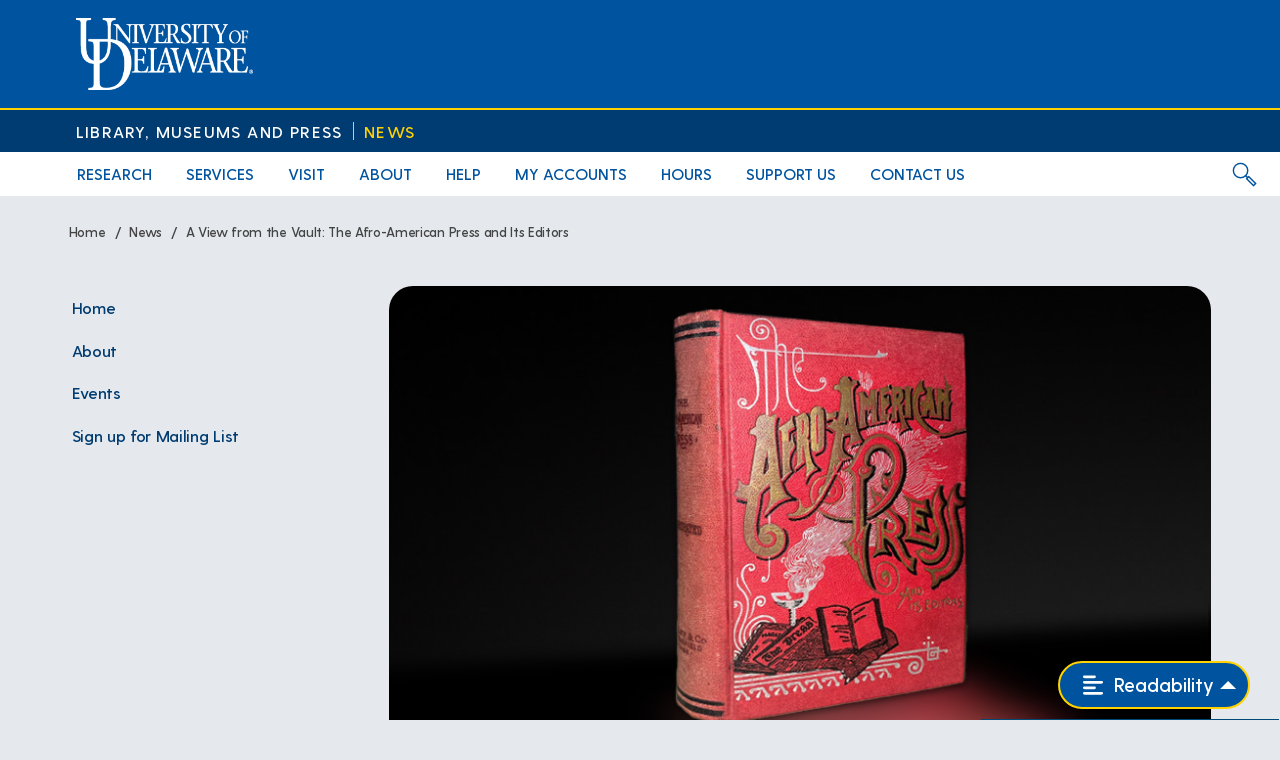

--- FILE ---
content_type: text/html; charset=UTF-8
request_url: https://library.udel.edu/news/2024/02/07/a-view-from-the-vault-the-afro-american-press-and-its-editors/
body_size: 21405
content:
<!DOCTYPE html>
<html lang="en-US">
<head>
	<!-- Google Tag Manager -->
	<script>(function(w,d,s,l,i){w[l]=w[l]||[];w[l].push({'gtm.start':
	new Date().getTime(),event:'gtm.js'});var f=d.getElementsByTagName(s)[0],
	j=d.createElement(s),dl=l!='dataLayer'?'&l='+l:'';j.async=true;j.src=
	'https://www.googletagmanager.com/gtm.js?id='+i+dl;f.parentNode.insertBefore(j,f);
	})(window,document,'script','dataLayer','GTM-5275HPQN');</script>
	<!-- End Google Tag Manager -->

	<!-- Global site tag (gtag.js) - Google Analytics -->
	<script async src="https://www.googletagmanager.com/gtag/js?id=G-VVPRDC2Q92"></script>
	<script>
		window.dataLayer = window.dataLayer || [];
		function gtag(){dataLayer.push(arguments);}
		if( window.location.host == 'library.udel.edu' ) {
			gtag('js', new Date());
			gtag('config', 'G-VVPRDC2Q92');
		}
	</script>
	<!-- End Google Analytics -->

	<meta charset="UTF-8" />
	<meta name="viewport" content="width=device-width, initial-scale=1.0, user-scalable=yes">
	<meta name="theme-color" content="#00539f">
	<meta http-equiv="Cache-Control" content="no-cache, no-store, must-revalidate">
	<meta http-equiv="Expires" content="0">

	<script async>
	// ga function call wrapper
	function gaClk( tag ) { 
		if (typeof gtag == 'function') { 
			// We don't want to record clicks if we are on one of our test servers
			if( window.location.host == 'library.udel.edu' ) {
				gtag( 'event', 'link_click', { 'client_id': 'G-VVPRDC2Q92', 'page_location': tag } ); 
			}
		} 
	}
	</script>

	<!-- ga function call wrapper for homepage elements -->
	<script async>
		function gaHref( obj ) {
			var t_site = obj.href;
			var n = t_site.indexOf( "/" );

			t_site = "homepg" + t_site.substring( n+1 );
			if( window.location.host == 'library.udel.edu' ) {
				gtag( 'event', 'link_click', { 'client_id': 'G-VVPRDC2Q92', 'page_location': t_site } );
			}
		}
	</script>

	<script async>
	// ga function call wrapper
	function gaEvent( gaPage, gaEvent, gaTag ) { 
		if (typeof gtag == 'function') { 
			// We don't want to record clicks if we are on one of our test servers
			if( window.location.host == 'library.udel.edu' ) {
				
				gtag( 'event', gaEvent, { 'client_id': 'G-VVPRDC2Q92', 'page_location': gaPage } ); 
				
				// For backward compatibility
				gtag( 'event', 'link_click', { 'client_id': 'G-VVPRDC2Q92', 'page_location': gaTag } ); 
			}
		} 
	}
	</script>
	
	<script src="https://code.jquery.com/jquery-1.9.1.min.js"></script>
	<script src="https://code.jquery.com/ui/1.10.3/jquery-ui.js"></script>
	<script src="https://use.fontawesome.com/76bac5ed03.js"></script>
	<script src="https://cdnjs.cloudflare.com/ajax/libs/jquery-touch-events/2.0.0/jquery.mobile-events.min.js"></script>
	<script defer="defer" src="/static/scripts/menu-3-1-test.js?ver=3.3"></script>
	<script src="/static/scripts/menu-side-3-1.js?ver=3.3"></script>

	<script>
		var isMobile = /Mobi/i.test(navigator.userAgent) || /Android/i.test(navigator.userAgent) || window.innerWidth <= 1024 == true;
		$('body').attr("data-viewport", (isMobile) ? "mobile" : "desktop");

		var noMobileFocus = /Mobi/i.test(navigator.userAgent) || /Android/i.test(navigator.userAgent) == true;
		$('body').attr("data-ua", (noMobileFocus) ? "mobile__browser" : "desktop__browser");
	</script>

	<!--link rel="stylesheet" type="text/css" href="/static/scripts/new-menu-css.css"-->
	<link rel="stylesheet" type="text/css" href="/static/scripts/search-3-1.css?ver=3.2.3">
	<link rel="stylesheet" type="text/css" href="/static/scripts/menu-3-1.css?ver=3.2.3">
	<link async rel="stylesheet" type="text/css" href="https://library.udel.edu/news/wp-content/themes/UDLibrary-3.0/style.css?ver=3.2.3"/>
	<link async rel="stylesheet" type="text/css" href="https://library.udel.edu/news/wp-content/themes/UDLibrary-3.0/css/include.css?ver=3.2.3"/>
	<link async rel="manifest" href="/static/js/2019/manifest.json">
	<script type="text/javascript" src="/static/js/2019/ud-search.js?ver=3.3" defer></script>

		<title>A View from the Vault: The Afro-American Press and Its Editors &#8211; News</title>
<meta name='robots' content='max-image-preview:large' />
<link rel='dns-prefetch' href='//ajax.googleapis.com' />
<link rel="alternate" type="application/rss+xml" title="News &raquo; Feed" href="https://library.udel.edu/news/feed/" />
<link rel="alternate" type="application/rss+xml" title="News &raquo; Comments Feed" href="https://library.udel.edu/news/comments/feed/" />
<script type="text/javascript">
/* <![CDATA[ */
window._wpemojiSettings = {"baseUrl":"https:\/\/s.w.org\/images\/core\/emoji\/15.0.3\/72x72\/","ext":".png","svgUrl":"https:\/\/s.w.org\/images\/core\/emoji\/15.0.3\/svg\/","svgExt":".svg","source":{"concatemoji":"https:\/\/library.udel.edu\/news\/wp-includes\/js\/wp-emoji-release.min.js?ver=6.6.4"}};
/*! This file is auto-generated */
!function(i,n){var o,s,e;function c(e){try{var t={supportTests:e,timestamp:(new Date).valueOf()};sessionStorage.setItem(o,JSON.stringify(t))}catch(e){}}function p(e,t,n){e.clearRect(0,0,e.canvas.width,e.canvas.height),e.fillText(t,0,0);var t=new Uint32Array(e.getImageData(0,0,e.canvas.width,e.canvas.height).data),r=(e.clearRect(0,0,e.canvas.width,e.canvas.height),e.fillText(n,0,0),new Uint32Array(e.getImageData(0,0,e.canvas.width,e.canvas.height).data));return t.every(function(e,t){return e===r[t]})}function u(e,t,n){switch(t){case"flag":return n(e,"\ud83c\udff3\ufe0f\u200d\u26a7\ufe0f","\ud83c\udff3\ufe0f\u200b\u26a7\ufe0f")?!1:!n(e,"\ud83c\uddfa\ud83c\uddf3","\ud83c\uddfa\u200b\ud83c\uddf3")&&!n(e,"\ud83c\udff4\udb40\udc67\udb40\udc62\udb40\udc65\udb40\udc6e\udb40\udc67\udb40\udc7f","\ud83c\udff4\u200b\udb40\udc67\u200b\udb40\udc62\u200b\udb40\udc65\u200b\udb40\udc6e\u200b\udb40\udc67\u200b\udb40\udc7f");case"emoji":return!n(e,"\ud83d\udc26\u200d\u2b1b","\ud83d\udc26\u200b\u2b1b")}return!1}function f(e,t,n){var r="undefined"!=typeof WorkerGlobalScope&&self instanceof WorkerGlobalScope?new OffscreenCanvas(300,150):i.createElement("canvas"),a=r.getContext("2d",{willReadFrequently:!0}),o=(a.textBaseline="top",a.font="600 32px Arial",{});return e.forEach(function(e){o[e]=t(a,e,n)}),o}function t(e){var t=i.createElement("script");t.src=e,t.defer=!0,i.head.appendChild(t)}"undefined"!=typeof Promise&&(o="wpEmojiSettingsSupports",s=["flag","emoji"],n.supports={everything:!0,everythingExceptFlag:!0},e=new Promise(function(e){i.addEventListener("DOMContentLoaded",e,{once:!0})}),new Promise(function(t){var n=function(){try{var e=JSON.parse(sessionStorage.getItem(o));if("object"==typeof e&&"number"==typeof e.timestamp&&(new Date).valueOf()<e.timestamp+604800&&"object"==typeof e.supportTests)return e.supportTests}catch(e){}return null}();if(!n){if("undefined"!=typeof Worker&&"undefined"!=typeof OffscreenCanvas&&"undefined"!=typeof URL&&URL.createObjectURL&&"undefined"!=typeof Blob)try{var e="postMessage("+f.toString()+"("+[JSON.stringify(s),u.toString(),p.toString()].join(",")+"));",r=new Blob([e],{type:"text/javascript"}),a=new Worker(URL.createObjectURL(r),{name:"wpTestEmojiSupports"});return void(a.onmessage=function(e){c(n=e.data),a.terminate(),t(n)})}catch(e){}c(n=f(s,u,p))}t(n)}).then(function(e){for(var t in e)n.supports[t]=e[t],n.supports.everything=n.supports.everything&&n.supports[t],"flag"!==t&&(n.supports.everythingExceptFlag=n.supports.everythingExceptFlag&&n.supports[t]);n.supports.everythingExceptFlag=n.supports.everythingExceptFlag&&!n.supports.flag,n.DOMReady=!1,n.readyCallback=function(){n.DOMReady=!0}}).then(function(){return e}).then(function(){var e;n.supports.everything||(n.readyCallback(),(e=n.source||{}).concatemoji?t(e.concatemoji):e.wpemoji&&e.twemoji&&(t(e.twemoji),t(e.wpemoji)))}))}((window,document),window._wpemojiSettings);
/* ]]> */
</script>
	<style type="text/css">
	img.wp-smiley,
	img.emoji {
		display: inline !important;
		border: none !important;
		box-shadow: none !important;
		height: 1em !important;
		width: 1em !important;
		margin: 0 0.07em !important;
		vertical-align: -0.1em !important;
		background: none !important;
		padding: 0 !important;
	}
	</style>
	<link rel="https://api.w.org/" href="https://library.udel.edu/news/wp-json/" /><link rel="alternate" title="JSON" type="application/json" href="https://library.udel.edu/news/wp-json/wp/v2/posts/17645" /><link rel="EditURI" type="application/rsd+xml" title="RSD" href="https://library.udel.edu/news/xmlrpc.php?rsd" />
<meta name="generator" content="WordPress 6.6.4" />
<link rel="canonical" href="https://library.udel.edu/news/2024/02/07/a-view-from-the-vault-the-afro-american-press-and-its-editors/" />
<link rel='shortlink' href='https://library.udel.edu/news/?p=17645' />
<link rel="alternate" title="oEmbed (JSON)" type="application/json+oembed" href="https://library.udel.edu/news/wp-json/oembed/1.0/embed?url=https%3A%2F%2Flibrary.udel.edu%2Fnews%2F2024%2F02%2F07%2Fa-view-from-the-vault-the-afro-american-press-and-its-editors%2F" />
<link rel="alternate" title="oEmbed (XML)" type="text/xml+oembed" href="https://library.udel.edu/news/wp-json/oembed/1.0/embed?url=https%3A%2F%2Flibrary.udel.edu%2Fnews%2F2024%2F02%2F07%2Fa-view-from-the-vault-the-afro-american-press-and-its-editors%2F&#038;format=xml" />
</head>



<body ontouchstart  class="post-template-default single single-post postid-17645 single-format-standard" data-blogid="33">
	<!-- Google Tag Manager (noscript) -->
	<noscript><iframe src="https://www.googletagmanager.com/ns.html?id=GTM-5275HPQN"
	height="0" width="0" style="display:none;visibility:hidden"></iframe></noscript>
	<!-- End Google Tag Manager (noscript) -->
	<div id="wrapper" class="hfeed">
	<header id="header" role="banner" aria-label="udbanner">
		<a class="screen-reader" tabindex="1" id="skip-to-content" title="Skip to Content" href="#content">Skip to Content</a>
		<a class="screen-reader" tabindex="1" id="skip-to-nav" title="Skip to Main Navigation" href="#ud__menu-wrapper">Skip to Main Navigation</a>
		<a class="screen-reader" tabindex="1" id="skip-to-side-nav" title="Skip to Sidebar Navigation" href="#menu-sidebar-menu">Skip to Sidebar Navigation</a>
		<a class="screen-reader" tabindex="1" id="skip-to-searchbox" title="Skip to Search Area" href="#ud__search-open">Skip to Search Area</a>
		<a class="screen-reader" tabindex="1" id="skip-to-livechat" title="Skip to Live Chat" href="#live-chat-button">Skip to Live Chat</a>
		<a class="screen-reader" tabindex="1" id="skip-to-footer" title="Skip to Footer" href="#footer-homelink">Skip to Footer</a>

		<script>
			var viewportWidth = window.innerWidth || document.documentElement.clientWidth;

			if( $('body').attr("data-searchbox") == "true" ) {
				if( !isMobile ) {
					$('body').addClass("ud__search-open");
				} else {
					$('body').addClass("ud__search-restore");
				}
			}
		</script>

		

		<div class="ud__header ud__full-width-padding">
			<div id='ud__menu-button'>
				<a href='#ud__menu' title='Toggle slide out main menu'></a>
			</div>

			<a class="ud__header-homelink" href="https://www.udel.edu/" title="UD Home" onclick="gaClk('header/udlogo')">
				<img src="https://library.udel.edu/static/img/ud-logo-head.png" alt="UD Logo">
			</a>

			<button id="ud__search-open" title='Toggle search area'>
				<svg class="ud__search-mag" version="1.1" xmlns="http://www.w3.org/2000/svg" xmlns:xlink="http://www.w3.org/1999/xlink" x="0px" y="0px" width="64px" height="64px" viewBox="0 0 64 64" enable-background="new 0 0 64 64" xml:space="preserve"><g><circle fill="none" stroke-miterlimit="10" cx="21" cy="21" r="20"></circle><line fill="none" stroke-miterlimit="10" x1="35" y1="35" x2="41" y2="41"></line><rect x="46.257" y="37.065" transform="matrix(-0.7071 0.7071 -0.7071 -0.7071 121.9178 50.5)" fill="none" stroke-miterlimit="10" width="8.485" height="26.87"></rect></g></svg>

				<svg class="ud__search-up" version="1.1" xmlns="http://www.w3.org/2000/svg" xmlns:xlink="http://www.w3.org/1999/xlink" x="0px" y="0px" width="64px" height="64px" viewBox="0 0 64 64" enable-background="new 0 0 64 64" xml:space="preserve"><g><polyline fill="none" stroke-linejoin="bevel" stroke-miterlimit="10" points="15,40 32,23 49,40" stroke="#00539f"></polyline></g></svg>
			</button>
		</div>


		<div class="ud__subheader-wrap">
			<div class="ud__subheader ud__full-width-padding">
				<a class="ud__library-link" href="/" title="UD Library" onclick="gaClk('header/lmplink')">Library, Museums and Press</a>
				<span class="ud__subheader-divider"></span>

									<a class="ud__subsite-link" href="https://library.udel.edu/news/" title="News" onclick="gaClk('header/News')">
						News					</a>
							</div>

			<div id="ud__menu-wrapper" class="ud__menu-wrapper ud__full-width-padding" data-menuload="yes">
				<script>
  var isMobile = /Mobi/i.test(navigator.userAgent) || /Android/i.test(navigator.userAgent) || window.innerWidth <= 1024 == true;
  $('body').attr("data-viewport", (isMobile) ? "mobile" : "desktop");

  var noMobileFocus = /Mobi/i.test(navigator.userAgent) || /Android/i.test(navigator.userAgent) == true;
  $('body').attr("data-ua", (noMobileFocus) ? "mobile__browser" : "desktop__browser");
</script>


<ul id='ud__menu' aria-labelledby='ud__menu-button'>
    <li>
      <a href="#">Research</a>
      <ul>
        <li data-menuid="23">
          <a href="https://library.udel.edu/databases/">Databases</a>
          <ul>
            <li><a href="https://library.udel.edu/databases/">Find a Database</a></li>
            <li><a href="https://library.udel.edu/services/connect/">How to Connect</a></li>
            <li><a href="https://library.udel.edu/databases/report-a-problem/">Report a Problem</a></li>
            <li><a href="https://ask.lib.udel.edu/systems/?m=view_posts" target="_blank">Status Updates</a></li>
          </ul>
        </li>

        <li><a href="https://delcat.primo.exlibrisgroup.com/discovery/search?vid=01UDEL_INST:01UDEL_INST">DELCAT Online Catalog</a></li>

        <li data-menuid="40"><a href="https://library.udel.edu/digital-collections/">Digital Collections</a>
          <ul>
            <li><a href="https://library.udel.edu/digital-collections/">Digital Collections Home</a></li>
            <li><a href="https://library.udel.edu/digital-collections/news/">Highlights</a></li>
            <li><a href="https://digitalcollections.udel.edu/" target="_blank">AM Quartex</a></li>
            <li><a href="https://udspace.udel.edu/handle/19716/2346">UDSpace Institutional Repository</a></li>
            <li><a href="https://www.jstor.org/site/university-of-delaware/">JSTOR</a></li>
            <li><a href="https://findingaids.lib.udel.edu/" target="_blank">Finding Aids</a></li>
            <li><a href="https://exhibitions.lib.udel.edu/">Online Exhibitions</a></li>
            <li><a href="https://library.udel.edu/digital-collections/propose-digitization-project/">Propose a Digitization Project</a></li>
            <li><a href="https://library.udel.edu/digital-collections/digital-collections-policies/">Copyright Policies</a></li>
            <li><a href="https://library.udel.edu/digital-collections/contact-us/">Contact</a>
				<ul>
					<li><a href="https://library.udel.edu/digital-collections/contact-us/">Contact Information</a></li>
					<li><a href="https://library.udel.edu/digital-collections/contact-us/#location-hours">Location and Hours</a></li>
				</ul>
			</li>
          </ul>
        </li>

        <li> <!-- Film & Video Research -->
          <a href="https://library.udel.edu/filmandvideo/">Film and Video Collection</a>
          <ul>
            <li>
              <a href="https://library.udel.edu/filmandvideo/">Film and Video Home</a>
            </li>
            <li>
              <a href="https://library.udel.edu/filmandvideo/collection/">About</a>
            </li>
            <li>
              <a href="https://library.udel.edu/filmandvideo/finding-films-videos/">Collections</a>
              <ul>
                <li><a href="https://library.udel.edu/filmandvideo/finding-films-videos/">Browse Collections</a></li>
                <li><a href="https://delcat.primo.exlibrisgroup.com/discovery/search?queryTemp=%20&institution=01UDEL_INST&vid=01UDEL_INST:01UDEL_INST&mode=advanced">Search for Media</a></li>
                <li><a href="https://library.udel.edu/filmandvideo/16mm-film-collection/">16mm Films</a></li>
                <li><a href="https://delcat.primo.exlibrisgroup.com/discovery/collectionDiscovery?vid=01UDEL_INST:01UDEL_INST&collectionId=81365957160007701&lang=en" target="_blank">New Acquisitions</a></li>
                <li><a href="https://delcat.primo.exlibrisgroup.com/discovery/collectionDiscovery?vid=01UDEL_INST:01UDEL_INST&collectionId=81344234660007701&lang=en">Video Games</a></li>
              </ul>
            </li>
            <li>
              <a href="https://library.udel.edu/filmandvideo/circulation-scheduling-policies/">Using Media</a>
              <ul>
                <li><a href="https://library.udel.edu/filmandvideo/circulation-scheduling-policies/">Circulation and Scheduling</a></li>
                <li><a href="https://library.udel.edu/filmandvideo/viewing-room-research-room/">Our Spaces</a></li>
                <li><a href="https://library.udel.edu/filmandvideo/streaming-media-web-resources/">Streaming Media</a></li>
                <li><a href="https://library.udel.edu/filmandvideo/instructional-support/">Instructional Support</a></li>
                <li><a href="https://library.udel.edu/filmandvideo/media-copyright-in-a-nutshell/">Media and Copyright</a></li>
                <li><a href="https://library.udel.edu/filmandvideo/film-video-online-forms/">Forms</a></li>
              </ul>
            </li>
            <li>
              <a href="https://library.udel.edu/filmandvideo/circulation-scheduling-policies/">Policies</a>
              <ul>
                <li><a href="https://library.udel.edu/filmandvideo/circulation-scheduling-policies/">Circulation and Scheduling</a></li>
                <li><a href="https://library.udel.edu/filmandvideo/collection-development-policy/">Collection Development</a></li>
                <li><a href="https://library.udel.edu/filmandvideo/film-video-collection-fines/">Fines</a></li>
                <li><a href="https://library.udel.edu/filmandvideo/circulation-scheduling-policies/mediascheduling/">Scheduling Request Form</a></li>
              </ul>
            </li>
            <li><a href="https://library.udel.edu/filmandvideo/askfilm/">Contact</a>
              <ul>
                <li><a href="https://library.udel.edu/filmandvideo/askfilm/">Contact Information</a></li>
                <li><a href="https://library.udel.edu/filmandvideo/askfilm/#location-hours">Location and Hours</a></li>
                <li><a href="https://library.udel.edu/filmandvideo/askfilm/#askquestion">Ask Film and Video</a></li>
                <li><a href="https://library.udel.edu/filmandvideo/faq/">FAQ</a></li>
              </ul>
			</li>
          </ul>
        </li>
        <li><a href="https://library.udel.edu/articlesearch/">Journal Article Search</a></li>
        <li><a href="https://library.udel.edu/ejournals/" target="_blank">Journal Browse</a></li>
        <li><a href="https://guides.lib.udel.edu/">Research Guides</a></li>
        <li><a href="https://library.udel.edu/special/research-tools/">Special Collections</a></li>
        <li><a href="http://udspace.udel.edu/">UDSpace Institutional Repository</a>
			<ul>
                <li><a href="http://udspace.udel.edu/">Go to UDSpace</a></li>
                <li><a href="https://library.udel.edu/udspace-info/">About UDSpace</a></li>
           </ul>
		</li>
      </ul>
    </li>

    <li>
      <a href="#">Services</a>
      <ul>

        <li data-menuid="22"> <!-- Borrow & Renew -->
          <a href="https://library.udel.edu/circulation/">Borrow and Renew Materials</a>
          <ul>
            <li>
              <a href="https://library.udel.edu/circulation/">Borrow and Renew Home</a>
            </li>
            <li>
              <a href="https://library.udel.edu/circulation/how-do-i-check-out-a-book/">How to Find a Book</a>
            </li>
            <li>
              <a href="https://library.udel.edu/circulation/self-checkout/">UD Library Self-Checkout</a>
            </li>
            <li>
              <a href="https://library.udel.edu/filmandvideo/">Film and Video Collection</a>
            </li>
            <li>
              <a href="https://delcat.primo.exlibrisgroup.com/discovery/collectionDiscovery?vid=01UDEL_INST:01UDEL_INST&collectionId=81344234660007701&lang=en" target="_blank" >Video Games</a>
            </li>
            <li>
              <a href="https://library.udel.edu/circulation/request/">Request Materials</a>
              <ul>
                <li><a href="https://library.udel.edu/circulation/request/">Overview</a></li>
                <li><a href="https://library.udel.edu/circulation/forms/">All Circulation Forms</a></li>
                <li><a href="https://library.udel.edu/circulation/retrieval/">Book Holds Service Form</a></li>
                <li><a href="https://library.udel.edu/circulation/inprocess/">In-Process Material Request</a></li>
                <li><a href="https://library.udel.edu/circulation/annex/">Library Annex Request Form</a></li>
                <li><a href="https://library.udel.edu/circulation/booksearch/">Report a Missing Book</a></li>
              </ul>
            </li>
            <li>
              <a href="https://library.udel.edu/circulation/managing-your-account/">My Library Account</a>
              <ul>
                <li><a href="https://library.udel.edu/circulation/managing-your-account/my-library-account-information/">Overview</a></li>
                <li><a href="https://library.udel.edu/circulation/managing-your-account/having-trouble-logging-in-to-my-library-account-or-interlibrary-loan/">FAQ and Support</a></li>
                <li><a href="https://library.udel.edu/circulation/managing-your-account/telephone-renewal/">Telephone Renewal</a></li>
              </ul>
            </li>
            <li>
              <a href="https://library.udel.edu/circulation/policies/authorizedborrower/">Faculty Authorized Borrower Card</a>
            </li>
            <li>
              <a href="https://library.udel.edu/circulation/policies/">Borrowing Policies</a>
              <ul>
                <li><a href="https://library.udel.edu/circulation/policies/">Overview</a></li>
                <li><a href="https://library.udel.edu/circulation/policies/loan-periods/">Loan Periods</a></li>
                <li><a href="https://library.udel.edu/circulation/policies/renewals/">Renewals</a></li>
                <li><a href="https://library.udel.edu/circulation/policies/public-borrower-information/">Public Borrower Information</a></li>
                <li><a href="https://library.udel.edu/circulation/policies/reciprocal-borrowing-programs/">Reciprocal Borrowing Programs</a></li>
              </ul>
            </li>
            <li>
              <a href="https://library.udel.edu/circulation/askcirc">Contact</a>
              <ul>
                <li><a href="https://library.udel.edu/circulation/askcirc">Contact Information</a></li>
                <li><a href="https://library.udel.edu/circulation/askcirc/#location-hours">Location and Hours</a></li>
                <li><a href="https://library.udel.edu/about/staff-roster/?selDept=Help+Center">Staff Directory</a></li>
                <li><a href="https://library.udel.edu/circulation/askcirc/#askquestion">Ask Help Center</a></li>
                <li><a href="https://library.udel.edu/circulation/faq/">FAQ</a></li>
              </ul>
            </li>
          </ul>
        </li>

        <li>
          <a href="https://library.udel.edu/equipment/">Borrow Equipment/Technology</a>
            <ul>
            <li><a href="https://library.udel.edu/equipment/">All Equipment and Technology</a></li>
            <li><a href="https://library.udel.edu/equipment/?cat=video">Video Cameras</a></li>
            <li><a href="https://library.udel.edu/equipment/?cat=photo">Digital Still Cameras</a></li>
            <li><a href="https://library.udel.edu/equipment/?cat=cam_acc">Camera Accessories</a></li>
            <li><a href="https://library.udel.edu/equipment/?cat=comp">Laptops, iPads and Drives</a></li>
            <li><a href="https://library.udel.edu/equipment/?cat=audio">Audio Equipment</a></li>
            <li><a href="https://library.udel.edu/equipment/?cat=cables">Cables</a></li>
            <li><a href="https://library.udel.edu/equipment/?cat=other">Headphones and Other</a></li>
            <li><a href="https://library.udel.edu/circulation/policies/equipment-policies/">Equipment Borrowing Policies</a></li>
          </ul>
        </li>
        <li><a href="https://library.udel.edu/circulation/print-scan/">Printing and Scanning</a>
		  <ul>
			<li><a href="https://library.udel.edu/circulation/print-scan/">Overview</a></li>
			<li><a href="https://library.udel.edu/circulation/print-scan/printing/">Printing</a></li>
			<li><a href="https://library.udel.edu/circulation/print-scan/scanning/">Scanning</a></li>
			<li><a href="https://library.udel.edu/multimedia/print-copy-scan/large-format-printing/">Large-Format Printing</a></li>
			<li><a href="https://library.udel.edu/circulation/print-scan/ud-onecard-flex/">UD ONEcard and Flex</a></li>
		  </ul>
		</li>
        <li><a href="https://library.udel.edu/reserve-spaces/">Reserve Spaces, Lockers, Carrels</a>
		<ul>
			<li><a href="https://library.udel.edu/reserve-spaces/">Overview</a></li>
			<li><a href="https://library.udel.edu/reservespace/" target="_blank" >Study Rooms</a></li>
			<li><a href="https://library.udel.edu/circulation/request/obtaining-a-locker/">Lockers</a></li>
			<li><a href="https://library.udel.edu/circulation/graduate-students/graduate-student-carrels/">Graduate Student Carrels</a></li>
			<li><a href="https://library.udel.edu/circulation/policies/library-research-studies/">Faculty Research Study Rooms</a></li>
			<li><a href="https://library.udel.edu/circulation/policies/library-retired-faculty-room/">Retired Faculty Research Room</a></li>
			<li><a href="https://library.udel.edu/filmandvideo/viewing-room-research-room/">Video Game and Viewing Carrels</a></li>
			<li><a href="https://library.udel.edu/filmandvideo/viewing-room-research-room/">Film and Video Viewing Room</a></li>
		</ul>
		</li>
        <li><a href="https://library.udel.edu/services/forms/">All Library Forms</a></li>

        <li data-menuid="29"> <!-- Course Reserves -->
          <a href="https://library.udel.edu/reserve/">Course Reserves</a>
          <ul>
            <li>
              <a href="https://library.udel.edu/reserve/">Course Reserves Home</a>
            </li>
            <li>
              <a href="https://library.udel.edu/reserve/faculty/">For Faculty</a>
            </li>
            <li>
              <a href="https://library.udel.edu/reserve/students/">For Students</a>
            </li>
          </ul>
        </li>

        <li data-menuid="26">
          <a href="https://library.udel.edu/interlibraryloan/">Interlibrary Loan</a>
          <ul>
            <li>
              <a href="https://library.udel.edu/interlibraryloan/">Interlibrary Loan Home</a>
            </li>
            <li>
              <a href="https://library.udel.edu/interlibraryloan/interlibraryloan/">Interlibrary Loan Services</a>
              <ul>
                <li><a href="https://library.udel.edu/interlibraryloan/interlibraryloan/">Getting Started</a></li>
                <li><a href="https://library.udel.edu/interlibraryloan/articledeliveryservice/">Article DELivery Service</a></li>
                <li><a href="https://library.udel.edu/interlibraryloan/associate-in-arts-program-delivery/">Associate in Arts Program Delivery</a></li>
                <li><a href="https://library.udel.edu/interlibraryloan/distance-learning-delivery-service/">Distance Learning DELivery Service</a></li>
                <li><a href="https://library.udel.edu/interlibraryloan/hathitrust-accessible-text-request-service/">HathiTrust Accessible Text Request Service</a></li>
<!--                <li><a href="https://library.udel.edu/interlibraryloan/office-delivery/">Office Delivery</a></li>-->
                <li><a href="https://library.udel.edu/interlibraryloan/shares/">SHARES</a></li>
              </ul>
            </li>
            <li>
              <a href="https://library.udel.edu/interlibraryloan/delaware/">Other Libraries</a>
              <ul>
                <li><a href="https://library.udel.edu/interlibraryloan/delaware/">Lending to Delaware Libraries</a></li>
                <li><a href="https://library.udel.edu/interlibraryloan/lending/">Lending to Other Libraries</a></li>
                <li><a href="https://library.udel.edu/interlibraryloan/illregister/">Registration for University of Delaware ILL Lending</a></li>
              </ul>
            </li>
            <li><a href="https://library.udel.edu/interlibraryloan/policies/">Policies</a>
				<ul>
	                <li><a href="https://library.udel.edu/interlibraryloan/policies/">Our Policies and Procedures</a></li>
	                <li><a href="https://library.udel.edu/interlibraryloan/askill/faq/">Cancelled Requests</a></li>
				</ul>
			</li>
            <li>
              <a href="https://library.udel.edu/interlibraryloan/askill/">Contact</a>
              <ul>
                <li><a href="https://library.udel.edu/interlibraryloan/askill/">Contact Information</a></li>
                <li><a href="https://library.udel.edu/interlibraryloan/askill/#askquestion">Ask ILL</a></li>
                <li><a href="https://library.udel.edu/interlibraryloan/faq/">FAQ</a></li>
              </ul>
            </li>
          </ul>
        </li>
		<li><a href="https://library.udel.edu/circulation/microforms/">Microforms</a></li>

        <li data-menuid="27">
          <a href="https://library.udel.edu/teaching-and-learning/">Teaching and Learning</a>
          <ul>
            <li>
              <a href="https://library.udel.edu/teaching-and-learning/">Teaching and Learning Home</a>
            </li>
            <li><a href="https://library.udel.edu/teaching-and-learning/usered/">Request for Teaching Collaboration</a></li>
            <li><a href="https://library.udel.edu/teaching-and-learning/teachinglearning/">Teaching and Learning Support</a></li>
            <li>
              <a href="#">What We Teach</a>
              <ul>
                <li><a href="https://library.udel.edu/teaching-and-learning/data/">Data Literacy</a></li>
                <li><a href="https://library.udel.edu/teaching-and-learning/digital-badge-program/">Digital Badge Programs</a></li>
                <li><a href="https://library.udel.edu/teaching-and-learning/researchskills/">Research Skills</a></li>
                <li><a href="https://library.udel.edu/teaching-and-learning/multimedia/">Multimedia</a></li>
                <li><a href="https://library.udel.edu/teaching-and-learning/primaryresources/">Primary Sources</a></li>
                <li><a href="https://library.udel.edu/teaching-and-learning/publishing/">Publishing and Sharing Work</a></li>
              </ul>
            </li>
            <li><a href="https://library.udel.edu/teaching-and-learning/e110">English 110 Resources</a></li>
            <li>
              <a href="https://library.udel.edu/teaching-and-learning/tutorials/">Video Tutorials</a>
              <ul>
                <li><a href="https://library.udel.edu/teaching-and-learning/tutorials/">All Tutorials</a></li>
                <li><a href="https://library.udel.edu/teaching-and-learning/tutorials/?cat=cite">Citation</a></li>
                <li><a href="https://library.udel.edu/teaching-and-learning/tutorials/?cat=off_campus">Off-Campus Access</a></li>
                <li><a href="https://library.udel.edu/teaching-and-learning/tutorials/?cat=research">Research</a></li>
                <li><a href="https://library.udel.edu/teaching-and-learning/tutorials/?cat=subject">Subjects</a></li>
                <li><a href="https://library.udel.edu/teaching-and-learning/tutorials/?cat=recorded">Workshops</a></li>
              </ul>
            </li>
            <li>
              <a href="#">Success Stories</a>
              <ul>
                <li><a href="https://library.udel.edu/teaching-and-learning/casestudyhistory/">Case Study: Undergraduates Engage with History</a></li>
                <li><a href="https://library.udel.edu/teaching-and-learning/casestudymultimedia/">Case Study: Multimedia Instruction</a></li>
                <li><a href="https://library.udel.edu/teaching-and-learning/casestudyindustryresearch/">Case Study: Using Library Resources to Perform Industry Research</a></li>
              </ul>
            </li>
            <li><a href="https://library.udel.edu/teaching-and-learning/directory/">Teaching and Learning Directory</a></li>
            <li><a href="https://library.udel.edu/teaching-and-learning/oer/">Open Education Resources</a></li>
          </ul>
        </li>

        <li data-menuid="28">
          <a href="https://library.udel.edu/ris/">Research Support</a>
          <ul>
            <li>
              <a href="https://library.udel.edu/ris/">Research Support Home</a>
            </li>
            <li><a href="https://library.udel.edu/ris/about/">About</a></li>
            <li>
              <a href="https://library.udel.edu/ris/gettingstarted/">Research</a>
              <ul>
                <li><a href="https://library.udel.edu/ris/gettingstarted/">Getting Started</a></li>
                <li><a href="https://library.udel.edu/ris/evaluating-and-citing-sources/">Evaluating and Citing Sources</a></li>
                <li><a href="https://library.udel.edu/ris/learningmore/">Learning More</a></li>
                <li><a href="https://guides.lib.udel.edu/index.php">Research Guides</a></li>
              </ul>
            </li>
            <li><a href="https://library.udel.edu/teaching-and-learning/tutorials/">Video Tutorials</a></li>
            <li>
              <a href="https://library.udel.edu/ris/askref/">Contact</a>
              <ul>
                <li><a href="https://library.udel.edu/ris/askref/">Contact Information</a></li>
                <li><a href="https://library.udel.edu/ris/askref/#location-hours">Location and Hours</a></li>
                <li><a href="https://library.udel.edu/subject-specialists/">Subject Specialists</a></li>
                <li><a href="https://library.udel.edu/ris/staff/">Staff Directory</a></li>
                <li><a href="https://library.udel.edu/ris/askref/#askquestion">Ask Reference</a></li>
	            <li><a href="https://library.udel.edu/ris/faq/">FAQ</a></li>
                <li><a href="https://library.udel.edu/services/forms/recommend/">Recommend for Library Purchase</a></li>
              </ul>
            </li>
          </ul>
        </li>
        <li><a href="https://library.udel.edu/rdsg/">Research Data Management</a>
			<ul>
                <li><a href="https://library.udel.edu/rdsg/">Research Data Services Home</a></li>
                <li><a href="https://library.udel.edu/rdsg/about/">About</a></li>
                <li><a href="https://library.udel.edu/rdsg/resources/">Data Management Resources</a></li>
                <li><a href="https://library.udel.edu/rdsg/data-service-directory/">Data Services Directory</a></li>
                <li><a href="https://library.udel.edu/rdsg/services/">Services</a></li>
                <li><a href="https://library.udel.edu/rdsg/contact/">Contact</a>
					<ul>
		                <li><a href="https://library.udel.edu/rdsg/contact/">Contact Information</a></li>
		                <li><a href="https://library.udel.edu/rdsg/contact/#location-hours">Location and Hours</a></li>
		                <li><a href="https://library.udel.edu/rdsg/faq/">FAQ</a></li>
					</ul>
				</li>
			</ul>
		</li>
        <li><a href="https://udpress.udel.edu">UD Press</a></li>
      </ul>
    </li>

    <li>
      <a href="#">Visit</a>
      <ul>
        <li> <!-- Directions & Maps -->
          <a href="https://library.udel.edu/about/directions-and-maps/">Building Information</a>
          <ul>
            <li><a href="https://library.udel.edu/about/directions-and-maps/">Visiting Information</a></li>
            <li><a href="https://library.udel.edu/about/venues/">Locations and Hours</a></li>
            <li><a href="https://library.udel.edu/about/library-floor-plan-maps/">Library Floor Plan Maps</a></li>
            <li><a href="http://www.udel.edu/visitus/?panel=2" target="_blank">Driving Directions</a></li>
            <li><a href="https://sites.udel.edu/transportation/bus-routes/" target="_blank">Shuttle Bus Routes</a></li>
            <li><a href="https://library.udel.edu/about/directions-and-maps/parking/">Parking</a></li>
            <li><a href="https://library.udel.edu/updates/">Renovations and Updates</a></li>
            <li><a href="https://library.udel.edu/about/directions-and-maps/restrooms/">Restrooms</a></li>
          </ul>
        </li>
        <li> <!-- Events -->
          <a href="https://library.udel.edu/events/">Events and Workshops</a>
          <ul>
            <li><a href="https://library.udel.edu/events/">Upcoming Events and Workshops</a></li>
              <li><a href="https://udel.libcal.com/calendar?cid=-1&t=m&d=2025-12-01&cal=-1&inc=0">Past Events</a></li>
            <li><a href="https://library.udel.edu/scholarinthelibrary/">Scholar in the Library</a></li>
          </ul>
        </li>

        <li data-menuid="21"> <!-- Branch Libraries -->
          <a href="https://library.udel.edu/branchlibraries/">Branch Libraries</a>
          <ul>
            <li>
              <a href="https://library.udel.edu/branchlibraries/">Branch Libraries Home</a>
            </li>
            <li>
              <a href="https://library.udel.edu/branchlibraries/chemistry/">Chemistry Library</a>
              <ul>
                <li><a href="https://library.udel.edu/branchlibraries/chemistry/">About</a></li>
                <li><a href="https://library.udel.edu/branchlibraries/chemistry/services/">Services</a></li>
                <li><a href="https://library.udel.edu/branchlibraries/chemistry/contact/#location-hours">Location and Hours</a></li>
                <li><a href="https://library.udel.edu/branchlibraries/chemistry/contact/">Contact</a></li>
              </ul>
            </li>
            <li>
              <a href="https://library.udel.edu/branchlibraries/erc/">Education Resource Center</a>
            </li>
            <li>
              <a href="https://library.udel.edu/branchlibraries/marine-studies/">Marine Studies Library</a>
              <ul>
                <li><a href="https://library.udel.edu/branchlibraries/marine-studies/">About</a></li>
                <li><a href="https://library.udel.edu/branchlibraries/marine-studies/services/">Services</a></li>
                <li><a href="https://library.udel.edu/branchlibraries/marine-studies/contact/#location-hours">Location and Hours</a></li>
                <li><a href="https://library.udel.edu/branchlibraries/marine-studies/contact/">Contact</a></li>
              </ul>
            </li>
            <li>
              <a href="https://library.udel.edu/branchlibraries/physics/">Physics Library</a>
              <ul>
                <li><a href="https://library.udel.edu/branchlibraries/physics/">About</a></li>
                <li><a href="https://library.udel.edu/branchlibraries/physics/services/">Services</a></li>
                <li><a href="https://library.udel.edu/branchlibraries/physics/contact/#location-hours">Location and Hours</a></li>
                <li><a href="https://library.udel.edu/branchlibraries/physics/contact/">Contact</a></li>
              </ul>
            </li>
          </ul>
        </li>

        <li data-menuid="25"> <!-- Film & Video Visit -->
          <a href="https://library.udel.edu/filmandvideo/">Film and Video Collection</a>
          <ul>
            <li>
              <a href="https://library.udel.edu/filmandvideo/">Film and Video Home</a>
            </li>
            <li>
              <a href="https://library.udel.edu/filmandvideo/collection/">About</a>
              <ul>
                <li><a href="https://library.udel.edu/filmandvideo/collection/">Our Collection</a></li>
                <li><a href="https://library.udel.edu/filmandvideo/events/">Events</a></li>
              </ul>
            </li>
            <li>
              <a href="https://library.udel.edu/filmandvideo/finding-films-videos/">Collections</a>
              <ul>
                <li><a href="https://library.udel.edu/filmandvideo/finding-films-videos/">Browse Collections</a></li>
                <li><a href="https://delcat.primo.exlibrisgroup.com/discovery/search?queryTemp=%20&institution=01UDEL_INST&vid=01UDEL_INST:01UDEL_INST&mode=advanced">Search for Media</a></li>
                <li><a href="https://library.udel.edu/filmandvideo/16mm-film-collection/">16mm Films</a></li>
                <li><a href="https://delcat.primo.exlibrisgroup.com/discovery/collectionDiscovery?vid=01UDEL_INST:01UDEL_INST&collectionId=81365957160007701&lang=en" target="_blank">New Acquisitions</a></li>
                <li><a href="https://delcat.primo.exlibrisgroup.com/discovery/collectionDiscovery?vid=01UDEL_INST:01UDEL_INST&collectionId=81344234660007701&lang=en">Video Games</a></li>
              </ul>
            </li>
            <li>
              <a href="https://library.udel.edu/filmandvideo/circulation-scheduling-policies/">Using Media</a>
              <ul>
                <li><a href="https://library.udel.edu/filmandvideo/circulation-scheduling-policies/">Circulation and Scheduling</a></li>
                <li><a href="https://library.udel.edu/filmandvideo/viewing-room-research-room/">Our Spaces</a></li>
                <li><a href="https://library.udel.edu/filmandvideo/streaming-media-web-resources/">Streaming Media</a></li>
                <li><a href="https://library.udel.edu/filmandvideo/instructional-support/">Instructional Support</a></li>
                <li><a href="https://library.udel.edu/filmandvideo/media-copyright-in-a-nutshell/">Media and Copyright</a></li>
                <li><a href="https://library.udel.edu/filmandvideo/film-video-online-forms/">Forms</a></li>
              </ul>
            </li>
            <li>
              <a href="https://library.udel.edu/filmandvideo/circulation-scheduling-policies/">Policies</a>
              <ul>
                <li><a href="https://library.udel.edu/filmandvideo/circulation-scheduling-policies/">Circulation and Scheduling</a></li>
                <li><a href="https://library.udel.edu/filmandvideo/collection-development-policy/">Collection Development</a></li>
                <li><a href="https://library.udel.edu/filmandvideo/film-video-collection-fines/">Fines</a></li>
                <li><a href="https://library.udel.edu/filmandvideo/circulation-scheduling-policies/mediascheduling/">Scheduling Request Form</a></li>
              </ul>
            </li>
            <li><a href="https://library.udel.edu/filmandvideo/askfilm/">Contact</a>
              <ul>
                <li><a href="https://library.udel.edu/filmandvideo/askfilm/">Contact Information</a></li>
                <li><a href="https://library.udel.edu/filmandvideo/askfilm/#location-hours">Location and Hours</a></li>
                <li><a href="https://library.udel.edu/filmandvideo/askfilm/#askquestion">Ask Film and Video</a></li>
                <li><a href="https://library.udel.edu/filmandvideo/faq/">FAQ</a></li>
              </ul>
			</li>
          </ul>
        </li>

        <li> <!-- Museums -->
          <a href="https://library.udel.edu/special/">Museums and Galleries</a>
          <ul>
            <li>
              <a href="https://library.udel.edu/special/">Museums and Galleries Home</a>
            </li>
            <li><a href="https://library.udel.edu/special/about/">About</a></li>
            <li><a href="https://library.udel.edu/special/news/">News</a></li>
            <li><a href="https://udel.libcal.com/calendar?cid=-1&t=d&d=0000-00-00&cal=-1&ct=62159,60608&inc=0" target="_blank">Events</a></li>
            <li><a href="https://exhibitions.lib.udel.edu">Exhibitions</a></li>
            <li>
              <a href="https://library.udel.edu/special/visit/scheduling-instruction-tours/">Visiting and Services</a>
              <ul>
                <li><a href="https://library.udel.edu/special/visit/teaching-and-learning/">Class Visits and Tours</a></li>
                <li><a href="https://library.udel.edu/special/home/visit/locations-hours/">Locations and Hours</a></li>
                <li><a href="https://library.udel.edu/special/home/visit/museum-galleries/">Museum Galleries</a></li>
              </ul>
            </li>
            <li>
              <a href="https://library.udel.edu/special/collections/">Collections</a>
              <ul>
                <li><a href="https://library.udel.edu/special/home/collections/">About</a></li>
                <li><a href="https://museumcollections.udel.edu/" target="_blank">AM Quartex</a></li>
                <li><a href="https://www.jstor.org/site/university-of-delaware/" target="_blank">JSTOR</a></li>
                <li><a href="https://library.udel.edu/digital-collections/">Digital Collections</a></li>
              </ul>
            </li>
            <li>
              <a href="https://library.udel.edu/special/research-tools/">Research Tools</a>
              <ul>
                <li><a href="https://library.udel.edu/special/home/research-tools/" target="_blank">Overview</a></li>
                <li><a href="https://findingaids.lib.udel.edu/" target="_blank">Finding Aids</a></li>
                <li><a href="https://delcat.primo.exlibrisgroup.com/discovery/search?queryTemp=%20&institution=01UDEL_INST&vid=01UDEL_INST:01UDEL_INST&mode=advanced" target="_blank">DELCAT Online Catalog</a></li>
                <li><a href="https://library.udel.edu/special/research-tools/research-guides/">Research Guides</a></li>
                <li><a href="https://library.udel.edu/special/research-tools/access-to-primary-resources/">Access to Primary Resources</a></li>
                <li><a href="https://library.udel.edu/special/home/research-tools/awards-funding-opportunities/">Awards and Funding Opportunities</a>              </ul>
            </li>
            <li><a href="https://library.udel.edu/special/home/policies-procedures/">Policies</a>
                <ul>
                <li><a href="https://library.udel.edu/special/home/policies-procedures/">Special Collections Policies and Procedures</a></li>
                <li><a href="https://library.udel.edu/special/home/policies-procedures/copyright-restrictions/">Copyright Restrictions</a></li> 
                <li><a href="https://library.udel.edu/special/home/policies-procedures/reproducing-materials/">Reproducing Materials</a></li> 
                </ul>
            </li>
            <li>
              <a href="https://library.udel.edu/special/contact-us/">Contact</a>
              <ul>
                <li><a href="https://library.udel.edu/special/contact-us/askmuseums/">Contact Museums</a></li>
                <li><a href="https://library.udel.edu/special/contact-us/askspec/">Contact Special Collections</a></li>
                <li><a href="https://library.udel.edu/special/contact-us/staff-roster/">Staff Directory</a></li>
                <li><a href="https://library.udel.edu/special/faq/">FAQ</a></li>
              </ul>
            </li>
          </ul>
        </li>

        <li data-menuid="32"> <!-- Our Spaces -->
          <a href="https://library.udel.edu/ourspaces/">Our Spaces</a>
          <ul>
            <li>
              <a href="https://library.udel.edu/ourspaces/">Our Spaces Home</a>
            </li>
            <li><a href="https://library.udel.edu/about/directions-and-maps/">Directions and Maps</a></li>
            <li><a href="https://library.udel.edu/events/">Find My Event</a></li>
            <li><a href="https://library.udel.edu/hours/">Hours</a></li>
            <li><a href="https://library.udel.edu/reservespace/">Reserve a Seat</a></li>
            <li><a href="https://library.udel.edu/circulation/print-scan/">Printing and Scanning</a></li>
            <li>
              <a href="https://library.udel.edu/ourspaces/spaces/">Spaces</a>
              <ul>
                <li><a href="https://library.udel.edu/ourspaces/spaces/">All Spaces</a></li>
	            <li><a href="https://library.udel.edu/about/equity-diversity-and-inclusion/inclusive-spaces/">Inclusive Spaces</a></li>
                <li><a href="https://library.udel.edu/ourspaces/spaces/?cat=study">Study Spaces</a></li>
                <li><a href="https://library.udel.edu/ourspaces/spaces/?cat=make-create">Make and Create Spaces</a></li>
                <li><a href="https://library.udel.edu/ourspaces/spaces/?cat=learn-connect">Learn and Connect Spaces</a></li>
              </ul>
            </li>
          </ul>
        </li>

        <li data-menuid="17"> <!-- Special Collections -->
          <a href="https://library.udel.edu/special/">Special Collections</a>
          <ul>
            <li><a href="https://library.udel.edu/special/">Special Collections Home</a></li>
            <li><a href="https://library.udel.edu/special/about/">About</a></li>
            <li><a href="https://library.udel.edu/special/news/">News</a></li>
            <li><a href="https://udel.libcal.com/calendar?cid=-1&t=d&d=0000-00-00&cal=-1&ct=62159,60608&inc=0" target="_blank">Events</a></li>
            <li><a href="https://exhibitions.lib.udel.edu">Exhibitions</a></li>
            <li>
              <a href="https://library.udel.edu/special/visit/scheduling-instruction-tours/">Visiting and Services</a>
              <ul>
                <li><a href="https://library.udel.edu/special/visit/teaching-and-learning/">Class Visits and Tours</a></li>
                <li><a href="https://library.udel.edu/special/home/visit/locations-hours/">Locations and Hours</a></li>
                <li><a href="https://library.udel.edu/special/home/visit/museum-galleries/">Museum Galleries</a></li>
              </ul>
            </li>
            <li>
              <a href="https://library.udel.edu/special/collections/">Collections</a>
              <ul>
                <li><a href="https://library.udel.edu/special/home/collections/">About</a></li>
            	<li><a href="https://digitalcollections.udel.edu/" target="_blank">AM Quartex</a></li>
                <li><a href="https://www.jstor.org/site/university-of-delaware/" target="_blank">JSTOR</a></li>
                <li><a href="https://library.udel.edu/digital-collections/">Digital Collections</a></li>
              </ul>
            </li>
            <li>
              <a href="https://library.udel.edu/special/research-tools/">Research Tools</a>
              <ul>
                <li><a href="https://library.udel.edu/special/home/research-tools/" target="_blank">Overview</a></li>
                <li><a href="https://findingaids.lib.udel.edu/" target="_blank">Finding Aids</a></li>
                <li><a href="https://delcat.primo.exlibrisgroup.com/discovery/search?queryTemp=%20&institution=01UDEL_INST&vid=01UDEL_INST:01UDEL_INST&mode=advanced" target="_blank">DELCAT Online Catalog</a></li>
                <li><a href="https://library.udel.edu/special/home/research-tools/research-guides/">Research Guides</a></li>
                <li><a href="https://library.udel.edu/special/home/research-tools/access-to-primary-resources/">Access to Primary Resources</a></li>
                <li><a href="https://library.udel.edu/special/home/research-tools/awards-funding-opportunities/">Awards and Funding Opportunities</a></li>
              </ul>
            </li>
            <li><a href="https://library.udel.edu/special/visit/policies-procedures/">Policies</a>
                <ul>
                <li><a href="https://library.udel.edu/special/home/policies-procedures/">Special Collections Policies and Procedures</a></li>
                <li><a href="https://library.udel.edu/special/home/policies-procedures/copyright-restrictions/">Copyright Restrictions</a></li> 
                <li><a href="https://library.udel.edu/special/home/policies-procedures/reproducing-materials/">Reproducing Materials</a></li> 
                </ul>
            </li>
            <li>
              <a href="https://library.udel.edu/special/contact-us/">Contact</a>
              <ul>
                <li><a href="https://library.udel.edu/special/contact-us/askmuseums/">Contact Museums</a></li>
                <li><a href="https://library.udel.edu/special/contact-us/askspec/">Contact Special Collections</a></li>
                <li><a href="https://library.udel.edu/special/contact-us/staff-roster/">Staff Directory</a></li>
                <li><a href="https://library.udel.edu/special/faq/">FAQ</a></li>
              </ul>
            </li>
          </ul>
        </li>

        <li data-menuid="30"> <!-- SMDC -->
          <a href="https://library.udel.edu/multimedia/">Student Multimedia Design Center</a>
          <ul>
            <li>
              <a href="https://library.udel.edu/multimedia/">SMDC Home</a>
            </li>
			  <li><a href="https://library.udel.edu/multimedia/about/">About</a></li>
			  <li><a href="https://library.udel.edu/multimedia/news/">Multimedia Tips and Tricks</a></li>
            <li>
              <a href="https://library.udel.edu/multimedia/equipment/">Equipment Kits</a>
              <ul>
                <li><a href="https://library.udel.edu/multimedia/equipment/">All Equipment Kits</a></li>
                <li><a href="https://library.udel.edu/multimedia/equipment/?cat=video">Video Cameras</a></li>
                <li><a href="https://library.udel.edu/multimedia/equipment/?cat=photo">Digital Still Cameras</a></li>
                <li><a href="https://library.udel.edu/multimedia/equipment/?cat=cam_acc">Camera Accessories</a></li>
                <li><a href="https://library.udel.edu/multimedia/equipment/?cat=comp">Laptops, iPads and Drives</a></li>
                <li><a href="https://library.udel.edu/multimedia/equipment/?cat=audio">Audio Equipment</a></li>
                <li><a href="https://library.udel.edu/multimedia/equipment/?cat=cables">Cables</a></li>
                <li><a href="https://library.udel.edu/multimedia/equipment/?cat=other">Headphones and Other</a></li>
              </ul>
            </li>
            <li><a href="https://library.udel.edu/multimedia/reservations/">Reservations</a></li>
            <li>
              <a href="https://library.udel.edu/multimedia/services/">Services</a>
              <ul>
                <li><a href="https://library.udel.edu/multimedia/getting-started/">Getting Started</a></li>
                <li><a href="https://library.udel.edu/multimedia/print-copy-scan/large-format-printing/">Large-Format Printing</a></li>
              </ul>
            </li>
            <li>
              <a href="https://library.udel.edu/multimedia/software/">Software</a>
              <ul>
                <li><a href="https://library.udel.edu/multimedia/software/">All Software</a></li>
                <li><a href="https://library.udel.edu/multimedia/software/?cat=audio">Audio Software</a></li>
                <li><a href="https://library.udel.edu/multimedia/software/?cat=graphic">Graphics Software</a></li>
                <li><a href="https://library.udel.edu/multimedia/software/?cat=text">Text Software</a></li>
                <li><a href="https://library.udel.edu/multimedia/software/?cat=video">Video Software</a></li>
              </ul>
            </li>
            <li>
              <a href="https://library.udel.edu/multimedia/spaces/">Spaces</a>
              <ul>
                <li><a href="https://library.udel.edu/multimedia/spaces/">All Spaces</a></li>
                <li><a href="https://library.udel.edu/multimedia/spaces/?cat=audio">Audio Spaces</a></li>
                <li><a href="https://library.udel.edu/multimedia/spaces/?cat=graphic">Graphics Spaces</a></li>
                <li><a href="https://library.udel.edu/multimedia/spaces/?cat=video">Video Spaces</a></li>
                <li><a href="https://library.udel.edu/multimedia/spaces/?cat=other">Other Spaces</a></li>
              </ul>
            </li>
            <li>
               <a href="#">Policies</a>
               <ul>
                 <li><a href="https://library.udel.edu/multimedia/policies/general">General Policies</a></li>
                 <li><a href="https://library.udel.edu/multimedia/policies/circulation">Circulation Policies</a></li>
                 <li><a href="https://library.udel.edu/multimedia/policies/reservation">Reservation Policies</a></li>
               </ul>
            </li>
            <li>
              <a href="https://library.udel.edu/multimedia/asksmdc/">Contact</a>
              <ul>
                <li><a href="https://library.udel.edu/multimedia/asksmdc/">Contact Information</a></li>
                <li><a href="https://library.udel.edu/multimedia/asksmdc/#location-hours">Location and Hours</a></li>
                <li><a href="https://library.udel.edu/about/staff-roster/?selDept=Student+Multimedia+Design+Center">Staff Directory</a></li>
                <li><a href="https://library.udel.edu/multimedia/asksmdc/#askquestion">Ask SMDC</a></li>
                <li><a href="https://library.udel.edu/multimedia/faq/">FAQ</a></li>
              </ul>
            </li>
          </ul>
        </li>

        <li> <!-- Writing Center -->
          <a href="https://www.writingcenter.udel.edu/">Writing Center</a>
        </li>
      </ul>
    </li>

    <li data-menuid="31">
      <a href="#">About</a>
      <ul>
        <li><a href="https://library.udel.edu/about/">About Library, Museums and Press</a></li>
        <li> <!-- Directions & Maps -->
          <a href="https://library.udel.edu/about/directions-and-maps/">Building Information</a>
          <ul>
            <li><a href="https://library.udel.edu/about/directions-and-maps/">Visiting Information</a></li>
            <li><a href="https://library.udel.edu/about/venues/">Locations and Hours</a></li>
            <li><a href="https://library.udel.edu/about/library-floor-plan-maps/">Library Floor Plan Maps</a></li>
            <li><a href="http://www.udel.edu/visitus/?panel=2" target="_blank">Driving Directions</a></li>
            <li><a href="https://sites.udel.edu/transportation/bus-routes/" target="_blank">Shuttle Bus Routes</a></li>
            <li><a href="https://library.udel.edu/about/directions-and-maps/parking/">Parking</a></li>
            <li><a href="https://library.udel.edu/about/directions-and-maps/restrooms/">Restrooms</a></li>
          </ul>
        </li>
        <li> <!-- Collections -->
          <a href="https://library.udel.edu/collections/">Collections</a>
          <ul>
			<li>
			  <a href="https://library.udel.edu/collections">Our Collections</a>
			  <ul>
				<li><a href="https://library.udel.edu/delcat/" target="_blank">DELCAT</a></li>
				<li><a href="https://library.udel.edu/digital-collections/">Digital Collections</a></li>
				<li><a href="https://delcat.primo.exlibrisgroup.com/discovery/collectionDiscovery?vid=01UDEL_INST:01UDEL_INST&lang=en" target="_blank">Curated Collections</a></li>
				<li><a href="https://library.udel.edu/filmandvideo/finding-films-videos/">Film and Video</a></li>
				<li><a href="https://library.udel.edu/special/">Special Collections</a></li>
			  </ul>
			</li>
            <li><a href="https://library.udel.edu/collections-budget-reductions/">Budget Information</a></li>
            <li><a href="https://library.udel.edu/collections/open-access/">Open Access</a></li>
            <li><a href="https://library.udel.edu/about/all-library-policies/">Policies</a></li>
          </ul>
        </li>
        <li><a href="https://library.udel.edu/about/equity-diversity-and-inclusion/">Equity, Diversity and Inclusion</a></li>
        <li> <!-- Employment -->
          <a href="https://library.udel.edu/about/employment/">Employment</a>
          <ul>
            <li><a href="https://library.udel.edu/about/employment/">Employment Information</a></li>
            <li><a href="https://library.udel.edu/about/employment/studentemployment">Student Employment Information</a></li>
            <li><a href="https://library.udel.edu/about/employment/rank-and-promotion-system/">Library Rank and Promotion System</a></li>
          </ul>
        </li>
        <li> <!-- Initiatives -->
          <a href="https://library.udel.edu/about/employment/">Initiatives</a>
          <ul>
            <li><a href="https://library.udel.edu/ai-initiatives/">Artificial Intelligence</a></li>
            <li><a href="https://library.udel.edu/poetry-as-activism/">Mellon Poetry as Activism</a></li>
            <li><a href="https://library.udel.edu/teaching-and-learning/oer/">Open Education Resources</a></li>
            <li><a href="https://library.udel.edu/residency/">Pauline A. Young Residency</a></li>
            <li><a href="https://udlibsearch.lib.udel.edu/" target="_blank">UDLib/SEARCH</a></li>
            <li><a href="https://library.udel.edu/about/initiatives/grant-proposal/" target="_blank">Collaborating on a Grant Proposal</a></li>
          </ul>
        </li>
        <li> <!-- Library Policies -->
          <a href="https://library.udel.edu/about/all-library-policies/">Library Policies</a>
          <ul>
            <li><a href="https://library.udel.edu/about/all-library-policies/">All Library Policies</a></li>
            <li>
              <a href="#">General Library Policies</a>
              <ul>
                <li><a href="https://library.udel.edu/about/general-library-policies/access-to-library/">Access to the Library</a></li>
                <li><a href="https://library.udel.edu/about/general-library-policies/community-norms/">Community Norms</a></li>
                <li><a href="https://library.udel.edu/about/general-library-policies/confidentiality-of-library-records/">Confidentiality of Library Records</a></li>
                <li><a href="https://library.udel.edu/about/general-library-policies/copyright-and-database-license-restrictions/">Copyright and Database License Restrictions</a></li>
                <li><a href="https://library.udel.edu/giving/gifts-of-library-materials/">Gifts of Materials and Objects</a></li>
                <li><a href="https://library.udel.edu/about/general-library-policies/library-bill-of-rights-freedom-to-read-and-code-of-ethics/">Library Bill of Rights, Freedom to Read, and Code of Ethics</a></li>
              </ul>
            </li>
            <li>
              <a href="#">Library Facilities Policies</a>
              <ul>
                <li><a href="https://library.udel.edu/about/policies/library-facilities-policies/group-study-room-policies/">Group Study Room Policies</a></li>
                <li><a href="https://library.udel.edu/about/policies/library-facilities-policies/retiredfacultyroom/">Retired Faculty Room Policies</a></li>
                <li><a href="https://library.udel.edu/about/policies/library-facilities-policies/room-reservations-for-non-library-events/">Room Reservations for Non-Library Events</a></li>
              </ul>
            </li>
            <li>
              <a href="#">Library Collection Policies</a>
              <ul>
                <li><a href="https://library.udel.edu/circulation/policies/">Circulation Policies</a></li>
                <li><a href="https://library.udel.edu/about/library-collection-development-policy/">Collection Development Policy</a></li>
                <li><a href="https://library.udel.edu/reserve/">Course Reserve Services and Policies</a></li>
                <li><a href="https://library.udel.edu/digital-collections/digital-collections-policies/">Digital Collections Copyright Policies</a></li>
                <li><a href="https://library.udel.edu/filmandvideo/circulation-scheduling-policies/">Film and Video Collection Policies</a></li>
                <li><a href="https://library.udel.edu/udspace-info/policies/">Institutional Repository Policies</a></li>
                <li><a href="https://library.udel.edu/interlibraryloan/policies/">Interlibrary Loan Policies</a></li>
                <li><a href="https://library.udel.edu/special/policies/">Special Collections Policies</a></li>
                <li><a href="https://library.udel.edu/multimedia/policies/">Student Multimedia Design Center Policies</a></li>
                <li><a href="https://library.udel.edu/about/policies/textbook-policy/">Textbook Policy</a></li>
              </ul>
            </li>
          </ul>
        </li>
        <li data-menuid="33"> <!-- News -->
          <a href="https://library.udel.edu/news/">News</a>
          <ul>
            <li><a href="https://library.udel.edu/news/">Library, Museums and Press News</a></li>
            <li><a href="https://udel.us16.list-manage.com/subscribe/post?u=51660a167c3fd7cca59f1ff63&id=562f76445f">Sign up for Mailing List</a></li>
          </ul>
        </li>
        <li> <!-- News -->
          <a href="#">Publications</a>
          <ul>
            <li><a href="https://library.udel.edu/about/impact-report/">Impact Report</a></li>
          </ul>
        </li>
        <li data-menuid="18"> <!-- Strategic Directions -->
          <a href="https://library.udel.edu/strategicdirections/">Strategic Directions</a>
          <ul>
            <li><a href="https://library.udel.edu/strategicdirections/">Strategic Directions Home</a></li>
            <li><a href="https://library.udel.edu/strategicdirections/overview/">Overview</a></li>
            <li><a href="https://library.udel.edu/strategicdirections/student-success-learning/">Student Success and Learning</a></li>
            <li><a href="https://library.udel.edu/strategicdirections/research-scholarship-discovery/">Research, Scholarship and Discovery</a></li>
            <li><a href="https://library.udel.edu/strategicdirections/our-spaces/">Our Spaces</a></li>
            <li><a href="https://library.udel.edu/strategicdirections/partnerships-collaboration/">Partnerships and Collaboration</a></li>
          </ul>
        </li>
      </ul>
    </li>

    <li>
      <a href="#">Help</a>
      <ul>
        <li><a href="https://ask.lib.udel.edu/" target="_blank">Ask the Library Chat/Email</a></li>
        <li><a href="https://guides.lib.udel.edu/disabilitiesassistance">Disability Assistance</a></li>
        <li><a href="https://ask.lib.udel.edu/systems/?m=view_posts" target="_blank">E-Resource Status Updates</a></li>
        <li><a href="https://ask.lib.udel.edu/FAQs/index">FAQs</a></li>
        <li>
          <a href="https://library.udel.edu/services/connect/">Off-Campus Access</a>
          <ul>
            <li><a href="https://library.udel.edu/services/connect/">General Information</a></li>
            <li><a href="https://library.udel.edu/services/connect/eduroam/">Eduroam</a></li>
            <li><a href="https://library.udel.edu/services/connect/proxify-button/">OpenAthens Bookmarklet</a></li>
            <li><a href="https://library.udel.edu/services/connect/openathens-faqs">OpenAthens FAQs</a></li>
            <li><a href="https://guides.lib.udel.edu/permalinks">Permalinks</a></li>
          </ul>
        </li>
        <li><a href="https://guides.lib.udel.edu/">Research Guides</a></li>
        <li><a href="https://library.udel.edu/subject-specialists/">Subject Specialists</a></li>
        <li><a href="https://library.udel.edu/teaching-and-learning/tutorials/">Video Tutorials</a></li>
      </ul>
    </li>

    <li>
      <a href="#">My Accounts</a>
      <ul>
        <li><a href="https://cas.nss.udel.edu/cas/login?service=https%3A%2F%2Fudel.instructure.com%2Flogin%2Fcas">Canvas@UD</a></li>
        <li><a href="https://delcat.primo.exlibrisgroup.com/discovery/account?vid=01UDEL_INST:01UDEL_INST&section=overview">My Library Account (DELCAT)</a></li>
        <li><a href="https://udel.illiad.oclc.org/illiad/illremoteauth/illiad.dll">My Interlibrary Loan Account</a></li>
        <li><a href="http://staffweb.lib.udel.edu/">Staff Intranet Login</a></li>
        <li><a href="https://www.udel.edu/mail">UD Webmail</a></li>
      </ul>
    </li>

    <li class="ud__submenu-wide">
      <a href="#">Hours</a>
      <ul>
        		<li role="none" class="menu-lv1">
			<a href="https://library.udel.edu/hours/?library_loc=0" role="menuitem" tabindex="-1">
				Morris Library				<span class="contact-span">8am&ndash;7pm</span>
			</a>
		</li>
	        <li><a href="https://library.udel.edu/hours/">View All Hours</a></li>
      </ul>
    </li>

    <li data-menuid="19">
      <a href="#">Support Us</a>
      <ul>
        <li><a href="https://library.udel.edu/giving/">Making a Gift</a></li>
        <li>
          <a href="https://library.udel.edu/giving/friends/">Friends of the UD Library</a>
          <ul>
            <li><a href="https://library.udel.edu/giving/friends/">Overview</a></li>
            <li><a href="https://library.udel.edu/giving/friends/faculty-lecture/">Faculty Lecture</a></li>
            <li><a href="https://library.udel.edu/giving/friends/annual-dinner/">Annual Dinner</a></li>
            <li><a href="https://library.udel.edu/giving/book-collecting-contest/">Book Collecting Contest</a></li>
            <li><a href="https://library.udel.edu/giving/research-award/">Research Award</a></li>
          </ul>
        </li>
        <li><a href="https://library.udel.edu/giving/gifts-of-library-materials/">Gifts of Materials and Objects</a></li>
      </ul>
    </li>


    <li>
      <a href="#">Contact Us</a>
      <ul>
        <li><a id="menu-call-link" href="tel:3028312965">Call <span class="contact-span">(302) 831-2965</span></a></li>
        <li><a href="https://ask.lib.udel.edu/">Live Chat <span class="contact-span">Daily</span></a></li>
<!--        <li><a id="menu-text-link" href="sms:3023608747">Text <span class="contact-span">(302) 360-8747</span></a></li> -->
        <li><a href="https://library.udel.edu/contact/">All Contact Info</a></li>
        <li><a href="https://library.udel.edu/subject-specialists/">Subject Specialists</a></li>
        <li><a href="https://library.udel.edu/about/staff-roster/">Staff Directory</a></li>
        <li><a href="https://library.udel.edu/about/udlmp1-2019/">Organization Chart</a></li>
      </ul>
    </li>
</ul>
			</div>
			<div id="ud__search-wrapper" class="ud__search-wrapper">
				
<div id="search-box">
    <div id="UDL-search-choices">
        <a id="tabResourceSearch" href="#" class="active">Search Library Resources</a>
        <a id="tabWebsiteSearch" href="#">Search Library Websites</a>
    </div>
    <div id="UDL_searchWrapper">
        <div id="UDL_searchResources" class="ud-search-form">
        <form name="UDL_frmResources" id="UDL_frmResources" class="search-form" novalidate="novalidate" role="search" method="get" enctype="application/x-www-form-urlencoded; charset=utf-8"  target="_blank" onsubmit="searchResources(); return false;" >
            <div id="ud-search-field-resources" class="ud-search-field">
                <div id="search-input-resources" class="search-input">
                    <div class="search-prefix search-prefix-for">FOR: </div>
                    <input type="text" size="25" id="primoQueryTemp" class="ud-search-keyword" value=" " name="primoQueryTemp" placeholder="Find books, videos, music and more..."  />
                        <div class="search-prefix search-prefix-in">IN: </div>
                        <div class="search-drop-wrap">
                            <div class="search-drop-arrow">
                                <svg version="1.1" xmlns="http://www.w3.org/2000/svg" xmlns:xlink="http://www.w3.org/1999/xlink" x="0px" y="0px" width="64px" height="64px" viewBox="0 0 64 64" enable-background="new 0 0 64 64" xml:space="preserve">
                                  <g><polyline fill="none" stroke-linejoin="bevel" stroke-miterlimit="10" points="15,24 32,41 49,24"></polyline></g>
                                </svg>
                            </div>

                            <select name="UDL_hsSearch" id="search-selector-resources" title="UD Library Search Type Selector" class="search-list new-search" onchange="displayAdvancedSearchResources();">
                                <option class="search-site-name" id="0" value="0" selected>DELCAT</option>
                                <option class="search-site-name" id="3" value="3" >Libraries Worldwide</option>
                                <option class="search-site-name" id="13" value="13" >Articles</option>
                                <option class="search-site-name" id="1" value="1" >Course Reserves</option>
                                <option class="search-site-name" id="2" value="2" >Databases</option>
<!--
                                <option class="search-site-name" id="4" value="4" >Digital Collections</option>
-->
                                <option class="search-site-name" id="5" value="5" >E-Journals</option>
                                <option class="search-site-name" id="6" value="6" >Film and Video</option>
                                <option class="search-site-name" id="7" value="7" >Institutional Repository</option>
                                <option class="search-site-name" id="4" value="4" >Museum Collections</option>
                                <option class="search-site-name" id="9" value="9" >Special Collections</option>
                            </select>
                        </div>
                        <div id="search-click-resources" class="search-click" tabindex="0"  onkeypress="searchResources();">
                            <svg version="1.1" xmlns="http://www.w3.org/2000/svg" xmlns:xlink="http://www.w3.org/1999/xlink" x="0px" y="0px" width="64px" height="64px" viewBox="0 0 64 64" enable-background="new 0 0 64 64" xml:space="preserve">
                            <g>
                                <circle fill="none" stroke-miterlimit="10" cx="21" cy="21" r="20"></circle>
                                <line fill="none" stroke-miterlimit="10" x1="35" y1="35" x2="41" y2="41"></line>
                                <rect x="46.257" y="37.065" transform="matrix(-0.7071 0.7071 -0.7071 -0.7071 121.9178 50.5)" fill="none" stroke-miterlimit="10" width="8.485" height="26.87"></rect>
                            </g>
                  		    </svg>
                            <div class="search-click-prompt">SEARCH</div>
                            <input id="goResources" class="btn-go" type="button" value="Search" title="Search" onclick="searchResources();" alt="Search" tabindex="-1" >
                        </div>
                    </div>                    </div>                  <div class="search-choice-list">GO TO: 
                    <a id="advanced-url-resources" class="advanced-url" href="https://library.udel.edu/databases/" target="_blank" onclick="gaClk('advSearch/Databases');">Advanced Search</a>
                    <span>|</span> <a class="advanced-url" href="https://library.udel.edu/databases/" target="_blank" onclick="gaClk('advSearch/Databases');">Databases</a>
                    <span>|</span> <a class="advanced-url" href="https://delcat.primo.exlibrisgroup.com/discovery/jsearch?vid=01UDEL_INST:01UDEL_INST"  target="_blank" onclick="gaClk('advSearch/E-Journals');">E-Journals</a>
                    <span>|</span> <a class="advanced-url" href="http://udspace.udel.edu/"  target="_blank" onclick="gaClk('advSearch/E-Journals');">UDSpace</a>
                </div>

            <input name="institution" value="01UDEL_INST" type="hidden">
            <input name="vid" value="01UDEL_INST:01UDEL_INST" type="hidden">    
            <input type="hidden" id="primoQuery" name="query" />
            <input type="hidden" id="search_scope" name="search_scope" />
            <input type="hidden" id="mfacet" name="mfacet" />
            <input type="hidden" id="pfilter" name="pfilter" />
            <input type="hidden" id="tab" name="tab" />
            <input type="hidden" id="journals" name="journals" />
        </form>
        </div>  
        <div id="UDL_searchWebsite" class="ud-search-form">
            <form name="UDL_frmWebsite" class="search-form" novalidate="novalidate" role="search" id="UDL_frmWebsite" method="get" action="" enctype="application/x-www-form-urlencoded; charset=utf-8"  target="_blank" onsubmit="searchWebsite(); return false;">
                <div id="ud-search-field-website" class="ud-search-field">
                    <div id="search-input-website" class="search-input">
                        <div class="search-prefix search-prefix-for">FOR: </div>
                        <input type="text" size="25" id="websiteQuery" class="ud-search-keyword" value=" " name="queryTemp" placeholder="Search the UD Library Websites..." />
                        <div class="search-prefix search-prefix-in">IN:</div>
                        <div class="search-drop-wrap">
                            <div class="search-drop-arrow">
                                <svg version="1.1" xmlns="http://www.w3.org/2000/svg" xmlns:xlink="http://www.w3.org/1999/xlink" x="0px" y="0px" width="64px" height="64px" viewBox="0 0 64 64" enable-background="new 0 0 64 64" xml:space="preserve">
                                  <g><polyline fill="none" stroke-linejoin="bevel" stroke-miterlimit="10" points="15,24 32,41 49,24"></polyline></g>
                                </svg>
                            </div>

                            <select name="UDL_hsSearch" id="search-selector-website" title="UD Library Search Type Selector" class="search-list new-search" onchange="displayAdvancedSearchWebsite();">
                                <option class="search-site-name" id="10" value="10" >Library Website</option>
                                <option class="search-site-name" id="12" value="12" >Events</option>
                                <option class="search-site-name" id="11" value="11" >Online Exhibitions</option>
                                <option class="search-site-name" id="8" value="8" >Research Guides</option>
                            </select>
                        </div>
                        <div id="search-click-website" class="search-click" tabindex="0" onkeypress="searchWebsite();">
                            <svg version="1.1" xmlns="http://www.w3.org/2000/svg" xmlns:xlink="http://www.w3.org/1999/xlink" x="0px" y="0px" width="64px" height="64px" viewBox="0 0 64 64" enable-background="new 0 0 64 64" xml:space="preserve">
                            <g>
                                <circle fill="none" stroke-miterlimit="10" cx="21" cy="21" r="20"></circle>
                                <line fill="none" stroke-miterlimit="10" x1="35" y1="35" x2="41" y2="41"></line>
                                <rect x="46.257" y="37.065" transform="matrix(-0.7071 0.7071 -0.7071 -0.7071 121.9178 50.5)" fill="none" stroke-miterlimit="10" width="8.485" height="26.87"></rect>
                            </g>
                  		    </svg>
                            <div class="search-click-prompt">SEARCH</div>
                            <input id="goWebsite" class="btn-go" type="button" value="Search" title="Search" onclick="searchWebsite();" alt="Search" tabindex="-1">
                        </div>
                    </div>                    </div>                  <div class="search-choice-list">GO TO: 
                    <a id="advanced-url-website" class="advanced-url" href="https://library.udel.edu/?s=&pr=library&cmd=Advanced" target="_blank" onclick="gaClk('advSearch/Website');">Advanced Search</a>
                    <span>|</span> <a class="advanced-url" href="https://udel.libcal.com/calendar" target="_blank" onclick="gaClk('advSearch/Events');">Events</a>
                    <span>|</span> <a class="advanced-url" href="https://guides.lib.udel.edu/"  target="_blank" onclick="gaClk('advSearch/Guides');">Research Guides</a>
                    <span>|</span> <a class="advanced-url" href="https://exhibitions.lib.udel.edu/"  target="_blank" onclick="gaClk('advSearch/OnlineExhibitions');">Online Exhibitions</a>
                </div>
            </form>
        </div>
    </div>  </div> 			</div>
		</div>
	</header>


	<div class="is__hidden" aria-hidden="true">Keyboard focus is <span id="data-focus"></span></div>

	<div id="content" class="container">

	<div id="tinted-window"></div> 
	<nav class="breadcrumbs" typeof="BreadcrumbList" vocab="https://schema.org/" aria-label="udbreadcrumbs"><!-- Breadcrumb NavXT 7.3.1 -->
<li class="main-home"><span property="itemListElement" typeof="ListItem" class="breadcrumb"><a property="item" typeof="WebPage" title="Go to Home." href="https://library.udel.edu" class="main-home"><span property="name">Home</span></a><meta property="position" content="1"></span></li>
<li class="home"><span property="itemListElement" typeof="ListItem" class="breadcrumb"><a property="item" typeof="WebPage" title="Go to News." href="https://library.udel.edu/news" class="home"><span property="name">News</span></a><meta property="position" content="2"></span></li>
<li class="post post-post current-item"><span property="itemListElement" typeof="ListItem" class="breadcrumb current"><span property="name">A View from the Vault: The Afro-American Press and Its Editors</span><meta property="position" content="3"></span></li>
</nav>
	
<aside id="sidebar" class="sidebar-menu slider-menu" aria-label="sidebar-menu-desktop">
<div id="primary" class="subsite-menu-content widget-area">
  <div class="xoxo">
    <div class="menu-sidebar-menu-container"><ul id="menu-sidebar-menu" class="menu"><li id="menu-item-12" class="menu-item menu-item-type-post_type menu-item-object-page menu-item-home menu-item-12"><a href="https://library.udel.edu/news/">Home</a></li>
<li id="menu-item-14373" class="menu-item menu-item-type-custom menu-item-object-custom menu-item-14373"><a href="/about/">About</a></li>
<li id="menu-item-14372" class="menu-item menu-item-type-custom menu-item-object-custom menu-item-14372"><a href="/events/">Events</a></li>
<li id="menu-item-14448" class="menu-item menu-item-type-custom menu-item-object-custom menu-item-14448"><a target="_blank" rel="noopener" href="http://eepurl.com/dDi4Cb">Sign up for Mailing List</a></li>
</ul></div>  </div>
</div>
<div class="search-tint"></div>
</aside>
<main class="has-sidebar news">
 <div class="sidebar-content">

    <div class="news-content">
	
	<div class="news-thumb-single"><img width="840" height="473" src="https://library.udel.edu/news/wp-content/uploads/sites/33/2024/02/Afro_AmericanPress_News_FeatureImage_840x473.jpg" class="attachment-post-thumbnail size-post-thumbnail wp-post-image" alt="The book The Afro-American Press and Its Editors standing upright" decoding="async" fetchpriority="high" srcset="https://library.udel.edu/news/wp-content/uploads/sites/33/2024/02/Afro_AmericanPress_News_FeatureImage_840x473.jpg 840w, https://library.udel.edu/news/wp-content/uploads/sites/33/2024/02/Afro_AmericanPress_News_FeatureImage_840x473-300x169.jpg 300w, https://library.udel.edu/news/wp-content/uploads/sites/33/2024/02/Afro_AmericanPress_News_FeatureImage_840x473-768x432.jpg 768w, https://library.udel.edu/news/wp-content/uploads/sites/33/2024/02/Afro_AmericanPress_News_FeatureImage_840x473-820x462.jpg 820w, https://library.udel.edu/news/wp-content/uploads/sites/33/2024/02/Afro_AmericanPress_News_FeatureImage_840x473-720x405.jpg 720w, https://library.udel.edu/news/wp-content/uploads/sites/33/2024/02/Afro_AmericanPress_News_FeatureImage_840x473-640x360.jpg 640w, https://library.udel.edu/news/wp-content/uploads/sites/33/2024/02/Afro_AmericanPress_News_FeatureImage_840x473-480x270.jpg 480w, https://library.udel.edu/news/wp-content/uploads/sites/33/2024/02/Afro_AmericanPress_News_FeatureImage_840x473-380x214.jpg 380w, https://library.udel.edu/news/wp-content/uploads/sites/33/2024/02/Afro_AmericanPress_News_FeatureImage_840x473-160x90.jpg 160w, https://library.udel.edu/news/wp-content/uploads/sites/33/2024/02/Afro_AmericanPress_News_FeatureImage_840x473-240x135.jpg 240w, https://library.udel.edu/news/wp-content/uploads/sites/33/2024/02/Afro_AmericanPress_News_FeatureImage_840x473-365x206.jpg 365w" sizes="(max-width: 840px) 100vw, 840px" data-lazy="https://library.udel.edu/news/wp-content/uploads/sites/33/2024/02/Afro_AmericanPress_News_FeatureImage_840x473.jpg" /></div>
	<div class="news-bottom-content">

		<div class="news-meta-block">
		  <div class="news-author">Library, Museums and Press Staff</div>
		  <div class="news-post-date">February 7, 2024</div>
		</div>

		<header class="header" >
		  <h1 class="entry-title" id="udpagetitle">A View from the Vault: The Afro-American Press and Its Editors</h1>
	        </header>

		<div class="signup-btn">
		  <a class="btn" href="http://eepurl.com/dDi4Cb" target="_blank" >Sign up to receive news via email</a>
		</div>

		<div class="news-full-text">
		  <p><em>By Britney Henry, Special Collections Graduate Assistant</em></p>
<p><em>“A View from the Vault” showcases some of the unique, notable or rare items that are a part of the Special Collections and Museums holdings at the University of Delaware. Each month, we highlight a different item and share interesting facts or intriguing histories about it. If you are interested in seeing any of the materials featured in person or want to learn more about anything showcased in the series, please contact Special Collections and Museums at <a href="https://library.udel.edu/special/contact-us/askspec/" target="_blank" rel="noopener">AskSpec</a> or <a href="https://library.udel.edu/special/home/contact-us/askmuseums/" target="_blank" rel="noopener">AskMuseums</a>.</em></p>
<p>&nbsp;</p>
<p><strong><a href="https://delcat.primo.exlibrisgroup.com/permalink/01UDEL_INST/1t1uoc2/alma991010418179707701" target="_blank" rel="noopener">The Afro-American Press and Its Editors</a><a href="https://delcat.primo.exlibrisgroup.com/permalink/01UDEL_INST/1t1uoc2/alma991010418179707701" target="_blank" rel="noopener"><img decoding="async" class="alignright wp-image-17646 size-medium" src="https://library.udel.edu/news/wp-content/uploads/sites/33/2024/02/Afro-AmericanPress_Wordpress_InsertImage_310x419-222x300.jpg" alt="The cover of The Afro-American Press and Its Editors" width="222" height="300" srcset="https://library.udel.edu/news/wp-content/uploads/sites/33/2024/02/Afro-AmericanPress_Wordpress_InsertImage_310x419-222x300.jpg 222w, https://library.udel.edu/news/wp-content/uploads/sites/33/2024/02/Afro-AmericanPress_Wordpress_InsertImage_310x419-160x216.jpg 160w, https://library.udel.edu/news/wp-content/uploads/sites/33/2024/02/Afro-AmericanPress_Wordpress_InsertImage_310x419-240x324.jpg 240w, https://library.udel.edu/news/wp-content/uploads/sites/33/2024/02/Afro-AmericanPress_Wordpress_InsertImage_310x419.jpg 310w" sizes="(max-width: 222px) 100vw, 222px" /></a></strong></p>
<p>I. Garland Penn</p>
<p>PN4888.N4 P4</p>
<p>Published in 1891, <em>The Afro-American Press and Its Editors</em> is one of the earliest books to analyze Black newspapers across the nation. It consists of two parts and 28 chapters that feature Black newspapers such as <em>Freedom’s Journal, The Colored American, North Star</em> and more.</p>
<p>The book was written by Irvine Garland Penn, who identifies himself on the title page as an educator in Lynchburg, Virginia, and a former editor of the African American newspaper <em>. On the title page, you will also find a list of contributors to the book, which include Frederick Douglass, Booker T. Washington, John Mercer Langston and N. F. Mossell.</em></p>
<p>Before the introduction, readers are met with the following dedication, “to the unconquerable host of Afro-Americans who are laying their sacrifices upon the editorial altar for their race, this volume is respectfully dedicated.”</p>
<p>A formative piece for the cultural and historical memory of the Black press, the book preserves the beginnings of the Black press and its editors.</p>
<p>The Afro-American Press and Its Editors<em> is on display in the Lincoln Exhibition Case in Morris Library from February 6 through August 9, 2024, as part of the exhibition, </em><a href="https://exhibitions.lib.udel.edu/black-expression-in-black-and-white/" target="_blank" rel="noopener">Black Expression in Black and White: A Quest for National Identity.</a></p>
		</div>
	</div>
    </div>

<footer class="footer">
<nav id="nav-below" class="navigation" aria-label="ud-nav-below">


<div class="nav-previous">
  <a class="btn" href="https://library.udel.edu/news/2024/02/05/a-guide-to-video-transitions-the-hard-cut/" rel="prev">
    <div class="prev-blog-arrow">
      <div class="linea-svg white left"><div class="linea-svg-inner" style="width: 22px;"><?xml version="1.0" encoding="utf-8"?>
<!-- Generator: Adobe Illustrator 16.0.0, SVG Export Plug-In . SVG Version: 6.00 Build 0)  -->
<!DOCTYPE svg PUBLIC "-//W3C//DTD SVG 1.1//EN" "http://www.w3.org/Graphics/SVG/1.1/DTD/svg11.dtd">
<svg version="1.1"  xmlns="http://www.w3.org/2000/svg" xmlns:xlink="http://www.w3.org/1999/xlink" x="0px" y="0px"
	 width="64px" height="64px" viewBox="0 0 64 64" enable-background="new 0 0 64 64" xml:space="preserve">
<g>
	<polyline fill="none"   stroke-linejoin="bevel" stroke-miterlimit="10" points="37,15 20,32 
		37,49 	"/>
</g>
</svg>
</div></div>    </div>
    A Guide to Video Transitions: The H..  </a>
  </div>

<div class="nav-next">
  <a class="btn" href="https://library.udel.edu/news/2024/02/12/a-guide-to-video-transitions-the-dissolve/" rel="next">
    A Guide to Video Transitions: The D..    <div class="next-blog-arrow">
      <div class="linea-svg white right"><div class="linea-svg-inner" style="width: 22px;"><?xml version="1.0" encoding="utf-8"?>
<!-- Generator: Adobe Illustrator 16.0.0, SVG Export Plug-In . SVG Version: 6.00 Build 0)  -->
<!DOCTYPE svg PUBLIC "-//W3C//DTD SVG 1.1//EN" "http://www.w3.org/Graphics/SVG/1.1/DTD/svg11.dtd">
<svg version="1.1" xmlns="http://www.w3.org/2000/svg" xmlns:xlink="http://www.w3.org/1999/xlink" x="0px" y="0px"
	 width="64px" height="64px" viewBox="0 0 64 64" enable-background="new 0 0 64 64" xml:space="preserve">
<g>
	<polyline fill="none"   stroke-linejoin="bevel" stroke-miterlimit="10" points="27,15 44,32 
		27,49 	"/>
</g>
</svg>
</div></div>    </div>
  </a>
  </div>

</nav>
</footer>
	</div>
</main>

<div class="clear"></div>

</div> <!-- ends content div -->

<div id="footer-menus" class="slider-menu footer-secondary" aria-label="library-footer-menus" role="navigation">
	<div class="container footer-library">

		<div class="foot-lib-title">
			<a id="footer-homelink" href="https://library.udel.edu/" title="University of Delaware Library, Museums and Press" onclick="gaClk('footer/library')" >Library, Museums and Press</a>
			<div class="foot-lib-address">
				<span>181 S. College Avenue</span>
				<span>Newark, DE 19717-5267</span>
				<div class="udFooterSocial-icons">
					<ul>
						<li><a class="foot-twi" href="https://twitter.com/UDLibrary" title="University of Delaware Library, Museums and Press Twitter" target="_blank" onclick="gaClk('footer/libtwitter')"></a></li>
						<li><a class="foot-fb" href="https://www.facebook.com/udlibrary" title="University of Delaware Library, Museums and Press Facebook" target="_blank" onclick="gaClk('footer/libfacebook')"></a></li>
					</ul>
				</div>
			</div>
<div class='udl-language'><div class='udl-intro'>View our website in: </div><div class="gtranslate_wrapper" id="gt-wrapper-58082959"></div></div>	<script type="text/javascript">
		$(window).on('load', function(event) {
			$(".glink.nturl:not(.gt_switcher-popup)").each(function() {
				var newlang = $(this).find("span")[0].innerHTML;
				$(this).attr('onclick', 'var gataglang = "footer/gaTranslate/' + newlang + '"; var eventname = "language_change"; gaEvent(window.location.href,eventname,gataglang );');
			});
		});
	</script>

	<script type="text/javascript">
		$(document).on('keydown', function(event) {
       		if (event.key == "Escape") {
				if($(".gt_white_content").is(":visible")) {
					$(".gt_white_content").css("display","none");
					$(".gt_black_overlay").css("display","none");
				}
       		}
   		});
	</script>

		</div>

		<div class="footer-section library">
			<ul class="footer-ul">
				<li class="footer-li"><a href="https://delcat.primo.exlibrisgroup.com/discovery/search?vid=01UDEL_INST:01UDEL_INST" title="DELCAT Online Catalog" onclick="gaClk('footer/delcat')">DELCAT Online Catalog</a></li>
				<li class="footer-li"><a href="https://guides.lib.udel.edu/" title="Research Guides" onclick="gaClk('footer/guides')">Research Guides</a></li>
				<li class="footer-li"><a href="/giving/" title="Give to the University of Delaware Library" onclick="gaClk('footer/giving')">Support Us</a></li>

				<li class="footer-li"><a href="/databases/" title="Browse Our Library Databases" onclick="gaClk('footer/database')">Databases</a></li>
				<li class="footer-li"><a href="/interlibraryloan/" title="Interlibrary Loan" onclick="gaClk('footer/ill')">Interlibrary Loan</a></li>
				<li class="footer-li"><a href="/about/" title="About the Library, Museums and Press" onclick="gaClk('footer/about')">About</a></li>

				<li class="footer-li"><a href="https://delcat.primo.exlibrisgroup.com/discovery/jsearch?vid=01UDEL_INST:01UDEL_INST" title="Browse Our Library E-Journals" onclick="gaClk('footer/ejournal')">Electronic Journals</a></li>
				<li class="footer-li"><a href="https://library.udel.edu/reservespace/" title="Reserve a Space" onclick="gaClk('footer/groupstudy')">Reserve a Space</a></li>
				<li class="footer-li"><a href="/events/" title="Events and Workshops" onclick="gaClk('footer/events')">Events and Workshops</a></li>

				<li class="footer-li"><a href="/services/connect/" title="Off-Campus Access" onclick="gaClk('footer/connect')">Off-Campus Access</a></li>
				<li class="footer-li"><a href="/hours/" title="UD Library Hours" onclick="gaClk('footer/hours')">Hours</a></li>
				<li class="footer-li"><a href="/contact/" title="Contact University of Delaware Library" onclick="gaClk('footer/contact')">Contact</a></li>
			</ul>
		</div>
		
		<div id="footer-subscribe" class="footer-section library">

			<!-- Begin MailChimp Signup Form -->
			<div id="mc_embed_signup">
				<form action="https://udel.us16.list-manage.com/subscribe/post?u=51660a167c3fd7cca59f1ff63&amp;id=562f76445f" method="post" id="mc-embedded-subscribe-form" name="mc-embedded-subscribe-form" class="validate" target="_blank" novalidate="">
					<div id="mc_embed_signup_scroll">
						<!--	<h3>Sign Up for the Latest News and Events</h3>-->
						<div class="footer-header">Sign Up for the Latest News and Events</div>
						<div class="mc-field-group">
							<label for="mce-EMAIL">Email Address</label>
							<input type="email" value="" name="EMAIL" class="required email" id="mce-EMAIL" placeholder="Email Address">
							<input type="submit" value="Subscribe" name="subscribe" id="mc-embedded-subscribe" class="button">
						</div>
						<div class="mc-field-group input-group" style="display:none">
							<strong>I would like to receive... </strong>
							<ul>
								<li><input type="checkbox" value="64" name="group[4499][64]" id="mce-group[4499]-4499-0" checked=""><label for="mce-group[4499]-4499-0">Quarterly newsletter</label></li>
								<li><input type="checkbox" value="128" name="group[4499][128]" id="mce-group[4499]-4499-1" checked=""><label for="mce-group[4499]-4499-1">Monthly events roundup</label></li>
								<li><input type="checkbox" value="256" name="group[4499][256]" id="mce-group[4499]-4499-2" checked=""><label for="mce-group[4499]-4499-2">Additional news and updates</label></li>
							</ul>
						</div>
						<div id="mce-responses" class="clear">
							<div class="response" id="mce-error-response" style="display:none"></div>
							<div class="response" id="mce-success-response" style="display:none"></div>
						</div>    <!-- real people should not fill this in and expect good things - do not remove this or risk form bot signups-->
						<div style="position: absolute; left: -5000px;" aria-hidden="true">
							<input type="text" title="This is not a usable input. It is to discourage robot signups only." name="b_51660a167c3fd7cca59f1ff63_562f76445f" tabindex="-1" value="">
						</div>
					</div>
				</form>
			</div>
			<!--End mc_embed_signup-->

		</div>
	</div>
</div>

<footer id="udFooter">
	<div class="udFooter-container">
		<div class="udFooterHeader">
			<div class="udLogo_footer">
				<a href="https://www.udel.edu" title="UD Home"></a>
			</div>

			<ul>
				<li class="udFooterSocial-icons">
					<ul>
						<li><a class="foot-ins" href="https://www.instagram.com/udelaware" title="University of Delaware Instagram" target="_blank"></a></li>
						<li><a class="foot-fb" href="https://www.facebook.com/udelaware" title="University of Delaware Facebook" target="_blank"></a></li>
						<li><a class="foot-li" href="https://www.linkedin.com/edu/school?id=18070" title="University of Delaware Linkedin" target="_blank"></a></li>
						<li><a class="foot-yt" href="https://www.youtube.com/univdelaware" title="University of Delaware Youtube" target="_blank"></a></li>	
						<li><a class="foot-twi" href="https://www.twitter.com/UDelaware" title="University of Delaware Twitter" target="_blank"></a></li>
<!--						<li><a class="foot-pin" href="https://www.pinterest.com/udelaware/" title="University of Delaware Pinterest" target="_blank"></a></li>-->
					</ul>
				</li>
			</ul>
		</div>
	</div>

	<div class="udFooterLinks">
		<div class="container-fluid">
			<div class="link-item">&copy;2026 University of Delaware</div>
			<div class="link-item"><a href="https://www.udel.edu/home/legal-notices/accessibility/">Accessibility</a></div>
			<div class="link-item"><a href="https://www.udel.edu/home/comments.html">Comments</a></div>
			<div class="link-item"><a href="https://www.udel.edu/home/legal-notices.html">Legal Notices</a></div>
		</div>
	</div>
</footer>

</div> <!-- ends wrapper div -->

<script type="text/javascript" src="https://ajax.googleapis.com/ajax/libs/jquery/2.2.4/jquery.min.js?ver=2.2.4" id="jquery-js"></script>
<script type="text/javascript" id="gt_widget_script_58082959-js-before">
/* <![CDATA[ */
window.gtranslateSettings = /* document.write */ window.gtranslateSettings || {};window.gtranslateSettings['58082959'] = {"default_language":"en","languages":["af","sq","am","ar","hy","az","eu","be","bn","bs","bg","ca","ceb","ny","zh-CN","zh-TW","co","hr","cs","da","nl","en","eo","et","tl","fi","fr","fy","gl","ka","de","el","gu","ht","ha","haw","iw","hi","hmn","hu","is","ig","id","ga","it","ja","jw","kn","kk","km","ko","ku","ky","lo","la","lv","lt","lb","mk","mg","ms","ml","mt","mi","mr","mn","my","ne","no","ps","fa","pl","pt","pa","ro","ru","sm","gd","sr","st","sn","sd","si","sk","sl","so","es","su","sw","sv","tg","ta","te","th","tr","uk","ur","uz","vi","cy","xh","yi","yo","zu"],"url_structure":"none","flag_style":"2d","flag_size":24,"wrapper_selector":"#gt-wrapper-58082959","alt_flags":{"en":"usa"},"horizontal_position":"inline","flags_location":"\/news\/wp-content\/plugins\/gtranslate\/flags\/"};
/* ]]> */
</script><script src="https://library.udel.edu/news/wp-content/plugins/gtranslate/js/popup.js?ver=6.6.4" data-no-optimize="1" data-no-minify="1" data-gt-orig-url="/news/2024/02/07/a-view-from-the-vault-the-afro-american-press-and-its-editors/" data-gt-orig-domain="library.udel.edu" data-gt-widget-id="58082959" defer></script><style id='wp-emoji-styles-inline-css' type='text/css'>

	img.wp-smiley, img.emoji {
		display: inline !important;
		border: none !important;
		box-shadow: none !important;
		height: 1em !important;
		width: 1em !important;
		margin: 0 0.07em !important;
		vertical-align: -0.1em !important;
		background: none !important;
		padding: 0 !important;
	}
</style>
<link rel='stylesheet' id='wp-block-library-css' href='https://library.udel.edu/news/wp-includes/css/dist/block-library/style.min.css?ver=6.6.4' type='text/css' media='all' />
<link rel='stylesheet' id='classic-theme-styles-css' href='https://library.udel.edu/news/wp-includes/css/classic-themes.min.css?ver=6.6.4' type='text/css' media='all' />
<link rel='stylesheet' id='collapscore-css-css' href='https://library.udel.edu/news/wp-content/plugins/jquery-collapse-o-matic/css/core_style.css?ver=1.0' type='text/css' media='all' />
<link rel='stylesheet' id='collapseomatic-css-css' href='https://library.udel.edu/news/wp-content/plugins/jquery-collapse-o-matic/css/light_style.css?ver=1.6' type='text/css' media='all' />
<script type="text/javascript" id="collapseomatic-js-js-before">
/* <![CDATA[ */
const com_options = {"colomatduration":"fast","colomatslideEffect":"slideFade","colomatpauseInit":"","colomattouchstart":""}
/* ]]> */
</script>
<script type="text/javascript" src="https://library.udel.edu/news/wp-content/plugins/jquery-collapse-o-matic/js/collapse.js?ver=1.7.2" id="collapseomatic-js-js"></script>
<script type="text/javascript" src="https://library.udel.edu/news/wp-includes/js/jquery/ui/core.min.js?ver=1.13.3" id="jquery-ui-core-js"></script>
<script type="text/javascript" id="ajax-events-js-extra">
/* <![CDATA[ */
var ajaxevents = {"ajaxurl":"https:\/\/library.udel.edu\/news\/wp-admin\/admin-ajax.php","event_args":"{\"page\":\"\",\"year\":\"2024\",\"monthnum\":\"02\",\"day\":\"07\",\"name\":\"a-view-from-the-vault-the-afro-american-press-and-its-editors\"}"};
/* ]]> */
</script>
<script type="text/javascript" src="https://library.udel.edu/news/wp-content/themes/UDLibrary-3.0/js/ajax-events.js?ver=2.0" id="ajax-events-js"></script>
<script type="text/javascript" id="ajax-hours-js-extra">
/* <![CDATA[ */
var ajaxhours = {"ajaxurl":"https:\/\/library.udel.edu\/news\/wp-admin\/admin-ajax.php","hours_args":"{\"page\":\"\",\"year\":\"2024\",\"monthnum\":\"02\",\"day\":\"07\",\"name\":\"a-view-from-the-vault-the-afro-american-press-and-its-editors\"}"};
/* ]]> */
</script>
<script type="text/javascript" src="https://library.udel.edu/news/wp-content/themes/UDLibrary-3.0/js/ajax-hours.js?ver=1.0" id="ajax-hours-js"></script>
<script type="text/javascript" src="https://library.udel.edu/news/wp-content/plugins/page-links-to/dist/new-tab.js?ver=3.3.7" id="page-links-to-js"></script>


<script defer="defer" type="text/javascript" src="/static/js/2019/sitefunctions.min.js?ver=3.3"></script>
<script defer="defer" type="text/javascript" src="/static/js/sorttable.js?ver=3.3"></script>
<script defer="defer" type="text/javascript" src="/static/js/2019/ud-footer.min-NEWMENU.js?ver=3.3"></script>
<script defer="defer" type='text/javascript' src='/static/js/moment.min.js?ver=3.3'></script>
<script defer="defer" type='text/javascript' src='/static/js/bootstrap.min.js?ver=3.3'></script>
<script defer="defer" type='text/javascript' src='/static/js/bootstrap-datepicker.min.js?ver=3.3'></script>
<script defer="defer" type='text/javascript' src='/static/js/jquery.sidr.min.js?ver=3.3'></script>
<script defer="defer" type='text/javascript' src='/static/js/slick.min.js?ver=3.3'></script>
<script defer="defer" type='text/javascript' src='/static/js/2019/slick-init.js?ver=3.3'></script>



<!-- BEGIN SPRINGSHARE ASK WIDGET SCRIPT CODE CDE 9/19/2019 -->
<!--The purpose of the script below is to load the Springshare Ask widget script for the appropriate ID that matches the DIV that is in the page content. If there is no Springshare Div in the page content (based on the string matching), no script will be loaded.
-->
<script type="text/javascript">
	var script = document.createElement('script');
	script.onload = function () {
	};
	var objAskDiv = document.querySelector('[id^="s-la-widget-"]');
	if( objAskDiv ) {
		var strAskDiv = objAskDiv.id;
		if( strAskDiv ) {
			var idAskForm = strAskDiv.match('^s-la-widget-(.*)');
			if( idAskForm ) {
				script.src = '//udel.libanswers.com/1.0/widgets/' + idAskForm[1];
				document.head.appendChild(script);
			}
		}
	}
</script>
<!-- END SPRINGSHARE ASK WIDGET SCRIPT CODE -->

<!-- BEGIN RECAPTCHA ARIA-LABEL INSERT -->
<script type="text/javascript">
	var recaptcha = document.querySelectorAll('.g-recaptcha.grecaptcha-badge');
    if (recaptcha.length >= 1) {
        console.log('reCaptcha present');
        window.addEventListener('load', function() {
            var captchaiframe = recaptcha[0].childNodes[0].children[0].children[0];
            captchaiframe.setAttribute("role", "checkbox");
            captchaiframe.setAttribute("aria-label", "reCaptcha Check");
            captchaiframe.setAttribute("aria-checked", "false");
        });
        
    }
</script>
<!-- END RECAPTCHA ARIA-LABEL INSERT -->




<div class="sticky-buttons">
		
		<link async rel="stylesheet" type="text/css" href="https://library.udel.edu/news/wp-content/themes/UDLibrary-3.0/css/chat.css?ver=3.2.3"/>

		<script>
			window.embeddedChatbotConfig = {
				chatbotId: "KbBTWsyu8EQmEQLpUlbyH",
				domain: "www.chatbase.co"
			}
		</script>

		<script src="https://www.chatbase.co/embed.min.js" chatbotId="KbBTWsyu8EQmEQLpUlbyH" domain="www.chatbase.co" defer></script>

	
		<script type="text/javascript">
            // Set Target Node
            const targetNode = document.body;
            // Configure what to observe in the body
            const config = { childList: true };
            function offlineChat() {
                var offlinechat = document.querySelector("#chatbase-bubble-button");
				if ( offlinechat ) {
                    if ( offlinechat.children.length != 2 ) {
                        offlinechat.ariaLabel = "Ask UDStax";
                        const ask = document.createElement('div');
                        ask.textContent = "Ask UDStax";
                        ask.classList.add('offline-title');
                        offlinechat.style.gridTemplateColumns = "auto 50px";
                        offlinechat.style.width = "auto";
                        offlinechat.appendChild(ask);
                    }
				} 
            }
            // Create a callback function to add annex special collection btn
            const callbackofflinechat = function(mutationsList) {
                for (const mutation of mutationsList) { if (mutation.type === 'childList') { offlineChat(); } }
            };
            // Observe body for changes
            const observeofflinechat = new MutationObserver(callbackofflinechat);
            observeofflinechat.observe(targetNode, config);
            
		</script>

		
	<!-- Back to the top button -->
	<nav id="back-to-top-wrapper" aria-label="back-to-top-button">
		<button href="#" class="back-to-top" title="Back to Top">
			<span>This button takes the user to the top of the screen.</span>
			<svg class="top-svg" width="44px" height="44px" viewBox="0 0 44 44" preserveAspectRatio="xMidYMid meet" >
				<circle cx="22px" cy="22px" style="" r="22px" fill="var(--color-gold)"  class="top-circle"/>
				<polyline stroke="var(--color-blue-dark)" class="down-white" style="fill: none; stroke-width: 2px; stroke-linejoin: miter; stroke-miterlimit: 10;" points="12 25.5 22 15.5 32 25.5" />
			</svg>
		</button>
	</nav>
</div> 
<link rel="stylesheet" href="/static/accessibility/widget.css">
<article id="readability-widget" class="closed">
    <section id="widget-toggle">
        <button id="widget-toggle-button" class="closed" aria-label="Open readability menu">
            <svg xmlns="http://www.w3.org/2000/svg" viewBox="0 0 448 512">
                <path d="M256 96H32C14.33 96 0 81.67 0 64C0 46.33 14.33 32 32 32H256C273.7 32 288 46.33 288 64C288 81.67 273.7 96 256 96zM256 352H32C14.33 352 0 337.7 0 320C0 302.3 14.33 288 32 288H256C273.7 288 288 302.3 288 320C288 337.7 273.7 352 256 352zM0 192C0 174.3 14.33 160 32 160H416C433.7 160 448 174.3 448 192C448 209.7 433.7 224 416 224H32C14.33 224 0 209.7 0 192zM416 480H32C14.33 480 0 465.7 0 448C0 430.3 14.33 416 32 416H416C433.7 416 448 430.3 448 448C448 465.7 433.7 480 416 480z"/>
            </svg> Readability
        </button>
    </section>
    <section id="widget-content">
        <label class="readability-switch">
            <span class="readability-switch-label">Warm Background</span>
            <span class="switch-toggle-container">
                <input id="warm-background-toggle" type="checkbox">
                <span class="toggle-switch">
                    <span class="label-on">ON</span>
                    <span class="label-off">OFF</span>
                </span>
            </span>
        </label>
        <label class="readability-switch">
            <span class="readability-switch-label">Highlight Links</span>
            <span class="switch-toggle-container">
                <input id="highlight-links-toggle" type="checkbox">
                <span class="toggle-switch">
                    <span class="label-on">ON</span>
                    <span class="label-off">OFF</span>
                </span>
            </span>
        </label>
        <label class="readability-switch">
            <span class="readability-switch-label">OpenDyslexic Font</span>
            <span class="switch-toggle-container">
                <input id="open-dyslexic-font-toggle" type="checkbox">
                <span class="toggle-switch">
                    <span class="label-on">ON</span>
                    <span class="label-off">OFF</span>
                </span>
            </span>
        </label>
        <label class="readability-switch">
            <span class="readability-switch-label">Hide Images</span>
            <span class="switch-toggle-container">
                <input id="hide-images-toggle" type="checkbox">
                <span class="toggle-switch">
                    <span class="label-on">ON</span>
                    <span class="label-off">OFF</span>
                </span>
            </span>
        </label>
        <p><button id="hide-widget-button">Hide this widget</button></p>
    </section>
</article>
<script src="/static/accessibility/widget.js"></script>

</body>
</html>


--- FILE ---
content_type: text/css
request_url: https://library.udel.edu/static/scripts/search-3-1.css?ver=3.2.3
body_size: 2951
content:
:root {
    font-size: 75%; /* this resets the font scale to 1 rem = 12 px */

    /* let's define all of our custom colors! now you can just use "color: var(--color-blue-med);" to call that variable's stored hex code */
	--color-blue-med:     #00539f;
    --color-blue-dark:    #003c71;
	--color-blue-darker: #003566;
    --color-blue-light:   #00a0df;
    --color-blue-pale:    #f3f8fd;
	--color-blue-lighter: #e6f2fe;
    --color-gold:         #ffd200;
    --color-gold-pale:    #fdf0b2;
    --color-gray-light:   #e5e9ed;
    --color-gray-med:     #bdbdbd;
    --color-gray-dark:    #777;
	--color-black:        #000000;
}

button {
    appearance: none;
    background: none;
    border: none;
    padding: 0;
}

#ud__search-open {
    position: absolute;
    right: 0;
    top: 0;
    height: 3.6667rem;
    padding: 0.875rem;
    box-sizing: border-box;
    width: 6rem;
    cursor: pointer;
}

.ud__search-open #ud__search-open {
    /* padding: 8px; */
}

.ud__search-open #search-box {
    display: flex;
    visibility: visible;
}

#ud__search-open svg {
    stroke-width: 0.333rem;
    stroke: var(--color-blue-med);
    overflow: visible;
    width: auto;
    height: 100%;
    margin: 0 auto;
    display: block;
}

#ud__search-open .ud__search-up,
[data-viewport="desktop"].ud__search-open #ud__search-open svg:not(.ud__search-up) {
    display: none;
}

[data-viewport="desktop"].ud__search-open #ud__search-open .ud__search-up {
    display: block;
}


input#search-button-hide:after {content: 'Search';}

.ud__search-wrapper {
    background-image: url('/static/scripts/udl-search-bg-no-filter.jpg');
    background-size: cover;
    background-repeat: no-repeat;
	background-position: bottom;
}


/* ====== */

#search-box {
    display: none;
    visibility: hidden;
    box-sizing: border-box;
    flex-direction: row;
    flex-wrap: wrap;
    justify-content: center;
    width: 100%;
    border-top: 0;
    padding: 2.75rem;
    padding-left: calc(( 100% - 97rem )/2);
    padding-right: calc(( 100% - 97rem )/2);
    border-bottom: 0.2rem solid rgba(0,0,0,0.1);
    border-bottom: 0;
  	right: -200vw;
}

#UDL-search-choices {
    display:flex;
    gap: 1rem;
    flex: 0 1 100%;
    justify-content: center;
}

#UDL-search-choices a {
    border-top-left-radius: 0.5rem;
    border-top-right-radius: 0.5rem;
    padding-top: 1rem;
    padding-bottom: .75rem;
    padding-left: 2rem;
    padding-right: 2rem;
    text-decoration: none;
    font-size: 1.3rem;
    font-family: 'Greycliff_SemiBold';
    color: #fff;
    background-color: var(--color-blue-med);
}

#UDL-search-choices a.active {
    color: var(--color-blue-dark);
    background-color: #fff;
    box-shadow: rgba(99, 99, 99, 0.2) 0px 2px 8px 0px;
}

#UDL-search-choices a:hover {
    color: #fff;
    background-color: var(--color-blue-light);
}

#UDL-search-choices a.active:hover {
    color: var(--color-blue-med);
    background-color: #fff;
}

#UDL_searchWrapper {
    display: flex;
    background-color: #fff;
    border-radius: 1rem;
    color: var(--color-blue-med);
    padding-top: 2.5rem;
    padding-bottom: 1.5rem;
    padding-left: 4rem;
    padding-right: 4rem;
    flex: 0 1 100%;
    justify-content: center;
    max-width: 80rem;
    margin: 0 auto;
}

#ud-search-form,
#ud-search-form input,
#ud-search-form select {
    font-family: 'greycliff_semibold';
    letter-spacing: -.025vmax;
}

#ud-search-form {
    width: 100%;
    max-width: 67rem;
    margin: 0 auto;
}

.search-form {
    display: flex;
    flex-wrap: wrap;
}

.ud-search-field {
    display: flex;
    flex-wrap: wrap;
    height: 4.75rem;
    background-color: transparent;
    box-shadow: none;
    font-size: 1.4rem;
    flex-basis: 100%;
}

.ud-search-field .search-input {
    display: flex;
    flex-wrap: nowrap;
    flex-grow: 1;
    margin-right: 0;
    position: relative;
    height: 55px;
    border-bottom: none;
    border-radius: 0;
    background: transparent;
    line-height: 4.5rem;
}

.ud-search-field #search-website-input {
    display: flex;
    flex-wrap: nowrap;
    flex-grow: 1;
    margin-right: 0;
    position: relative;
    height: auto;
    border-bottom: none;
    border-radius: 0;
    background: transparent;
    line-height: 4.5rem;
}

.ud-search-field #search-website-input {
    display: flex;
    flex-wrap: nowrap;
    flex-grow: 1;
    margin-right: 0;
    position: relative;
    height: auto;
    border-bottom: none;
    border-radius: 0;
    background: transparent;
    line-height: 4.5rem;
}

.ud-search-keyword {
    height: 100%;
    width: 100%;
    border: none;
    border-radius: 0px !important;
    font-size: 1.4rem;
    padding: 0 1rem;
    padding-bottom: 2px;
    background: var(--color-gray-light);
    color: var(--color-blue-dark);
    letter-spacing: -.025vmax;
    border-radius: 0px;
    box-shadow: none;
    flex-basis: 50%;
    font-family: 'greycliff_semibold';
}

.btn-go {
    position: absolute;
    top: 0;
    right: 0;
    width: 100%;
    height: 100%;
    background: none;
    border: 0;
    color: transparent;
    opacity: 0;
    cursor: pointer;
    box-shadow: none;
    letter-spacing: .025vmax;
}

.btn-go:hover {
    background: var(--color-blue-light);
}

.search-click {
    flex: 0 0 6.5rem;
    height: 100%;
    padding: 1rem 0;
            box-sizing: border-box;
       -moz-box-sizing: border-box;
    -webkit-box-sizing: border-box;
    position: relative;
    background: var(--color-blue-med);
    color: #fff;
    border-radius: 0 4.75rem 4.75rem 0;
    border-width: 0px;
}

.search-click:hover {
    background: var(--color-blue-light);
}

.search-click:focus {
    background: var(--color-blue-light);
}

.search-click svg {
    stroke-width: 0.333rem;
    stroke: #fff;
    overflow: visible;
    width: 2.75rem;
    height: 100%;
    padding-right: 0.333rem;
    margin: 0 auto;
    display: block;
}

.search-click:hover svg {
    stroke: #fff;
}

.search-click:focus svg {
    stroke: #fff;
}

input#search-button-hide,
input#search-button {
    position: absolute;
    top: 0;
    right: 0;
    width: 100%;
    height: 100%;
    background: none;
    border: 0;
    color: transparent;
    opacity: 0;
    cursor: pointer;
    box-shadow: none;
    letter-spacing: .025vmax;
}

.search-choices {
    flex-basis: 10%;
    display:flex;
    flex: 0 1 10%;
    position: relative;
    z-index: 0;
    padding: 0.75rem 0 0 3rem;
    line-height: 2.5rem;
    /*font-size: 16px;*/
    color: var(--color-blue-med);
}

.search-choice-list {
    display:flex;
    flex: 0 1 100%;
    position: relative;
    z-index: 0;
    padding: .5rem 0 0 2rem;
    line-height: 2.5rem;
    /*font-size: 16px;*/
    color: var(--color-blue-med);
    font-family: 'Greycliff_Semibold';
    font-size: 1.25rem;
    justify-content: center;
}

.search-choice-list a {
    color: var(--color-blue-med);
    text-decoration:none;
    padding-left: 1rem;
    padding-right: 1rem;
}

.search-choice-list a:hover {
    text-decoration:underline;
}

.search-choice-list span {
    color: var(--color-gold);
    font-family: 'Greycliff_Bold';
    font-size: 1.5rem;
}

.search-input .search-prefix {
    display: inline-block;
    margin-right: 0.25rem;
    margin-left: 1.5rem;
    flex-basis: 7%;
    text-align: center;
    font-family: 'greycliff_semibold';
    background: var(--color-gray-light);
}

.search-input .search-prefix-for {
    padding-left: 2rem;
    margin-right: 0px;
    margin-left: 0px;
    border-top-left-radius: 4.75rem;
    border-bottom-left-radius: 4.75rem;
}

.search-input .search-prefix-in {
    display: inline-block;
    margin-right: 0.25rem;
    margin-left: 1.5rem;
    flex-basis: 7%;
    text-align: center;
    font-family: 'greycliff_semibold';
    background: var(--color-gray-light);
    margin-left: 0px;
    margin-right: 0px;
}

.search-drop-wrap {
    background: #e8e8e8;
    background: var(--color-gray-light);
    display: inline-block;
    position: relative;
    z-index: 0;
    flex-basis: 28%;
}

.search-list {
    position: relative;
    z-index: 2;
    background: transparent;
    cursor: pointer;
    border: none;
    padding: 0 2.5rem;
    font-family: 'greycliff_semibold';
    letter-spacing: -.025vmax;
    font-size: inherit;
    line-height: inherit;
    color: var(--color-blue-med);
    appearance: none;
    -ms-appearance: none;
    -moz-appearance: none;
    -webkit-appearance: none;
    width: 100%;
    box-shadow: none;
	height: auto;
}

.search-drop-arrow {
    position: absolute;
    top: 0;
    right: 0px;
    height: 100%;
    width: 3rem;
    z-index: 1;
}

.search-drop-arrow svg {
    stroke: var(--color-blue-dark)!important;
    stroke-width: 0.333rem;
    fill: var(--color-blue-med);
    stroke: none;
    height: 100%;
    width: 3rem;
    box-sizing: border-box;
    padding: 0.5rem 0.5rem 0.5rem;
}

.search-drop-arrow polyline {
    fill: var(--color-blue-med);
    stroke: none;
}

.search-box-adv-search {
    flex-basis: 1;
    font-family: 'greycliff_regular';
    font-size: 1.25rem;
    line-height: 1.666rem;
    float: right;
}

.search-box-adv-search a {
    color: var(--color-blue-med);
    text-decoration: none;
    display: block;
    position: relative;
}

span.offsite-arrow {
    position: absolute;
    margin-left: -1.5rem;
    height: 1.666rem;
}

.advanced-span {
    display: none;
    font-size: 1.1rem;
    /* color: var(--color-blue-light); */
}

.advanced-span:before {
    content: 'Go to ';
}

.advanced-title {
    content: 'Go to ';
    font-family: 'greycliff_semibold';
}

span.offsite-arrow svg {
    height: 100%;
    width: auto;
    padding: 0.2rem;
    box-sizing: border-box;
}

span.offsite-arrow svg polyline {
    fill: var(--color-blue-med);
    stroke: none;
}

.ud-search-form {
    display: none;
    width: 100%;
}

#UDL_searchPrimo {
    display: inline-block;
}



@media screen and (max-width: 1024px) {
    
[data-viewport="mobile"] #ud__search-open:hover {
    background: var(--color-blue-light);
}

[data-viewport="mobile"] #ud__search-open:after,
[data-viewport="mobile"] #ud__menu-button:after {
    content: '.';
    height: 100vh;
    background: rgba(20,20,60,0.65);
    width: 100vw;
    position: absolute;
    top: 65px;
    top: 0;
    z-index: -1;
    opacity: 0;
    visibility: hidden;
    transition: 0.3s ease all;
    left: 0;
}

[data-viewport="mobile"].ud__sidemenu-open #ud__menu-button:after {
    opacity: 1;
    z-index: 1;
    display: block;
    visibility: visible;
}

[data-viewport="mobile"] #ud__search-open {
    height: 100%;
    /*padding: 1.5rem 0;
    right: -100vw;
    width: 6rem;
    */
    flex: 0 0 6rem;
    position: relative;
}

[data-viewport="mobile"].ud__search-open #ud__search-open {
    z-index: 999;
    background: var(--color-blue-light);
}

[data-viewport="mobile"] #ud__search-open svg {
    stroke: #fff;
    stroke-width: 5px;
    max-height: 2.375rem;
}

[data-viewport="mobile"] #UDLibraryHeader .ud__subhead-wrap {
    position: relative;
}

.ud__sidemenu-open[data-viewport="mobile"] {
    overflow: hidden;
}

/* agnostic menu fix - RPN 20210424 */
[data-viewport="mobile"] #UDLibraryHeader .ud__menu {
    margin-top: -65px;
}

[data-viewport="mobile"].ud__sidemenu-open #ud__menu-button {
    /* left: 275px; */
    /* left: calc(100vw - 66px); */
    z-index: 9999999;
    /* background: #fff; */
}

[data-viewport="mobile"].ud__sidemenu-open #ud__menu-button::before {
    width: 100vw;
    opacity: 0.7;
    transition: 0.2s ease opacity, 0s ease width;
}

.ud__search-open[data-viewport="mobile"] #live-chat-widget,
.ud__sidemenu-open[data-viewport="mobile"] #live-chat-widget,
.ud__menu-body-open[data-viewport="mobile"] #live-chat-widget {
    right: -50vw;
}

[data-viewport="mobile"] #search-box {
    transition: 0.3s ease all;
}

[data-viewport="mobile"] #search-box {
    display: flex;
    visibility: hidden; /* lets keyboard focus bypass the unopened search box */
    position: fixed;
    top: 0;
    left: 0;
    width: 100vw;
    height: 100vh;
    align-items: center;
    margin: 0 auto;
    padding: 1rem;
    z-index: 999;
    width: 90vw;
    max-width: 34rem;
    height: auto;
    padding: 0;
    border-radius: 2rem;
    top: 50%;
    transform: translateY(-50%);
}

[data-viewport="mobile"] .search-list {
    width: 100%;
    height: 100%;
    font-size: 1.4rem;
}

[data-viewport="mobile"].ud__menu-body-open #ud__menu-button:after,
[data-viewport="mobile"].ud__search-open #ud__search-open:after {
    opacity: 1;
    visibility: visible;
    z-index: 0;
}

[data-viewport="mobile"].ud__search-open #ud__search-open:after {
    right: 0;
    left: initial;
    z-index: -1;
}

[data-viewport="mobile"].ud__search-open #search-box {
    right: 0;
    visibility: visible;
}


[data-viewport="mobile"].ud__search-open {
    overflow: hidden;
}

[data-viewport="mobile"] #ud-search-form {
    padding: 2rem 1.5rem;
    border-radius: 2rem;
    max-width: 34rem;
    position: relative;
}

[data-viewport="mobile"] #UDL_searchWrapper {
    border-top-left-radius: 0px;
    border-top-right-radius: 0px;
}

[data-viewport="mobile"] .search-input .search-prefix {
    flex-basis: 50px;
    margin-left: 0px;
}

[data-viewport="mobile"] .search-input .search-prefix-in {
    padding-left: 2rem;
    margin-right: 0px;
    border-top-left-radius: 4.75rem;
    border-bottom-left-radius: 4.75rem;
}

[data-viewport="mobile"] .ud-search-field .search-input {
    flex-wrap:wrap;
    row-gap: 10px;
    font-size: 1.4rem;
    height: auto;
}

[data-viewport="mobile"] .search-drop-wrap {
    flex-basis: 85%;
    display: block;
    font-size: 1.25rem;
    line-height: 4rem;
    border-top-right-radius: 4.75rem;
    border-bottom-right-radius: 4.75rem;
}


[data-viewport="mobile"] #search-box {
    right: -200vw;
}

[data-viewport="mobile"] .ud-search-field {
    position: relative;
    height: auto;
    flex-basis: 100%;

}

[data-viewport="mobile"] .ud-search-keyword {
    font-size: 1.4rem;
    padding: 0 1.5rem;
    flex-basis: 82%;
    border-top-right-radius: 4.75rem !important;
    border-bottom-right-radius: 4.75rem !important;
    height: auto;
}
    
[data-viewport="mobile"] .search-click {
    height: auto;
    flex-basis: 100%;
    border-top-left-radius: 4.75rem;
    border-bottom-left-radius: 4.75rem;
    padding: 0.5rem 0;
    display: flex;
    justify-content: center;
}

[data-viewport="mobile"] .search-click svg {
    margin: 0 1rem;
}

[data-viewport="mobile"] .search-click .search-click-prompt {
    display: inline-block;
    font-family: 'Greycliff_SemiBold';
    line-height: 3.5rem;
    font-size: 1.5rem;
}

[data-viewport="mobile"] input#search-button-hide {
    opacity: 1;
    color: #fff;
}

[data-viewport="mobile"] .search-choice-list {
    flex-wrap: wrap;
    justify-content: unset;
}

[data-viewport="mobile"] .search-choices {
    display: none;
}

[data-viewport="mobile"] .search-box-adv-search {
    float: none;
}

[data-viewport="mobile"] .advanced-span {
    font-size: inherit;
    display: initial;
    text-decoration: underline;
}

[data-viewport="mobile"] span.offsite-arrow {
    top: -2px;
    display: none;
}

}

@media screen and (min-width: 1024px ) {
	.search-click-prompt {
		display: none;
	}
}
@media screen and (max-width: 1195px) {

    #UDL_searchWrapper {
        max-width: 80rem;
        margin: 0 auto;
        padding-left: 3rem;
        padding-right: 3rem;
    }
}

@media screen and (max-width: 480px) {

[data-viewport="mobile"] .search-choices {
    padding: 1.5rem 0 0;
}

[data-viewport="mobile"] .search-list {
    padding-right: 1.5rem;
    padding-left: 2rem;
}

[data-viewport="mobile"] .search-drop-arrow svg {
    padding: 0.5rem 0.75rem 0.5rem;
}

}

section.vwidth {
    display: none;
    margin: 0 auto;
    font-size: 6vw;
    text-align: center;
    line-height: 20vw;
    background: coral;
    font-family: 'greycliff_semibold';
    color: #fff;
}

@media screen and (max-width: 455px) {
    [data-viewport="mobile"] .ud-search-field .search-input {
        justify-content: flex-start;
    }
    
    [data-viewport="mobile"] .search-input .search-prefix {
        flex-basis: 15%;
    }

    [data-viewport="mobile"] .ud-search-keyword {
        flex-basis: 80%;
    }
}

@media screen and (max-width: 415px) {
    [data-viewport="mobile"] .search-input .search-prefix {
        flex-basis: 15%;
    }

    [data-viewport="mobile"] .ud-search-keyword {
        flex-basis: 78%;
    }
    
    [data-viewport="mobile"] .search-drop-wrap {
        flex-basis: 84%;
    }
}

--- FILE ---
content_type: text/css
request_url: https://library.udel.edu/static/scripts/menu-3-1.css?ver=3.2.3
body_size: 2497
content:
@font-face {
    font-family: 'gc_semi';
    src:
      url('https://library.udel.edu/static/fonts/GreycliffCF-DemiBold.woff') format('woff'),
      url('https://library.udel.edu/static/fonts/GreycliffCF-DemiBold.woff2') format('woff2');
    font-display: auto;
    font-weight: normal;
    font-style: normal;
}

body {
    position: relative;
    transition: 0.3s ease all;
    left: 0;
}
/*
[data-menuload=yes] .ud__header {
    background: orange;
}
*/

/* a few necessary preload styles that prevent flash of submenus before loading js */
/* data-menuload is removed upon finishing the page load */
[data-menuload=yes] #ud__menu > li > a {
    padding: 1rem 1.25rem;
    border-radius: 0;
    text-transform: uppercase;
}

[data-menuload=yes] #ud__menu ul {
    display: none;
}

[data-menuload=yes] #ud__search-open {
    display: none;
}




/* These two rules are necessary for the menu to function. */
.sr-only {
    position: absolute;
    width: 1px;
    height: 1px;
    padding: 0;
    margin: -1px;
    overflow: hidden;
    clip: rect(0, 0, 0, 0);
    border: 0;
}

.is__hidden {
    display: none;
    height: 0px;
}

.is__expanded {
    display: flex;
    flex-direction: column;
}

.just_for_focus {
    opacity: 1;
    font-family: 'gc_semi';
    font-size: 1.5em;
    margin: 3rem 1.5rem;
    color: #003c71;
}

#data-focus {
    color: #00a0df;
    margin-left: 0.25rem;
    border-bottom: 0.25rem solid;
}




.ud__header {
    background: #00539f;
    height: 9rem;
    display: flex;
    justify-content: space-between;
}

.ud__header-homelink {
    height: 100%;
    margin: 0 1.5rem;
    display: inline-block;
}

.ud__header-homelink img {
    height: 100%;
    padding: 1.5rem 0;
}

.ud__subheader {
    background: #003c71;
    display: flex;
    font-size: 1.375rem;
    letter-spacing: 0.1rem;
    padding: 1rem 1.5rem;
    align-items: center;
    border-top: 2px solid #ffd200;
}

.ud__subheader a {
    color: #fff;
    font-family: 'gc_semi';
    text-decoration: none;
    text-transform: uppercase;
}

a.ud__subsite-link {
    color: #ffd200;
}

.ud__subheader-divider {
    border-left: 1px solid #ffd200;
    margin: 0 0.875rem;
    height: 1.5rem;
}

.ud__full-width-padding {
    padding-left: 1.375rem;
    padding-right: 1.375rem;
}





#ud__menu,
.ud__submenu ul {
  overflow: hidden;
  padding-left: 0.5rem;

/*
  -webkit-transition: 1s;
  transition: 1s;
*/
}

#ud__menu-button {
    flex: 0 0 6rem;
    margin: 0;
    padding: 0;
    text-align: center;
    font-size: 1.5em;
    border: 0;
}

#ud__menu-button svg {
    padding: 0.75rem;
    box-sizing: border-box;
    height: 5.333rem;
    width: 5.333rem;
}

#ud__menu {
    list-style: none;
    padding: 0.75rem;
    margin: 0;
    background: #fff;
    height: auto;
    overflow: visible;
}

#menu-sidebar-menu a,
#ud__menu a,
#ud__menu-button a {
    color: #fff;
    text-decoration: none;
    padding: 0.875em 1em;
    display: block;
    border: 2px solid transparent;
    font-family: 'gc_semi', sans-serif;
}

#menu-sidebar-menu a {
    padding: 0.625em 0.5em;
}

#ud__menu-button a {
    padding: 0;
    margin: 0;
    height: 100%;
    display: flex;
    box-sizing: border-box;
    justify-content: center;
    align-items: center;
}

#menu-sidebar-menu a,
#ud__menu a {
    border-radius: 0.75rem;
    overflow: hidden;
    color: #00539f;
  	display: flex;
    justify-content: space-between;
  	align-items: baseline;
}

#menu-sidebar-menu a {
    color: #003c71;
}

#ud__menu a[aria-expanded="true"] {
    background: #e5e9ed;
  	color: #00539f;
}

#menu-sidebar-menu .icon-change,
#ud__menu .icon-change {
  	font-size: 0.875em;
    margin-left: 0.75rem;
}

#ud__menu a:focus {
    background: #00539f;
    border-color: #00539f;
    color: #fff;
    outline: none;
}

#ud__menu-button a:focus {
    background: #00a0df;
}

#ud__menu .level-1 a:hover {
    border-color: #00a0df;
}

#ud__menu .level-1 a:hover {
    border-color: #00a0df;
}




[data-viewport=desktop] .ud__full-width-padding {
    padding-left: calc(( 100% - 104rem )/2);
    padding-left: calc(( 100% - 97rem )/2);
    padding-right: calc(( 100% - 104rem )/2);
    padding-right: calc(( 100% - 97rem )/2);
}

[data-viewport=desktop] .ud__menu-wrapper {
    position: relative;
    font-size: 1.333rem;
    line-height: 1;
    background: #fff;
/*    padding: 0 1.5rem;
    padding: 0 calc(( 100% - 104rem )/2);
*/
}

[data-viewport=desktop] a.ud__library-link {
    margin-left: 1.5rem;
}

[data-viewport=desktop] #ud__menu-button {
    display: none;
}

[data-viewport=desktop] #ud__menu {
    display: flex;
    flex-direction: row;
    padding: 0 0.125rem;
}

[data-viewport=desktop] a.level-1 .icon-change {
    display: none;
}

[data-viewport=desktop] .ud__submenu {
    position: relative;
}

[data-viewport=desktop] .level-0 ul {
    position: absolute;
    left: -1rem;
    top: calc(100% + 1rem);
    background: #fff;
    border-radius: 1rem;
    width: calc(12rem + 10vw);
    width: 25rem;
    padding: 1rem;
    transition: 0.3s ease left;
    letter-spacing: -0.0125vmax;
    z-index: 1;
    overflow: visible;
    box-shadow: 0 1px 5px rgba(0, 0, 0, 0.4);
    height: auto;
    flex-direction: column;
}

/* makes first dropdown wider, for hours on desktop (and possibly others) */
[data-viewport=desktop] .level-0 .ud__submenu-wide > ul {
    width: 30rem;
}

/* slides submenus over when 4th level is reached. workaround until we get rid of level 4 entirely */
[data-viewport=desktop] .level-0 .submenu__too-wide {
    left: calc(-6rem - 8vw);
}

[data-viewport=desktop] .level-0 .submenu__too-wide ul {
	  left: 75%;
}

[data-viewport=desktop] .level-0 .submenu__too-wide [aria-expanded='true']:after {
  	right: calc(25% - 0.5rem);
}

/* for corraling long, off-top-or-bottom-of-screen submenu cascades */
[data-viewport=desktop] .level-1 .flyout__de-align {
    position: initial;
}

[data-viewport=desktop] .level-1 .submenu__top-align {
    top: 0;
}

[data-viewport=desktop] .level-1 .submenu__bottom-align {
    top: initial;
    bottom: 0;
}

[data-viewport=desktop] .level-1 .submenu__top-align,
[data-viewport=desktop] .level-1 .submenu__bottom-align {
    margin-left: -0.75em;
}

[data-viewport=desktop] .submenu__too-wide .submenu__top-align,
[data-viewport=desktop] .submenu__too-wide .submenu__bottom-align {
  	/* left: calc(75% + .5rem); */
  	margin-left: -0.5rem;
}

[data-viewport=desktop] #ud__menu a.level-1:hover,
[data-viewport=desktop] #ud__menu a.level-1[aria-expanded="true"] {
	  background: #fff;
    color: #00539f;
    border-bottom-color: #ffd200;
}

[data-viewport=desktop] #ud__menu .level-1 a[aria-expanded="true"] {
    background: #e5e9ed;
    color: #00539f;
    overflow: visible;
    position: relative;
}

/* pre-ul arrow for expanded desktop submenus */
[data-viewport=desktop] #ud__menu .level-1 [aria-expanded='true']:after,
[data-viewport=desktop] #ud__menu .level-1[aria-expanded='true']:after {
    content: '';
    display: block;
    position: absolute;
    width: 1rem;
    height: 1rem;
    background: #fff;
    /*top: 2.25rem; */
    top: 1.25rem;
    /*left: -0.625rem; */
    right: -0.625rem;
    z-index: 3;
    transform: rotate(45deg);
  	border: solid #bdbdbd;
  	border-width: 0 0 1px 1px;
  	transition: 0.3s ease right;
}

[data-viewport=desktop] #ud__menu .level-1[aria-expanded='true']:after {
    top: initial;
    bottom: -1.375rem;
    left: 50%;
    transform: translateX(-50%) rotate(135deg);
    z-index: 3;
}

[data-viewport=desktop] #ud__menu a {
    padding: 0.625em 0.75em;
    padding: 0.75em;
}

[data-viewport=desktop] #ud__menu a.level-1 {
    padding: 1rem 1.25rem;
    border-radius: 0;
    text-transform: uppercase;
}

[data-viewport=desktop] .level-1 ul {
    top: -1rem;
    left: 100%;
    z-index: 2;
}

[data-viewport=desktop] .contact-span {
    min-width: 9rem;
    text-align: right;
}



/*
[data-viewport=mobile] {
    width: 100vw;
}
*/

[data-viewport=mobile].ud__menu-body-open {
    left: 34rem;
    overflow: hidden;
    height: 100vh;
}

[data-viewport=mobile] .ud__header {
    height: 5.5rem;
    padding: 0;
}
/*
[data-viewport=mobile] .ud__header-homelink {
    display: inline-block;
    display: flex;
    justify-content: center;
}
*/
[data-viewport="mobile"] .ud__header img {
    /*height: 5.5rem;*/
    padding: 1rem 0;
}

[data-viewport=mobile] .ud__menu-wrapper {
    position: absolute;
    width: 100%;
    min-height: -webkit-fill-available;
    height: 100vh;
    font-size: calc(1.125rem + 0.625vmin);
    letter-spacing: -0.025vmax;
    box-sizing: border-box;
    top: 0;
    background: #fff;
    left: -100%;
}

[data-viewport=mobile].ud__menu-body-open #wrapper,
[data-viewport=mobile].ud__menu-body-transition #wrapper {
    overflow-x: initial;
}

[data-viewport=mobile] #ud__menu-button {
    flex: 0 0 6rem;
}

[data-viewport=mobile] #ud__menu-button a {
    padding: 0;
    margin: 0;
    height: 100%;
    display: flex;
    box-sizing: border-box;
    justify-content: center;
    align-items: center;
    z-index: 1;
    position: relative;
}

[data-viewport=mobile].ud__menu-body-open #ud__menu-button a {
    background-color: var(--color-blue-light);
}

[data-viewport=mobile] #ud__menu {
    min-height: -webkit-fill-available;
    height: 100vh;
    overflow-y: auto;
    box-sizing: border-box;
    background: #fff;
    top: 0;
    position: absolute;
    width: 34rem;
    right: 0;
    transition: 0.3s ease all;
    padding-bottom: 8vmax;
}

[data-viewport=mobile] #ud__menu a {
  	margin-bottom: 0.625rem;
}

[data-viewport=mobile] #ud__menu a:focus {
    background-color: inherit;
    color: #00539f;
}

[data-viewport=mobile] li.hidden__sibling {
    opacity: 0;
    display: none;
    visibility: hidden;
}

[data-viewport=mobile] li:not(.hidden__sibling) {
    order: -1;
}





[data-ua=mobile__browser] #ud__menu a:focus,
[data-ua=mobile__browser] #ud__menu-button a:focus {
    border-color: transparent;
}





@media screen and (max-width: 1200px) {

  /* spaces the dropdowns on smaller desktops to not overflow edges */
	[data-viewport=desktop] .level-0 ul {
  		width: calc(14rem + 10vw);
	}

  /* spaces the first dropdown on smaller desktops to not go off left edge */
  [data-viewport=desktop] .level-0 > li:first-of-type > ul {
      left: calc(0.75rem);
  }

  /* spaces the last dropdown on smaller desktops to not go off right edge */
  [data-viewport=desktop] .level-0 > li:last-of-type > ul {
      left: calc(50% - 0.5rem);
      transform: translateX(-50%);
  }

}





@media screen and (max-width: 767px) {

    [data-viewport=mobile] .ud__subheader {
        flex-wrap: wrap;
      	font-size: calc(1.125rem + 0.5vmin);
      	line-height: 1;
    }
/*
    [data-viewport=mobile] .ud__subheader a {
        flex-basis: 100%;
    }
*/
    [data-viewport=mobile] .ud__subheader-divider {
        flex-basis: 100%;
        height: 0;
        visibility: hidden;
    }

}




@media screen and (max-width: 480px) {

    [data-viewport=mobile].ud__menu-body-open {
        left: calc(100vw - 6rem);
    }

    [data-viewport=mobile] #ud__menu {
        width: calc(100vw - 6rem);
    }

}


--- FILE ---
content_type: text/css
request_url: https://library.udel.edu/news/wp-content/themes/UDLibrary-3.0/style.css?ver=3.2.3
body_size: 23506
content:
/*
Theme Name: UDLibrary-3.0
Theme URI: https://github.com/tidythemes/blankslate
Author: University of Delaware Library (Ryan Neary, Web Developer II)
Author URI: http://tidythemes.com/
Description: Based on Blankslate template, internal file restructure of UDLibrary-3.0 theme.
Version: 1.0
License: GNU General Public Licenses
License URI: https://www.gnu.org/licenses/gpl.html
Tags: one-column, two-columns, custom-menu, featured-images, microformats, sticky-post, threaded-comments, translation-ready
Text Domain: blankslate

BlankSlate WordPress Theme © 2011-2017 TidyThemes
BlankSlate is distributed under the terms of the GNU GPL
*/



html,body,div,span,applet,object,iframe,h1,h2,h3,h4,h5,h6,p,blockquote,pre,a,abbr,acronym,address,big,cite,code,del,dfn,em,img,ins,kbd,q,s,samp,small,strike,strong,sub,sup,tt,var,b,u,i,center,dl,dt,dd,ol,ul,li,fieldset,form,label,legend,table,caption,tbody,tfoot,thead,tr,th,td,article,aside,canvas,details,embed,figure,figcaption,footer,header,hgroup,menu,nav,output,ruby,section,summary,time,mark,audio,video {
    font-size: 100%;
    font: inherit;
    padding: 0;
    border: 0;
    margin: 0;
    vertical-align: baseline
}

:root {
    font-size: 75%; /* this resets the font scale to 1 rem = 12 px */

    /* just proof of concept of css variables, do not use
    --color-blue-med:    green;
    --color-blue-dark:   purple;
    --color-blue-light:  aqua;
    --color-gold:        wheat;
    --color-gold-pale:   tan;
    --color-gray-light:  aliceblue;
    --color-gray-med:    orange; */

    /* let's define all of our custom colors!
       now you can just use "color: var(--color-blue-med);"
       to call that variable's stored hex code */
    --color-blue-med:     #00539f;
    --color-blue-dark:    #003c71;
	--color-blue-darker: #003566;
    --color-blue-light:   #00a0df;
    --color-blue-pale:    #f3f8fd;
	--color-blue-lighter: #e6f2fe;
    --color-gold:         #ffd200;
    --color-gold-pale:    #fdf0b2;    // changed from #fff688
    --color-gray-light:   #eeeeee;
    --color-gray-med:     #bdbdbd;
    --color-gray-dark:    #777;
	--color-black:        #000000;
}

body {
    line-height: 1
}

h1, h2, h3, h4 {
    font-family:    'greycliff_semibold';
    color:          var(--color-blue-med);
    line-height:    1;
    margin-bottom:  calc(0.75em + 0.5vmin);
    margin-bottom:  1.25em;
    letter-spacing: -0.025vmax;
}

h1 {
    font-size: calc(2rem + 0.5vw);
}

h2 {
    font-size: calc(1.125rem + 1.375vmin);
}

h3 {
    font-size: calc(1.25rem + 0.5vmin);
}

h4 {
    font-size: calc(1.25rem + 0.125vw);
}

article h2 {
    font-size: calc(1.125rem + 1.375vmin);
    margin-bottom: 0.875em;
}

table + h2, ol + h2, ul + h2, p + h2,
table + h3, ol + h3, ul + h3, p + h3,
table + h4, ol + h4, ul + h4, p + h4 {
    margin-top: calc(1rem + 3vmin);
}

ol,ul {
    list-style: none
}

strong {
    font-family: "greycliff_semibold"
}

blockquote,q {
    quotes: none
}

blockquote:before,
blockquote:after,
q:before,
q:after {
    content: "";
    content: none
}

table {
    border-collapse: separate;
    border-spacing: 0
}

article,aside,details,figcaption,figure,footer,header,hgroup,menu,nav,section {
    display: block
}

.clear {
    clear: both
}

.screen-reader-text {
    clip: rect(1px,1px,1px,1px);
    position: absolute!important
}

.screen-reader-heading {
	margin: 0px;
	padding: 0px;
	color: transparent;
	height: 0px;
	width: 0px;
/*	visibility: hidden;*/
}
.post-template-default #udpagetitle {
    line-height: 1.2;
}

img,p,iframe,table,thead,tbody,form,fieldset,legend {
    -webkit-box-sizing: border-box;
    -moz-box-sizing: border-box;
    box-sizing: border-box;
    max-width: 100%
}

.alignleft {
    float: left;
    margin-right: 1.75rem;
    margin-bottom: 1.75rem
}

.alignright {
    float: right;
    margin-left: 1.75rem;
    margin-bottom: 1.75rem;
}

html {
    -webkit-box-sizing: border-box;
    -moz-box-sizing: border-box;
    box-sizing: border-box
}

*,*:before,*:after {
    box-sizing: inherit
}

body {
    background: var(--color-gray-light);
    font-family: "greycliff_light","Open Sans",Arial,sans-serif;
    width: 100%;
    margin: 0
}

body.no_scroll {
    overflow: hidden
}

iframe,iframe body {
    margin: 0!important
}

input {
    font-family: "Open Sans"
}

#wrapper {
    width: 100%;
    height: 100%;
    position: relative;
    overflow-x: hidden;
    left: 0;
    -webkit-transition: left 0.4s ease-in-out;
    -moz-transition: left 0.4s ease-in-out;
    -ms-transition: left 0.4s ease-in-out;
    -o-transition: left 0.4s ease-in-out;
    transition: left 0.4s ease-in-out
}

.container {
    width: 100%;
    max-width: 100rem;
    padding: 4vmin 4vmin;
    margin: 0 auto
}

#header {
    position: relative;
    z-index: 10
}

#content {
  /*
    padding-top: 3rem;
    */
    padding-bottom: 8vmin;
    min-height: 47rem
}

main {
    font-size: 1.375rem;
    font-size: calc(1.25rem + 0.125vw);
    line-height: 2rem
}

main.has-sidebar {
    display: inline-block;
    width: 100%;
    max-width: 67rem;
    max-width: 72%;
    vertical-align: top
}

.entry-content strong {
    font-family: "greycliff_semibold";
}

main p {
    margin-bottom: 1.25rem;
    font-size: calc(1.25rem + 0.125vw);
    line-height: 1.5;
}

main a {
    font-family: 'greycliff_semibold';
    color: var(--color-blue-med)
}

main img {
    height: auto;
}

p:empty {
    display:none;
}

em {
    font-style: italic
}

.has-sidebar section a:not(.btn),
.entry-content a:not(.btn) {
    font-family: "greycliff_semibold";
    letter-spacing: -.025vmax;
    color: var(--color-blue-med)
}

.entry-content a:not(.btn):hover {
    color: var(--color-blue-dark)
}

.box__white,
.box__yellow {
    background: #fff;
    border-radius: 1rem;
    padding: calc(1rem + 2vmin);
    margin-bottom: 2rem;
}

.box__yellow {
    background: var(--color-gold-pale);
    border: 1px solid var(--color-gold);
    padding: calc(1rem + 1vmin);
}
.box__yellow>p:last-child {
    margin-bottom: 0;
}

.white-shadow {
    background: #fff;
    margin-bottom: 3rem;
    border-radius: 1rem;
    overflow: hidden
}

.back-to-top {
    position: fixed;
    bottom: 10rem;
    right: 3.75rem;
    border: 0;
    background: transparent;
    font-size: 0;
    width: 3.75rem;
    height: 3.75rem;
    cursor: pointer;
    display: none;
    z-index: 4;
    border-radius: 100%;
    box-shadow: 0 0.25rem 0.5rem rgba(0,0,0,.16),0 0.25rem 0.5rem rgba(0,0,0,.16);
    -webkit-tap-highlight-color: rgba(0,0,0,0)
}

button {
    -webkit-tap-highlight-color: rgba(0,0,0,0)
}

.back-to-top svg {
    position: absolute;
    top: 0;
    left: 0;
    width: 100%;
    height: 100%;
}




/* screen reader links |||||||||||||||||||||||||||||||||||||||||||||||
  (invisible unless tabbed through for accessibilty) */

a.screen-reader {
    position: absolute;
    left: -9999px;
    left: 0;
    top: 0;
    opacity: 0;
    overflow: hidden
}

a.screen-reader:focus {
    opacity: 1;
    background: #fff;
    z-index: 2;
    padding: 0.75rem 1rem;
    font-size: 1.25rem;
    font-family: "Greycliff_Semibold";
    text-transform: uppercase;
    margin: 0.5rem
}




/* alert messages ||||||||||||||||||||||||||||||||||||||||||||||| */

.messages {
/*    width: 100%;
    position: relative;
    text-align: left;
    padding: 1.5rem 3rem;
    font-family: "greycliff_light";
*/
    font-family: "greycliff_semibold";
    letter-spacing: -.025vmax;
    font-size: 1.25rem;
    line-height: 1.5;
    color: var(--color-blue-dark);
    display: flex;
    position: relative;
}

#message-alert {
    background: var(--color-gold-pale);
}

#message-info {
    background: #dce4ec
}

#message-urgent {
    background: #e33;
    color: #fff
}

.message-open {
/*    max-width: 1150px;
    margin: 0 auto;
*/
    margin: 0 1.5rem;
    padding: 1.5rem 0;
    transition: 0.3s ease all
}

[data-viewport=mobile] .message-open {
    margin: 1.375rem 0rem;
    padding: 0;
}

.messages a {
    text-decoration: underline;
    color: var(--color-blue-dark)
}

#message-urgent a {
    color: #fff
}

.message-close {
    flex: 0 1 6rem;
    order: 2;
    width: 6rem;
}

[data-viewport=desktop] .message-close {
    position: absolute;
    right: 0;
    height: 100%;
    cursor: pointer;
    flex-shrink: 1;
    width: 6rem;
}

#message-close-urgent {
    display: none
}

.message-close .linea-svg svg {
    stroke-width: 4px;
    padding: 2px 2px 0
}

.message-dismissed {
    display: none;
    transition: 0.3s ease all;
    background: inherit
}

.destroy .message-open {
    opacity: 0
}

.destroy .message-dismissed {
    position: absolute;
    top: 0;
    left: 0;
    width: 100%;
    height: 100%;
    display: flex;
    letter-spacing: 0
}

.message-undo {
    margin: auto
}

.undo-btn {
    background: #fff;
    color: var(--color-blue-med);
    border-radius: 0.5rem;
    cursor: pointer;
    padding: 5px 1rem;
    display: inline-block;
    margin-left: 4px;
    box-shadow: 0 1px 1px rgba(0,0,0,.3)
}

.notice {
	background: var(--color-gold-pale);
    border: 1px solid var(--color-gold);
    padding: 12px 18px;
    border-radius: 1rem;
	margin-bottom: 10px;
}
.notice p:last-of-type {
	margin: 0;
}




/* breadcrumbs ||||||||||||||||||||||||||||||||||||||||||||||| */

.breadcrumbs {
    font-size: 1.125rem;
    font-size: 0;
/*    color: #555;*/
	color: #444;
    margin-bottom: 4rem;
    width: 100%;
    text-align: left
}

body.home:not(.page-template-news) .breadcrumbs {
    max-width: 100rem;
    margin: 3rem auto 0;
    padding: 0 1.5rem
}

.breadcrumbs li,.breadcrumbs li>span {
    font-size: 1.125rem;
    display: inline-block;
    margin-right: 0.75rem;
    font-family: "greycliff_semibold";
    letter-spacing: -.025vmax
}

.breadcrumbs li:not(.current-item):not(.current_item):after {
    content: "/"
}

.breadcrumbs a,
.breadcrumb a {
    text-decoration: none;
/*    color: #555;*/
	color: #444;
}

.breadcrumbs a:hover,
.breadcrumb a:hover {
    text-decoration: underline
}

.breadcrumbs .current-item,
.breadcrumbs .current_item,
.breadcrumbs .current {
    font-family: "greycliff_semibold";
    letter-spacing: -.025vmax;
}





/* sidebar menu for subsite side menus ||||||||||||||||||||||||||||||||||||||||||||||| */

.sidebar-menu {
    display: inline-block;
    max-width: 27rem;
    max-width: 28%;
    width: 100%;
    padding: 0;
    margin: 0;
    padding-right: 3.75rem
}

.sidebar-menu ul li {
    margin: 0;
    list-style: none;
    font-size: 1.375rem;
    font-family: "greycliff_semibold";
    letter-spacing: -.025vmax;
    line-height: 1.5rem;
    position: relative
}
/*
.sidebar-menu ul li a {
    display: block;
    text-decoration: none;
    color: #555;
    margin-bottom: 2rem
}

.sidebar-menu ul.sub-menu {
    display: none
}*/

#menu-sidebar-menu {
    margin-left: -0.625em;
    margin-bottom: 4rem;
}

#menu-sidebar-menu .level-2 a {
    font-family: 'Greycliff_Light';
}

#menu-sidebar-menu .level-2 a[aria-expanded=true] {
    font-family: 'greycliff_semibold';
}

#menu-sidebar-menu .sub-menu {
    padding-left: 1em;
}

#menu-sidebar-menu .sub-menu {
    border-left: 1px solid var(--color-gray-med);
    padding-left: 0.5em;
    margin: 0.5em 0 0.5em 1em;
}

#menu-sidebar-menu ul.sub-menu.is__expanded > li:first-of-type > a {
    margin-top: -0.5em;
}

#menu-sidebar-menu ul.sub-menu.is__expanded > li:last-of-type > a {
    margin-bottom: -0.5em;
}


#menu-sidebar-menu .sub-menu a:not(.sideSubmenuExpander):hover {
    text-decoration: underline;
}

.sidebar-menu ul.sub-menu li {
    font-family: "greycliff_light"
}

.sidebar-menu ul.sub-menu li a {
    padding-left: 1.5rem;
    padding-right: 2rem;
    -webkit-transition: all 0.4s ease;
    -o-transition: all 0.4s ease;
    transition: all 0.4s ease
}

.sidebar-menu ul.sub-menu ul.sub-menu li a {
    padding-left: 3rem
}

#menu-sidebar-menu .sub-menu a {
    font-family: 'Greycliff_Light';
}

#menu-sidebar-menu .current-tutorial-ancestor a,
#menu-sidebar-menu .current-menu-item>.submenu-head-wrap a,
#menu-sidebar-menu .current-menu-item>a {
    color: var(--color-blue-dark);
    font-family: "greycliff_semibold";
    letter-spacing: -.025vmax;
	text-decoration: underline;
}

#menu-sidebar-menu .current-menu-parent>a,
#menu-sidebar-menu a[aria-expanded=true] {
    font-family: 'Greycliff_SemiBold';
}

.new-down-arrow {
    display: table-cell;
    width: 100%;
    padding: 0 0.5rem;
    font-size: 1.5rem;
    vertical-align: middle;
    cursor: pointer;
    position: absolute;
    top: 0;
    height: 100%
}

.new-down-arrow svg {
    display: table-cell;
    height: 100%;
    float: right;
    vertical-align: middle;
    -webkit-transition: all 0.4s ease;
    -moz-transition: all 0.4s ease;
    -ms-transition: all 0.4s ease;
    -o-transition: all 0.4s ease;
    transition: all 0.4s ease
}

#sidr .down-black,
#menu-sidebar-menu .down-white {
    display: none
}

span.PDF {
    line-height: 2rem;
    display: inline-block;
    vertical-align: text-top;
    padding: 0 4px
}

span.PDF:after {
    content: url(images/icon-file-pdf-box.png)
}







/* inline images and captions ||||||||||||||||||||||||||||||||||||||||||||||| */

.wp-caption {
    margin: 0 auto;
    display: block;
    width: 90%;
    text-align: center;
    background: #ececec;
    border: 1px solid #e2e2e2;
    margin: 3rem 5%;
    padding: 1rem 1rem 1rem
}

.wp-caption.alignleft {
    margin-left: 0;
    margin-top: 0
}

.wp-caption.alignright {
    margin-right: 0;
    margin-top: 0
}

.wp-caption.alignnone {
    margin-left: 0;
    margin-right: 0;
    margin-top: 0
}

.wp-caption img {
    max-height: 350px;
    height: auto;
    width: auto;
    display: block;
    margin: 0 auto 1.5rem
}

.type-post .entry-content img {
    height: auto;
    width: auto;
    max-height: 100%;
    max-width: 100%;
    display: inline-block
}

.type-post .entry-content .wp-caption img {
    height: auto;
    width: auto;
    max-height: 100%;
    max-width: 100%;
    display: block;
    margin: 0 auto 1.5rem
}

.wp-caption p,.wp-caption-text {
    font-size: 1.25rem;
    color: #000;
    padding: 0 1rem;
    margin-bottom: 0.5rem;
    font-style: normal;
    line-height: 1.5
}
.wp-caption a {
	color: #024b8f;
}






/* tables ||||||||||||||||||||||||||||||||||||||||||||||| */

table {
    width: 100%;
/*    border: 0.25rem solid var(--color-gray-med);*/
	border: 0.25rem solid var(--color-blue-pale);
    border-radius: 1rem;
    overflow: hidden;
}

.entry-content table {
    margin-bottom: 2.25rem
}

tbody {
    color: var(--color-blue-dark)
}

/*
tr {
    background: #fff
}
*/

tr:nth-child(even) {
/*    background-color: var(--color-gray-light);*/
	background-color: var(--color-blue-pale);
}
.hours__monthly-body tr:nth-child(even) {
    background-color: var(--color-gray-light);
}

th,td {
/*    border: 1px solid var(--color-gray-light);*/
	border: 1px solid var(--color-blue-pale);
    font-size: calc(1.125rem + 0.125vw);
    line-height: calc(1.25rem + 0.25vw);
    padding: calc(1rem + 0.25vw) calc(0.5rem + 0.25vw);
    border-width: 0 0
}

th {
    background: var(--color-gray-light);
    background: var(--color-blue-dark);
    color: var(--color-blue-dark);
    color: #fff;
    font-family: "greycliff_semibold";
    letter-spacing: -.025vmax;
    vertical-align: middle
}

td.price {
    text-align: center
}

td.td-right {
    text-align: right
}

td.date {
    text-align: center;
    width: 25%;
    font-family: "greycliff_semibold";
    letter-spacing: -.025vmax
}

td span.note {
    display: block;
    line-height: 1.5rem;
    margin-top: 1rem;
    font-style: italic;
    border-left: 1px solid #aaa;
    padding-left: 1rem;
    color: #777;
    font-size: 1.25rem
}

.tutorial-table td {
    vertical-align: middle
}

.tutorial-table td:first-of-type {
    text-align: center;
    padding: 2rem 0 1rem 1rem;
    width: 38%
}






/* blockquotes ||||||||||||||||||||||||||||||||||||||||||||||| */

blockquote {
    position: relative;
    padding: 0 calc(1rem + 2vmax);
/*    font-style: italic;*/
    
    font-size: 1.4em;
    margin: 20px auto;
/*    font-family: Open Sans;*/
    color: black;
    padding: 1.2em 30px 1.2em 50px;
    border-left: 8px solid var(--color-blue-dark);
    line-height: 1.6;
    position: relative;
    background: #f3f8fd;
    border-radius: 1rem;
}

blockquote::before{
/*    font-family:Arial;*/
    font-family: 'Greycliff_SemiBold';
    content: "\201C";
    color: var(--color-blue-darker);
    font-size: 3em;
    position: absolute;
    left: 10px;
    top: -10px;
}

blockquote::after{
  content: '';
}

blockquote span,
blockquote .quote-by {
    display: block;
    display: flex;
    width: 100%;
    font-size: 1.125rem;
    line-height: 1.25;
    font-family: 'greycliff_semibold';
    letter-spacing: .25vmax;
    font-style: normal;
    margin-top: 2.5vmin;
    padding: 0.75rem 1.25rem;
    text-transform: uppercase;
    background: var(--color-gold-pale);
}

blockquote span:before {
    content: '\2013';
    padding-right: .75rem;
}

blockquote p:last-of-type {
    margin-bottom: 0
}






/* code sections, internal use only ||||||||||||||||||||||||||||||||||||||||||||||| */

p>code {
    font-family: monospace;
    background: #333;
    color: lightgreen;
    display: block;
    padding: 1.5rem;
    font-size: 1.25rem;
    line-height: 1.5rem;
    border-left: 0.75rem solid darkseagreen
}





/* buttons |||||||||||||||||||||||||||||||||||||||||||||||
   (needs auditing!) */

.ud-form input[type="submit"],
input[type="submit"],
.ud-form input[type="reset"],
input[type="reset"],
.button,
.btn {
    background: linear-gradient(var(--color-blue-med),#00539a);
    color: #fff;
    display: table;
    margin: 0 auto;
    text-align: center;
    text-decoration: none;
    padding: 1rem 2rem;
    padding: 0.75rem 2rem;
    font-size: 1.375rem;
    line-height: 2rem;
    border-radius: 0.75rem;
    border-radius: 2rem;
    box-shadow: 0 2px 1rem rgba(0,0,0,.2);
    font-family: "greycliff_semibold";
    cursor: pointer;
    border: 0
}
.format-opt.btn p {
	margin: 0;
	padding: 0;
}
.format-opt.btn {
	margin-bottom: 10px;
}
.format-opt.btn:last-child {
	margin-bottom: 0;
}
.format-opt.btn a, .format-opt.btn a:hover {
	color: white !important;
	text-decoration: none;
}
.format-opt.button-group {
	display: flex;
	flex-wrap: wrap;
    justify-content: center;
	gap: 20px;
	margin: 2rem 0;
}
.entry-content>.format-opt.button-group:first-child {
	margin: 0 0 2rem;
}
.format-opt.button-group .button {
	margin: 0;
}

.ud-form input[type="submit"]:hover,
input[type="submit"]:hover,
.button:hover,
.btn:hover {
    background: var(--color-blue-light);
    color: #fff
}

.ud-form input[type="submit"].btn-lg,
input[type="submit"].btn-lg,
.btn.btn-lg {
    font-size: 1.75rem;
    padding: 1.5rem 2.25rem;
    border-radius: 1.5rem;
    border-radius: 3.75rem
}

.btn.btn-sm {
    font-size: 1.25rem;
    padding: 0.5rem 2rem
}

.btn.btn-pill {
    border-radius: 9rem
}

.btn-file .action-text {
    display: table-cell;
    vertical-align: middle
}

.btn-file .attach-size {
    display: block
}

.btn-file.btn-lg .attach-size {
    font-size: .75em;
    line-height: 1em;
    padding-top: 0.5rem
}

.btn-file .linea-svg {
    display: table-cell;
    vertical-align: middle;
    padding-right: 2rem
}

.btn-lg .linea-svg-inner {
    width: 3rem!important
}

a.btn.btn-wt {
    background: #fff;
    box-shadow: none;
    border: 1px solid #aac;
    line-height: 1.5rem;
    color: var(--color-blue-med)!important
}

a.btn.btn-wt:hover {
    color: #fff!important;
    border: 1px solid var(--color-blue-light)!important
}






/* linea svg icons |||||||||||||||||||||||||||||||||||||||||||||||
   (needs cleanup and possible retheming to padding-bottom:0 format)

   when linea-svg takes a class, it currently defines the color of the LINES, not the BACKGROUND */

.linea-svg {
    height: 100%
}

.linea-svg-inner {
    height: 100%;
    overflow: visible;
    display: block;
    display: flex;
    margin: 0 auto
}

.linea-svg svg {
    width: 100%;
    height: 100%;
    padding: 2px;
    overflow: visible;
    vertical-align: middle;
    align-self: center;
    stroke-width: 3px;
    fill: none;
    display: block;
    box-sizing: border-box;
    -moz-box-sizing: inherit
}

.linea-svg.white svg {
    stroke: #fff
}

.linea-svg.udblue svg {
    stroke: var(--color-blue-med)
}

.linea-svg.dkblue svg {
    stroke: var(--color-blue-dark)
}

.ud_circle.udblue svg {
    fill: var(--color-blue-med)!important;
    stroke: none!important
}

.ud_circle.white svg {
    fill: #fff!important;
    stroke: none!important
}

.meta-wrap .linea-svg.white path {
    stroke-color: #fff
}

.meta-wrap .linea-svg.udblue path {
    stroke-color: var(--color-blue-med)
}






/* main content sections (secondary pages) |||||||||||||||||||||||||||||||||||||||||||||||
   (there are so many different formats, especially ul and ol. tackling this in phase 2) */

.event-description ul,
.entry-content ul,
.entry-content ol {
/*    background: var(--color-gray-light);*/
	background: #f3f8fd;
    margin: 1.75rem 0;
    padding: 0.25rem 4rem;
    border-radius: 1rem;
}

.event-description li,
.entry-content li {
    margin: 1.25em 0;
    /* line-height: 1.25; */
    position: relative;
    color: var(--color-blue-dark);
    letter-spacing: -0.025vmax;
}

.entry-content ol ol > li,
.entry-content ol ul > li,
.entry-content ul ol > li,
.entry-content ul ul > li {
    margin: 0.5em 0;
    list-style-type: initial !important;
}

.entry-content ol ol,
.entry-content ol ul,
.entry-content ul ol,
.entry-content ul ul {
    padding: 0 2rem;
    margin-top: 1.5rem;
}

.entry-content ol {
    counter-reset: linenumber;
}

.entry-content ol > li {
    counter-increment: linenumber;
    padding-left: 0.75rem;
}

.entry-content ul > li {
    list-style-type: disc;
    counter-increment: none;
}

.entry-content ul.compact,
.entry-content ul.contact {
    padding: 0.5rem 2.25rem 0.5rem 4rem
}

.entry-content ul.compact li,
.entry-content ul.contact li {
    margin: 1.5rem 0
}

ul > li::marker {
    font-size: 0.875em;
    color: var(--color-blue-light);
}

.entry-content ol > li::marker {
    content: counter(linenumber) ".";
    font-family: "greycliff_semibold";
    letter-spacing: -.025vmax;
    color: var(--color-blue-med);
    font-size: 0.95em;
}

.entry-content ol ol > li::marker {
    content: counter(linenumber, lower-roman) ".";
}

.format-opt.mtoc {
	display: flex;
    justify-content: space-evenly;
	margin: 1.75rem 0 2rem;
	background: #f3f8fd;
	border-radius: 1rem;
	flex-wrap: wrap;
}
.format-opt .mtoc-column ul {
	margin: 0;
}
.mtoc-column li {
    margin: 1em 0;
}
.format-opt.htoc ul {
	display: flex;
	justify-content: center;
	flex-wrap: wrap;
}
.htoc ul, .vtoc ul, .mtoc ul {
	padding: 0.5rem 2.5rem;
	margin-bottom: 2em;
}
.htoc>ul:first-child, .vtoc>ul:first-child, .mtoc>ul:first-child {
	margin-top: 0;
}
.htoc li, .vtoc li, .mtoc li {
	font-size: 15px;
	margin: .2em .7em;
	list-style-type: square !important;
}
.htoc li {
	list-style-type: none !important;
	margin-left: 0;
}
.htoc li:first-of-type {
	margin-left: .7em
}

.htoc li::before {
	content: '|';
	color: var(--color-blue-light);
    font-weight: bold;
	margin-right: .7em;
}
.htoc li:first-of-type::before {
	content: none;
}
.format-opt.sectionID {
	margin-bottom: 1.25em;
}


/* secondary page "blocks" |||||||||||||||||||||||||||||||||||||||||||||||
   (attempting to future-proof this concept with "secondary__blocks" main area type) */


.secondary__blocks {
    display: grid;
    margin-bottom: 4vmin;
}

.secondary__blocks-double {
    grid-template-columns: 1fr 1fr;
    gap: 4vmin;
}

.secondary__block {
    border-radius: 1rem;
    overflow: hidden;
/*    background: var(--color-gray-light);*/
	background: #0061b70a;
}

.secondary__block-img,
.secondary__block img {
    display: block;
}

.secondary__block h3 {
    background: var(--color-blue-dark);
    color: #fff;
    margin: 0;
    padding: 0.875em 1em;
    text-align: center;
}

.secondary__block h4 {
    background: var(--color-gray-med);
    color: var(--color-blue-dark);
    text-align: center;
    padding: 1.375vh 1.5vh;
    margin-bottom: 0;
}

.secondary__block p {
    padding: 2rem 2rem 0;
}

.secondary__block-ol,
.secondary__block ol,
.secondary__block-ul,
.secondary__block ul {
    border-radius: 0;
    font-family: 'Greycliff_SemiBold';
    background: 0 0 !important;
}

.secondary__block h3 + ul,
.secondary__block h3 + ol,
.secondary__block h4 + ul,
.secondary__block h4 + ol {
    margin-top: 0;
}

.secondary__block-ul li,
.secondary__block ul li {
    margin: 0;
}





 /* creates a white, rounded block background for default (secondary) page templates |||||||||||||||||||||||||||||||||||||||||||||||
    (also hours page) */

.page-template-default .entry-content,
.form__hours {
    background: #fff;
    padding: 3rem;
    border-radius: 1rem;
}

.hours__toggle, .hours__selector-location select.udselectbox, .hours__monthly-day {
	color: #014b90 !important;
}





/* new staff roster page |||||||||||||||||||||||||||||||||||||||||||||||
   (in development for phase 2 with grid. code here will likely become obsolete) */

ul.contact {
    display: flex;
    flex-wrap: wrap;
    justify-content: space-between;
    margin: 0 !important;
    padding: 0 !important;
    border: 0;
    background: transparent;
}

ul.contact li {
    list-style-type: none;
    flex-basis: 48%;
    background: var(--color-gray-light);
    border-radius: 1rem;
    padding: 1.75rem 2rem;
    margin: 0 0 2rem !important;
    font-family: 'Greycliff_SemiBold';
    display: flex;
    align-content: flex-start;
    flex-wrap: wrap;
    font-size: calc(0.875em + 0.125vw);
}

ul.profile, .format-opt.profile-grid {
    display: flex;
    flex-wrap: wrap;
    justify-content: space-between;
    margin: 0 !important;
    padding: 0 !important;
    border: 0;
    background: transparent;
}

.format-opt.profile-grid {
    justify-content: center;
	margin-bottom: 1.25em !important;
}

ul.profile li {
    list-style-type: none;
    flex-basis: 30%;
    background: var(--color-gray-light);
    border-radius: 1rem;
    padding: 1.75rem 2rem;
    margin: 0 0rem 2rem !important;
    font-family: 'Greycliff_SemiBold';
    display: flex;
    align-content: flex-start;
    flex-wrap: wrap;
    font-size: calc(0.875em + 0.125vw);
    justify-content: center;
    text-align: center;
}

ul.profile.profile-grid li {
    margin: 0 1rem 2rem !important;
}

ul.profile li img {
  display: block;
  text-align: center;
}

ul.profile p {
  margin-bottom:0px;
  font-size: calc(1.1rem + 0.125vw);
}

/*
.staff-photo {
    flex-basis: 4rem;
    border-radius: 4rem;
    overflow: hidden;
    height: 4rem;
    margin-right: 1.5rem;
    min-width: 4rem;
}

.staff-info {
    flex-grow: 1;
    padding-right: 1em;
}

.staff-name {
    font-size: calc(1.5rem + 0.25vw);
    line-height: 2rem;
    margin-bottom: 0.5rem;
    color: var(--color-blue-med);
}

.staff-title {
    flex-basis: 100%;
    line-height: 1.5rem;
    margin-bottom: 1.5rem;
}

.staff-contact {
    flex-basis: 100%;
    display: flex;
    flex-wrap: wrap;
    align-content: flex-start;
}

.staff-phone {
    margin-bottom: 0.5rem;
    margin-right: 2rem;
}

.staff-skills:before,
.staff-phone:before,
.staff-email:before {
    content: 'P';
    content: '#';
    width: 2rem;
    height: 2rem;
    display: inline-block;
    font-family: 'Greycliff_SemiBold';
    background: #009ee1;
    color: #fff;
    line-height: 2rem;
    text-align: center;
    border-radius: 3rem;
    margin-right: 1rem;
}

.staff-email:before {
    content: '@';
}

.staff-skills:before {
    content: '!';
}

.staff-skills span {
    background: var(--color-gray-light);
    padding: 4px 1rem;
    color: var(--color-blue-dark);
    border-radius: 0.5rem;
    margin: 0 0 0.5rem 0.5rem;
    display: inline-block;
}
*/

section.contact-full {
    background: transparent;
    padding: 0;
}
.contact-full ul.contact {
    background: transparent;
}
.contact-full ul.contact li {
    background: #fff;
    flex-basis: 100%;
    flex-wrap: initial;
}
/*
.contact-full .staff-title {
    margin-bottom: 0;
}
.staff-skills {
    display: none;
}
.contact-full .staff-contact {
    flex-basis: 15rem;
    min-width: 15rem;
}
*/







/* forms, inputs |||||||||||||||||||||||||||||||||||||||||||||||
   (needs consolidation for phase 2) */

.ud-form {
    font-size: 1.375rem
}

.ud-form legend {
    color: #fff;
    font-family: "greycliff_semibold";
    letter-spacing: -.025vmax;
    font-size: 1.375rem;
    margin-bottom: 1rem;
    padding: 0;
    background: var(--color-blue-dark);
    padding: 0.75rem 1.5rem;
	border-radius: 2px;
    width: 100%;
    text-align: center;}

.ud-form fieldset {
    margin-bottom: 3.75rem;
    padding: 1.5rem 2rem;
    background: var(--color-gray-light);
    background: #fff;
    border: 1px solid var(--color-gray-light);
    border: 0;
    border-radius: 1rem
}

.ud-form fieldset .inline {
    display: table;
    width: 100%
}

.ud-form fieldset .inline.fixed {
    table-layout: fixed
}

.ud-form fieldset .inline p {
    font-size: 1.25rem;
    display: table-cell;
    padding: 0 0.5rem 0;
    text-align: center
}

.ud-form fieldset .inline p.short {
    width: 10%
}

.ud-form fieldset .inline p.long {
    width: 32%
}

.ud-form fieldset .inline p label {
    margin-bottom: 2.5px
}

.ud-form p.button-add {
    margin-top: 0.5rem;
    padding: 0 0.5rem;
    text-align: right
}

.ud-form .label-note {
    font-style: italic;
    font-size: 1.25rem;
    margin-left: 0.5rem;
}

.ud-form fieldset label {
    display: inline-block;
    max-width: 100%;
    margin: 0.5rem 0;
    font-family: "greycliff_semibold";
    letter-spacing: -.025vmax;
    padding: 0 0.25rem;
    color: #000;
    color: var(--color-blue-dark);
}

.ud-form .check-wrap,
.ud-form .radio-wrap,
.ud-form select,
.ud-form input#gcod,
.ud-form input[type="text"],
.ud-form textarea {
    font-family: "greycliff_semibold";
    display: block;
    width: 100%;
    height: 3rem;
    padding: 0.5rem 1rem;
    font-size: 1.375rem;
    line-height: 1.5;
    color: var(--color-blue-dark);
    background-color: var(--color-blue-pale);
    background-image: none;
    border: 1px solid #ccc;
    border: 0;
    border-radius: 1rem;
    -webkit-box-shadow: inset 0 1px 1px rgba(0,0,0,.075);
    box-shadow: inset 0 1px 1px rgba(0,0,0,.075);
    -webkit-transition: border-color ease-in-out 0.15s,box-shadow ease-in-out 0.15s;
    -o-transition: border-color ease-in-out 0.15s,box-shadow ease-in-out 0.15s;
    transition: border-color ease-in-out 0.15s,box-shadow ease-in-out 0.15s
}

.ud-form input[type="checkbox"],
.ud-form input[type="radio"] {
    margin-right: 0.75rem
}

.ud-form textarea {
    height: auto
}

p.require-note {
    font-style: italic;
    font-size: 1.25rem
}

p.captcha {
    text-align: center;
    margin-bottom: 3rem
}

input.captcha-field {
    width: 100px!important;
    display: inline-block!important
}

label.captcha-label {
    display: block;
    font-family: "greycliff_semibold";
    letter-spacing: -.025vmax;
    margin-bottom: 0.5rem
}

.ud-form button {
    font-family: "greycliff_semibold",sans-serif;
    display: inline-block;
    margin-bottom: 0;
    text-align: center;
    vertical-align: middle;
    touch-action: manipulation;
    cursor: pointer;
    background-image: none;
    border: 1px solid transparent;
    white-space: nowrap;
    padding: 0.5rem 1rem;
    font-size: 1.25rem;
    border-radius: 0.5rem;
    -webkit-user-select: none;
    -moz-user-select: none;
    -ms-user-select: none;
    user-select: none;
    color: #fff;
    background: linear-gradient(var(--color-blue-med),var(--color-blue-dark));
    border: none;
    -webkit-appearance: none
}

.ud-form select.searchbox {
    width: 100%;
    margin-top: 0;
    margin-bottom: 1rem
}

.ud-form select[multiple] {
    height: auto
}

.fieldset-wrap {
    display: flex;
    justify-content: space-between
}

#search-advanced {
    flex-basis: 30%;
    font-size: 1.25rem
}

#ud-search-field label {
    position: fixed;
    left: -999px
}

#search-advanced p {
    text-align: center
}

#ranking-factors {
    flex-basis: 65%
}

.ud-form .radio-blocks {
    display: flex;
    flex-wrap: wrap
}

.ud-form .radio-blocks .radio-set {
    flex-basis: calc(100% / 2);
    margin: 1.5rem 0;
    text-align: center;
    font-size: 1.25rem
}

.ud-form .check-wrap,
.ud-form .radio-wrap {
    border-radius: 0.25rem;
    background: #fff;
    display: inline-block;
    display: table;
    padding: 0;
    width: auto;
    width: fit-content;
    overflow: hidden
}

.ud-form .radio-blocks .radio-wrap {
    margin: 0 auto
}

.ud-form .check-wrap label,.ud-form .radio-wrap label {
    margin: 0;
    padding: 0.5rem 1rem;
    cursor: pointer;
    display: table-cell;
    text-align: center
}

.check-wrap label:not(:first-of-type),
.radio-wrap label:not(:first-of-type) {
    border-left: 1px solid rgba(0,0,0,.1)
}

.check-wrap input:not(:checked)+label:hover,
.radio-wrap input:not(:checked)+label:hover {
    background: var(--color-blue-dark);
    color: #fff
}

.check-wrap input,
.radio-wrap input {
    position: absolute;
    opacity: 0;
    visibility: hidden
}

.check-wrap input:not(:checked)~.unrefined,
.check-wrap input:checked+label,
.radio-wrap input:checked+label {
    background: linear-gradient(var(--color-blue-med),var(--color-blue-dark));
    color: #fff
}

.agree-to-terms {
    padding: 1.5rem 2rem;
    background: var(--color-gray-light);
    border: 1px solid var(--color-gray-light);
    font-family: "greycliff_semibold";
    letter-spacing: -.025vmax;
    display: inline-block;
    border-radius: 1rem
}

span.captcha-code {
    font-family: "greycliff_semibold";
    letter-spacing: -.025vmax;
    background: var(--color-gray-light);
    padding: 0.5rem 1rem;
    margin: 0 0.75rem;
    border-radius: 1rem;
    color: var(--color-blue-dark);
    letter-spacing: 1px;
    display: inline-block;
    font-size: 1.375rem;
    height: 3rem;
    vertical-align: top
}






/* event rsvp page ||||||||||||||||||||||||||||||||||||||||||||||| */

.event-rsvp {
    background: #fff;
    padding: 0.5rem 2rem;
    border-radius: 0.75rem;
    border: 1px solid var(--color-gray-light)
}

.rsvp-event-listing {
    position: relative;
    padding: 0 1rem 0 3rem;
    margin: 2rem 0;
    font-size: 1.25rem
}

.rsvp-event-listing input[type="checkbox"] {
    position: absolute;
    left: 0
}

.rsvp-event-title {
    font-family: "greycliff_semibold";
    letter-spacing: -.025vmax;
    color: var(--color-blue-med);
    font-size: 1.375rem;
    line-height: 1.5rem;
    margin-bottom: 2px
}







/* ud search on webinator ||||||||||||||||||||||||||||||||||||||||||||||| */

.ud-search-page {
    font-size: 1.375rem;
    margin: 3.75rem 0
}

.ud-search-page>.container>p:first-of-type {
    display: none
}

.ud-search-page a {
    color: var(--color-blue-med);
    font-family: "greycliff_semibold";
    letter-spacing: -.025vmax
}

.ud-search-page a:hover {
    color: var(--color-blue-light)
}

.pagination {
    text-align: center;
    margin: 2rem 0
}

.pagination .button {
    padding: 0.5rem 1.5rem
}

.pagination .prev,
.pagination .pages,
.pagination .next {
    display: inline-block;
    margin: 0 1rem
}

.page-link {
    font-family: "greycliff_semibold";
    letter-spacing: -.025vmax;
    text-decoration: none;
    color: var(--color-blue-med);
    display: inline-block;
    border-radius: 2rem;
    margin: 0 4px;
    width: 3rem;
    height: 3rem;
    vertical-align: middle;
    line-height: 3rem;
    font-size: 1.375rem
}

a.page-link:hover,
span.page-link {
    background: var(--color-blue-med);
    font-family: "greycliff_semibold";
    letter-spacing: -.025vmax;
    color: #fff
}

.prev .page-link,
.next .page-link {
    width: auto;
    padding: 0 1.25rem
}


.matching {
    text-align: center;
    padding: 0 0 1rem
}

#search-basic {
    display: none;
    display: block
}

#basic-advanced>div {
    display: inline-block;
    margin-right: 3rem
}

#advanced-options:not(.open) {
    display: none
}

.search-result {
    background: #fff;
    border-radius: 1rem;
    box-shadow: 0 0 1px 2px #f0f0f0;
    margin: 2rem 0;
    padding: 1.75rem 2rem 1.5rem;
    line-height: 1.5rem;
    font-size: 1.25rem
}

.search-result-page {
    font-family: "greycliff_semibold";
    letter-spacing: -.025vmax;
    color: var(--color-blue-med);
    display: block;
    margin-bottom: 0.5rem;
    font-size: 1.375rem;
    text-decoration: none;
    border-bottom: 1px solid var(--color-gray-light);
    padding-bottom: 1.375rem
}

.search-result a {
    font-family: "greycliff_semibold";
    letter-spacing: -.025vmax;
    color: var(--color-blue-med);
    text-decoration: none
}

.search-result a:hover {
    text-decoration: underline
}

.search-result b {
    font-family: "greycliff_semibold";
    letter-spacing: -.025vmax;
    color: #5b5
}

.search-result-desc {
    display: block;
    margin-bottom: 0.75rem
}

.search-result-meta {
    font-size: 1rem;
    color: #999
}

.search-meta-spacer {
    display: inline-block;
    padding: 0 0.5rem
}






/* hours (old) |||||||||||||||||||||||||||||||||||||||||||||||
   (will likely be obsolete after phase 1, but test to be sure) */

.hours-select {
    margin-bottom: 2.5rem
}

.hours-select label {
    font-size: 1.25rem;
    font-family: "greycliff_semibold";
    letter-spacing: -.025vmax;
    margin-bottom: 2.5px;
    display: block
}

.hours-select select {
    width: 100%
}

#udcal-ajax {
    box-shadow: 0 0 1px 2px #f0f0f0
}

.udcal {
    line-height: 2rem;
    border: 0
}

.udcal-month {
    display: table;
    width: 100%;
    background: var(--color-blue-med)
}

#udcal-month-name,
.udcal-month-name,
.udcal-month-prev,
.udcal-month-next {
    display: table-cell;
    vertical-align: middle;
    line-height: 2rem;
    padding: 1rem 1.5rem;
    font-family: "greycliff_semibold";
    letter-spacing: -.025vmax;
    color: var(--color-blue-med);
    color: #fff;
    font-size: 1.5rem
}

#udcal-month-name,
.udcal-month-name {
    text-align: center;
    width: 50%
}

.udcal-month-prev {
    text-align: right;
    width: 25%
}

.udcal-month-next {
    text-align: left;
    width: 25%
}

.udcal-month a.month-nav {
    text-decoration: none;
    color: #fff;
    cursor: pointer
}

.udcal-month .linea-svg svg {
    stroke-width: 4px
}

.udcal td {
    width: calc(100% / 7);
    text-align: center;
    font-size: 1.25rem
}

.udcal-dow {
    border: 0;
    background: #c7d6e5;
    color: var(--color-blue-med);
    font-family: "greycliff_semibold";
    letter-spacing: -.025vmax;
    padding: 2px 0
}

.udcal-day {
    padding: 4.5rem 0;
    background: #fff;
    border: 0;
    border: 1px solid #ececec;
    border-width: 0 1px 1px;
    position: relative
}

.udcal-day.today {
    background: #6596c3;
    color: #fff;
    font-family: "greycliff_semibold";
    letter-spacing: -.025vmax
}

.udcal-day.shaded {
    background: var(--color-gray-light);
    color: #888
}

.udcal-times span {
    display: inline-block
}

.udcal-times span:nth-of-type(2) {
    padding: 0 2px
}

.udcal-daynum {
    font-family: "greycliff_semibold";
    letter-spacing: -.025vmax;
    padding: 2px 0.75rem;
    color: var(--color-blue-med);
    position: absolute;
    right: 0;
    top: 0
}

.today .udcal-daynum {
    color: #fff
}

.shaded .udcal-daynum {
    color: #999
}
.udcalendar {
    width: 100%;
    text-align: center
}

.udcalendarprev {
    padding-right: 4.5rem;
    width: 2.5rem;
    text-align: left;
    display: inline-block
}

a.udcalendarprev {
    color: #fff;
    text-decoration: none
}

.udcalendarnext {
    padding-left: 2.5rem;
    width: 2.5rem;
    text-align: right;
    display: inline-block
}

a.udcalendarnext {
    color: #fff;
    text-decoration: none
}

.udcalendarrowheading {
    display: block;
    width: 100%
}

.udcalendarheading {
    display: inline-block;
    width: 13.87%;
    clear: none;
    text-align: center;
    vertical-align: top;
    padding: 1rem;
    font-size: 1.5rem;
    font-family: "greycliff_semibold";
    letter-spacing: -.025vmax;
    color: var(--color-blue-med);
    margin-bottom: 1rem;
    line-height: 2rem
}

.udcalendarrow {
    display: block;
    width: 100%;
    height: 12rem
}

.udcalendarcol {
    display: inline-block;
    width: 14.2%;
    clear: none;
    height: 100%;
    text-align: center;
    vertical-align: middle;
    padding: 1rem;
    font-size: 1.25rem;
    border: 1px solid #e2e2e2;
    background-color: #fff
}

.udcalendardate {
    text-align: right;
    font-family: "greycliff_semibold";
    letter-spacing: -.025vmax;
    color: var(--color-blue-med);
    padding-bottom: 1.375rem
}

.udcalendarcol.today {
    background-color: #fff;
    color: #555;
    border: 1px solid var(--color-blue-light);
    font-family: "greycliff_semibold";
    letter-spacing: -.025vmax
}

.udcalendarcol.shaded {
    background-color: #ececec;
    color: #555
}

.udcalendarcol.shaded .udcalendardate {
    color: #555
}

.udcalendarcol.unavailable.shaded {
    background-color: #ececec;
    color: #555
}

.udcalendarcol.unavailable.shaded .udcalendardate {
    color: #555
}







/* main site header ||||||||||||||||||||||||||||||||||||||||||||||| */

#new-header-block {
    position: relative;
    z-index: 1
}

.subsite-name {
    background: var(--color-blue-med);
    color: #fff;
    font-size: 21px;
    line-height: 2rem;
    padding: 1rem;
    margin: 1rem 0 2rem;
    letter-spacing: .5pt
}

.ud-logo-block {
    background: var(--color-blue-med);
    border-bottom: 2px solid var(--color-gold);
    box-sizing: border-box;
    position: relative
}

.ud-logo-wrap {
    text-align: left;
    margin: 0 auto;
    padding: 1.75rem 1.75rem;
    padding-left: 1rem;
    max-width: 1170px;
    height: 11rem
}

.ud-logo-img {
    display: inline-block
}

.subsite-header {
    background: var(--color-blue-dark);
    font-size: 1.25rem;
    letter-spacing: 3px;
    text-transform: uppercase;
    text-align: center;
    line-height: 1.5rem;
    font-family: "Greycliff_SemiBold"
}

.subsite-links {
    padding: 1.375rem 0
}

.subsite-header .library-link {
    font-size: 1.5rem;
    display: inline-block;
    letter-spacing: 1px;
}

.subsite-header .subsite-link {
    font-size: 1.5rem;
    margin-top: 3px;
    color: var(--color-gold);
    letter-spacing: 1px;
    font-family: "greycliff_semibold";
    display: inline-block;
    border-left: 1px solid #fff;
    padding-left: 1rem;
    margin-left: 5px
}

.subsite-header a {
    text-decoration: none;
    color: #fff
}

.subsite-header .subsite-link a {
    color: var(--color-gold)
}







/* secondary sidebar menu |||||||||||||||||||||||||||||||||||||||||||||||
   (compare to new-menu-css.css for redundancy with main nav, as these are very generic!) */

.main-menu-wrap {
    background-color: #fff;
    border-bottom: 1px solid var(--color-gray-light)
}

nav.main-menu {
    position: relative;
    padding-left: 0
}

nav .main-menu-inner {
    position: relative;
    padding: 0;
    max-width: 1170px
}

nav ul li {
    display: inline-block;
    font-size: 1.25rem;
    line-height: 2rem;
    position: relative;
    z-index: 1
}

nav .library-menu-cat,nav ul li a {
    text-decoration: none;
    color: var(--color-blue-med);
    padding: 1rem 1.5rem;
    padding: 0;
    display: block
}

nav ul.sub-menu {
    display: none;
    position: absolute;
    top: 3.75rem;
    top: 100%;
    left: 0;
    background-color: var(--color-blue-med);
    width: 300px;
    z-index: -1;
    box-shadow: 0 0 1px 2px rgba(0,0,88,.1)
}

nav ul.sub-menu hr {
    border: none;
    background: var(--color-blue-light);
    height: 1px;
    opacity: 1;
    margin: 1rem 3rem
}

nav ul.sub-menu li {
    width: 100%
}

nav ul.sub-menu li a {
    color: #fff
}

nav li:active ul.sub-menu,
nav li:focus ul.sub-menu,
nav li:hover ul.sub-menu {
    display: block
}

nav .library-menu-cat {
    cursor: default;
    font-family: "Greycliff_SemiBold";
    font-size: 1.375rem;
    letter-spacing: .1px;
    text-transform: uppercase;
    background: #fff
}

.sub-contact {
    float: right;
    font-family: "greycliff_semibold";
    letter-spacing: -.025vmax;
    letter-spacing: 0
}






/* menu search box |||||||||||||||||||||||||||||||||||||||||||||||
   (may be obsolete with new-menu-css.css) */

.menu-button {
    position: initial;
    top: 0;
    height: 100%
}

#menu-search .menu-button-icon {
    right: 0
}

#menu-search #search-box {
    transform: translateY(-100%);
    visibility: hidden;
    transition: all 0.3s ease-in-out 0s,visibility 0s linear 0.3s,z-index 0s linear 0.01s;
    display: unset;
    padding: 0;
    right: 0;
    border-width: 0 0 1px;
    width: 100%;
    z-index: -1;
    position: fixed;
    height: calc(100% - 82px);
    top: 82px
}

#menu-search.menu-active #search-box {
    transform: translateY(0%);
    visibility: visible;
    z-index: 1;
    transition-delay: 0s,0s,0.3s
}

#menu-search #search-box {
    background: var(--color-gray-light);
    background: #fff
}

.menu-button-icon {
    position: absolute;
    top: 0;
    display: block;
    height: 100%;
    padding: 0 2rem
}

.menu-button-icon svg {
    stroke: rgba(255,255,255,.75)
}

#menu-search #ud-search-form {
    width: 100%;
    padding: 2.25rem 3rem;
    font-size: 1.375rem;
    position: relative;
    top: 50%;
    transform: translateY(-50%)
}

#menu-search form {
    padding: 3.75rem
}

#menu-search form label {
    border: 1px solid var(--color-gray-light);
    margin-bottom: 0
}







/* sidr slide-in mobile side menu |||||||||||||||||||||||||||||||||||||||||||||||
   (obsolete, to be removed) */

#sidr-contact-wrap {
    background: #173c64;
    height: 13.75rem;
    padding: 1.5rem 1rem;
    text-align: center;
    font-family: "greycliff_semibold";
    letter-spacing: -.025vmax
}

.sidr-contact-head {
    color: #eee;
    line-height: 2rem
}

.sidr-contact-head span {
    border-bottom: 2px solid rgba(255,211,0,.7);
    display: inline-block;
    padding: 0 1rem 1px;
    margin-bottom: 1.25rem
}

#sidr-contact-icons {
    display: table;
    width: 100%
}

#sidr-contact-icons li {
    width: 25%;
    display: table-cell;
    vertical-align: middle;
    text-align: center
}

#sidr-contact-icons li a {
    padding: 0;
    color: #ddd;
    font-size: 1rem;
    font-family: "greycliff_semibold";
    letter-spacing: -.025vmax
}

#sidr-contact-icons li span {
    font-size: 1rem;
    color: #ddd
}

#sidr-contact-icons .linea-svg {
    background: var(--color-blue-light);
    border-radius: 3.75rem;
    height: 4rem;
    width: 4rem;
    margin: 0 auto
}

#sidr-contact-icons li:hover a,
#sidr-contact-icons li:focus a {
    background: none
}

#sidr-contact-icons li:hover .linea-svg
,#sidr-contact-icons li:focus .linea-svg {
    background: var(--color-blue-dark)
}







/* chat hours in main menu |||||||||||||||||||||||||||||||||||||||||||||||
   (i don't believe this is in use either) */

#chat-hours-check .chat {
    display: none
}

#chat-hours-check .chat-offline {
    opacity: .25
}

#chat-hours-check .chat-offline .linea-svg {
    background: none;
    border: 1px solid #ddd
}






/* search page content |||||||||||||||||||||||||||||||||||||||||||||||
   (unclear what this refers to) */

.search-page-content article {
    border-bottom: 1px solid var(--color-gray-light);
    padding: 2rem 1rem;
    font-size: 1.375rem
}

.search-page-content .entry-summary {
    line-height: 2rem;
    font-size: 1.25rem
}

.search-page-content .entry-summary p {
    margin-top: 1.5rem
}






/* 404 page ||||||||||||||||||||||||||||||||||||||||||||||| */

body.error404 .entry-title {
    text-align: center
}

.message-404 {
    text-align: center;
    margin: 0 auto 4.5rem;
    display: block
}

.message-404 .event-row {
    margin: 3rem auto 4.5rem;
    text-align: left;
    width: 100%;
    max-width: 67rem
}

.message-404 .safety-links {
    margin-top: 3rem;
    font-size: 1.25rem
}

.message-404 .safety-links a {
    display: inline-block;
    margin: 0 0.5rem 1rem
}







/* live chat widget ||||||||||||||||||||||||||||||||||||||||||||||| */
/*
#live-chat-widget {
    position: fixed;
    bottom: 5.5rem;
    right: 3.75rem;
    border-radius: 2rem 2rem;
    z-index: 99;
    box-shadow: 0 0.25rem 0.5rem rgba(0,0,0,.16),0 0.25rem 0.5rem rgba(0,0,0,.16);
    transition: 0.3s ease all
}

.live-chat-header {
    background: #296090;
    color: #fff;
    border-radius: 2rem 2rem 0 0;
    text-align: center;
    line-height: 2rem;
    padding: 1rem 2rem;
    font-size: 1.25rem;
    font-family: "greycliff_semibold";
    letter-spacing: -.025vmax;
    display: none
}

#live-chat-widget iframe {
    height: 24rem;
    min-height: 350px;
    background: #d2e1ec;
    width: 27rem
}

#live-chat-button {
    height: 3.75rem;
    width: 3.75rem;
    display: block;
    cursor: pointer;
    bottom: 0;
    right: 0;
    padding: 1px;
    padding: 0;
    border: 0;
    border-radius: 2rem;
    background: var(--color-blue-light);
    font-size: 1.25rem;
}

.chat-open #live-chat-button {
    position: absolute;
    background: transparent;
}

.live-chat-open {
    background: var(--color-blue-light);
    border-radius: 5.5rem;
    height: 100%
}

.live-chat-open:hover {
    background: #2fbffd
}

.chat-open .live-chat-open {
    display: none
}

.live-chat-close {
    display: none;
    height: 100%
}

.chat-open .live-chat-close {
    display: block
}

.live-chat-open .linea-svg-inner {
    width: 2rem !important;
}

.live-chat-close .linea-svg-inner {
    width: 3.25rem !important;
}

.live-chat-open svg {
    stroke-width: 0.375rem
}

.live-chat-close svg {
    stroke-width: 0.25rem
}

.live-chat-wrap {
    padding: 0 1.5rem 1.5rem;
    background: #e5e5e5;
    border-radius: 2rem;
    display: none;
    border: 0.2rem solid var(--color-blue-light)
}

.chat-open .live-chat-wrap {
    display: block
}
*/







/* events datepicker ||||||||||||||||||||||||||||||||||||||||||||||| */

.new-filter-block {
    width: 100%;
    display: block;
    background: #fff;
    line-height: 2rem;
    position: relative;
    border-radius: 1rem;
    max-width: 30rem;
    max-width: unset;
    margin: 0 auto 2rem;
    overflow: hidden
}

.filter-bar {
    background: var(--color-blue-med);
    color: #fff;
    position: relative;
    z-index: 2
}

.filter-header {
    font-size: 1.5rem;
    line-height: 4rem;
    font-family: "greycliff_semibold";
    text-align: center;
    display: flex;
    justify-content: space-between;
    align-items: center;
}

.filter__prev,
.filter__next {
    flex-basis: 4rem;
    cursor: pointer;
}

.filter__arrow {
    content: '';
    display: inline-block;
    border-width: 0.5rem 0.75rem;
    border-color: transparent #fff;
    border-style: solid;
}

.weekly-next .filter__arrow,
.filter__next .filter__arrow {
    border-right: 0;
}

.weekly-prev .filter__arrow,
.filter__prev .filter__arrow {
    border-left: 0;
}

.filter__prev:hover,
.filter__next:hover {
    background: var(--color-blue-light);
}

#refine {
    cursor: pointer;
    flex-grow: 1;
}

#refine:after {
    content: '';
    display: inline-block;
    height: 0.75rem;
    width: 0.75rem;
    border-right: 0.2rem solid;
    border-bottom: 0.2rem solid;
    transform: rotate(45deg);
    margin-bottom: 0.25rem;
    margin-left: 1rem;
    transition: 0.3s ease all;
}

#refine.refine-open:after {
    transform: rotate(225deg);
    margin-bottom: 0;
}

/*
#refine {
    position: absolute;
    right: 0;
    top: 0;
    padding: 0 1.5rem;
    font-size: 1.375rem;
    height: 100%;
}

.refine-open {
    background: #fff
}

.refine-open .linea-svg svg {
    stroke: var(--color-blue-med)
}
*/

.translucent-content {
    opacity: .5
}

#refinements {
    padding: 0;
    position: absolute;
    position: relative;
    right: 0;
    background: #fff;
    z-index: 1;
    display: block;
    max-width: 400px;
    margin: 0 auto;
}

.new-filter-block .select-fields,
.new-filter-block .date-refine {
    width: 50%;
    padding: 2rem 2rem 0;
    vertical-align: top;
    display: inline-block
}

.no-selects {
    right: 0;
    background: #fff;
    z-index: 1
}

.no-selects .date-refine {
    width: 100%
}

.new-filter-block .datepicker {
    width: 100%
}

.datepicker table {
    width: 100%;
    line-height: 3rem;
    font-size: 1.25rem;
    border: 0;
    border-collapse: separate;
}

.datepicker td,
.datepicker th {
    border: 0;
    color: var(--color-blue-dark);
    display: table-cell;
    min-width: 3rem;
    padding: 0;
    text-align: center;
    cursor: pointer;
    line-height: 3rem;
    background: var(--color-gray-light);
    border-radius: 0.75rem;
    font-family: 'greycliff_semibold';
    border: 0.25rem solid #fff;
}

.datepicker tr {
    table-layout: fixed;
    width: 100%
}

.datepicker table tr td.old,
.datepicker table tr td.new {
    color: var(--color-gray-med);
    background: #fff;
}

.datepicker th.dow,
.datepicker th.dow:hover {
    color: var(--color-blue-med);
    background: #fff;
    cursor: default;
    font-family: "greycliff_semibold";
    letter-spacing: -.025vmax;
    font-size: 1rem;
    text-transform: uppercase
}

.datepicker thead th {
    color: var(--color-blue-med);
    font-family: "greycliff_semibold";
    letter-spacing: -.025vmax;
    font-size: 1.375rem;
    letter-spacing: .5px;
    background: #fff;
    border: none;
}

.datepicker-years span.active,
.datepicker-months span.active,
.datepicker tr td.active.active,
.datepicker tr span.active.active {
    background: var(--color-blue-med);
    font-family: "greycliff_semibold";
    letter-spacing: -.025vmax;
    color: #fff;
    text-shadow: none
}

.datepicker-years .datepicker-switch:hover {
    cursor: default;
    background: #fff
}

.datepicker thead th:hover,
.datepicker td.day:hover {
    background: var(--color-gray-light);
}

.datepicker td.day.active:hover {
    background: var(--color-blue-med);
    color: #fff
}

.datepicker td.day.today:not(.active):hover {
    background: var(--color-gray-light);
    color: var(--color-blue-med)
}

.datepicker-years span.focused,
.datepicker-months span.focused,
.datepicker td.today {
    background: var(--color-blue-med);
    font-family: "greycliff_semibold";
    letter-spacing: -.025vmax;
    color: #fff
}

.datepicker .prev,
.datepicker .next {
    position: relative
}

.datepicker .arrow {
    font-size: 0;
    line-height: 0;
    position: absolute;
    top: 50%;
    display: block;
    z-index: 3;
    width: 0;
    height: 0;
    padding: 0;
    -webkit-transform: translate(0,-50%);
    -moz-transform: translate(0,-50%);
    -ms-transform: translate(0,-50%);
    transform: translate(0,-50%);
    cursor: pointer;
    color: transparent;
    border-radius: 0;
    border-top: 0.5rem solid transparent;
    border-bottom: 0.5rem solid transparent;
    background: transparent
}

.datepicker .next .arrow {
    right: 1.5rem;
    border-left: 0.5rem solid var(--color-blue-med);
    border-right: 0
}

.datepicker .prev .arrow {
    left: 1.5rem;
    border-right: 0.5rem solid var(--color-blue-med);
    border-left: 0
}


.datepicker-years td,
.datepicker-months td {
    width: 100%;
    padding: 2rem 0;
    background: #fff;
}

span.year,
span.month {
    width: 20%;
    margin: 0.5rem 0.5rem;
    display: inline-block;
    padding: 1rem 0;
    border-radius: 0.75rem
}

span.year:hover,
span.month:hover {
    background: var(--color-gray-light)
}

.datepicker tfoot {
    display: none
}

/*
.datepicker tfoot.open {
    display: table-footer-group;
}
*/

.datepicker tfoot tr th {
    color: var(--color-blue-med);
    font-family: "greycliff_semibold";
    letter-spacing: -.025vmax
}

.datepicker tfoot th:not(.tfoot-space) {
    min-width: 7rem
}

.datepicker tfoot th:not(.tfoot-space):hover {
    background: var(--color-gray-light);
}

.datepicker tfoot .tfoot-space {
    background: inherit;
    cursor: default;
    min-width: 40px
}

.datepicker-dropdown {
    position: absolute;
    padding: 1.375rem 1.375rem;
    background: #fff;
    box-shadow: 0 0 1px 2px var(--color-gray-light);
    margin: 34px 1px
}

.datepicker-orient-top {
    margin: 46px 1px;
    margin: 1.375rem 1px
}

.datepicker-orient-bottom {
    margin: 1px
}

.datepick {
    position: relative
}

.datepick .datepicker {
    display: none;
    position: absolute;
    box-shadow: 0 0 1px 1px rgba(0,0,0,.1);
    right: 1px;
    z-index: 9999
}

.entry-content .datepick table {
    margin: 0
}

.datepick .datepicker>div {
    padding: 1rem;
    background: #fff;
    max-width: 300px
}

.datepick svg {
    stroke-width: 3px
}

.input-group-addon {
    position: absolute;
    bottom: 0.5rem;
    right: 0.75rem;
    cursor: pointer
}

#weekpicker tr:hover td.day {
    background: var(--color-gold-pale);
}

#weekpicker tr:hover td.day.active {
    background: var(--color-blue-light)
}

#weekpicker .datepicker tr:hover td.today {
    background: var(--color-blue-light);
    color: #fff;
}







/* exhibits |||||||||||||||||||||||||||||||||||||||||||||||
   (almost certain this is obsolete now that we have exhibits.lib) */

.exhibit-item {
    margin-bottom: 5.5rem
}

.exhibit-item a {
    color: var(--color-blue-med);
    text-decoration: none
}

.past .exhibit-meta,
.past .exhibit-meta a {
    color: var(--color-blue-light)
}

.past .linea-svg.udblue svg {
    fill: var(--color-blue-light)
}

.exhibit-title {
    margin-bottom: 0;
    background: var(--color-blue-med);
    color: #fff;
    font-size: 1.375rem;
    letter-spacing: .5px;
    text-align: center
}

.exhibit-title:hover {
    background: var(--color-blue-light)
}

.past .exhibit-title {
    background: var(--color-blue-light)
}

.exhibit-title a {
    padding: 1rem 1.5rem;
    display: block;
    color: #fff
}

.exhibit-info {
    padding: 2.25rem 3rem
}

.exhibit-image {
    display: inline-block;
    width: 25%;
    -webkit-transition: all 0.4s ease;
    -o-transition: all 0.4s ease;
    transition: all 0.4s ease;
    position: relative
}

.exhibit-image img {
    width: 100%;
    height: auto;
    display: block
}

.exhibit-item button.expand {
    display: none;
    z-index: 2
}

.exhibit-text {
    display: inline-block;
    width: 75%;
    vertical-align: top;
    padding-left: 38.5px
}

.exhibit-desc {
    font-size: 1.25rem;
    line-height: 2rem;
    margin-bottom: 2rem
}

.exhibit-meta {
    font-family: "greycliff_semibold";
    letter-spacing: -.025vmax;
    color: var(--color-blue-med);
    line-height: 2rem;
    font-size: 1.25rem;
    padding: 1.5rem 0.5rem 0;
    border-top: 1px solid var(--color-gray-light)
}

.exhibit-meta .meta-inner {
    display: inline-block
}

.exhibit-meta .linea-svg {
    display: inline-block;
    width: 2rem;
    text-align: center;
    vertical-align: top
}

.exhibit-meta .meta-info {
    display: inline-block;
    vertical-align: top;
    padding-left: 1.5rem;
    max-width: 90%;
    width: 100%
}

.has-sidebar .online-version a {
    text-align: center;
    color: #fff;
    text-decoration: none;
    background: var(--color-blue-med);
    padding: 1.5rem;
    width: 100%;
    display: block
}

.online-version a:hover {
    background: var(--color-blue-light)
}







/* events (results page) ||||||||||||||||||||||||||||||||||||||||||||||| */

.box__yellow + .events-list {
    margin-top: 4rem;
}

.no-calendar {
    font-size: 1rem;
    line-height: 2rem;
    display: block;
    letter-spacing: .25px;
    color: #888;
    font-style: italic;
    padding: 0 3rem
}

.refinements {
    display: none
}

.refinements.open {
    display: block
}

.events-cal-icon {
    font-size: 2rem;
    line-height: 1.5rem;
    display: block
}

.event-meta .meta-fullwidth {
    display: block;
    margin-top: 2px
}

.news-date {
    min-width: 2.5rem
}

.month-head {
    position: sticky;
    top: 2rem;
    background: var(--color-blue-dark);
    border-radius: 1rem;
    padding: 1rem 0;
    text-align: center;
    z-index: 2;
    color: #fff;
    letter-spacing: .5px;
    font-size: 1.5rem;
    box-shadow: 0 1px 2px rgba(0,0,0,.2)
}

.month-head.past {
    background: #888
}

h2.event-list-month {
    text-align: center;
    background: var(--color-blue-dark);
    color: #fff;
    font-size: calc(1.25rem + 0.5vmin);
    padding: 0.75em;
    letter-spacing: .025vmax;
    letter-spacing: 0;
    display: block;
    border-radius: 1rem;
}

h2.event-list-month:not(:first-child) {
    margin-top: calc(2em + 2.5vmin);
}

#events-load-btn:disabled {
    display: none;
}

.events-results {
    display: grid;
    grid-template-columns: 1fr;
    gap: 1.5rem;
    text-align: left;
}

.events-list .events-results {
    margin-bottom: 3rem;
    margin-left: 2px;
}

.events-end {
    text-align: center;
    font-family: 'Greycliff_SemiBold';
    color: var(--color-blue-dark);
    margin-bottom: 3rem;
}

.events-end:before {
    content: "No more events to load";
}

/* hacky fix for regular events pages until we recode the ajax calls - RPN 2021.04.14
.events-results .events-results {
    display: contents;
}
 */

.events-results .event-row {
    margin: 0;
    padding: 0;
    color: var(--color-blue-med);
    display: grid;
    grid-template-columns: 1fr;
    gap: 1.5rem;
}

.event-date {
    text-align: center;
    font-family: "greycliff_semibold";
    letter-spacing: 1px;
    line-height: 2rem;
    grid-column: -3;
    width: 4rem;
}

.same-day .event-date {
    opacity: 0
}

.event-month,
.event-dow {
    text-transform: uppercase;
    font-size: 1rem;
    line-height: 1rem;
    margin: 2px 0 0;
	color: #014b90;
}

.event-day {
    font-size: 2.25rem;
    margin: 1px 0
}

.event-block {
    display: grid;
    grid-template-columns: 1fr;
    background: #fff;
    border-radius: 1rem;
    overflow: hidden;
}

.event-text {
    display: flex;
    flex-direction: column;
    gap: 1rem;
    padding: 1.5rem 1.75rem;
}

.event-name {
    letter-spacing: -.025vw;
    margin: 0;
	font-size: calc(1.25rem + 0.5vmin);
}

.event-name a {
    text-decoration: none;
    color: inherit
}

.past h3 {
    color: #555
}

.event-name a:hover {
    text-decoration: underline
}

.event-meta {
    color: var(--color-blue-dark);
    font-size: 1.25rem;
    line-height: 1rem;
    display: flex;
    gap: 0.5rem;
    flex-wrap: wrap;
}

.event-meta .meta-sub:before {
    display: none;
}

.category-tag,
.meta-sub {
    background: var(--color-gray-light);
    padding: 0.5rem 1rem;
    border-radius: 0.5rem;
    font-family: 'greycliff_semibold';
    font-size: 1.125rem;
    line-height: 1;
    display: inline-block;
    letter-spacing: 0;
}

.event-thumb {
    position: relative;
    display: flex;
    grid-column: -1;
    width: 14rem;
}

.event-thumb:not(.news-link-icon):before {
    content: '';
    height: 100%;
    display: block;
    position: absolute;
    background: linear-gradient(90deg,#fff,transparent);
    width: 100%;
}

.event-thumb img {
  /*  height: 100%;
    height: 9rem;
    max-width: unset; */
    width: auto;
    object-fit: cover;
}

.event-thumb-full img {
    height: 100%;
}

.grid-two {
    grid-template-columns: 1fr 1fr;
    gap: 2rem;
}

.grid-two .event-row {
    grid-template-columns: 1fr 4rem;
}

.grid-two .event-date {
    grid-row: 1;
    grid-column: 2;
    z-index: 1;
    color: #fff;
    background: var(--color-blue-dark);
    display: flex;
    flex-direction: column;
    justify-content: center;
    width: 4.75rem;
    height: 4.75rem;
    justify-self: right;
    border-radius: 0 1rem 0 1rem;
}

.grid-two .event-block {
    grid-column: 1 / -1;
    grid-row: 1 / span 2;
    grid-template-rows: min-content;
}

.grid-two .event-thumb {
    width: 100%;
    grid-column: 1 / -1;
    background: coral;
    grid-row: 1;
}

.grid-two .event-thumb::before {
    display: none;
}

.grid-two .event-text {
    gap: 1.75rem;
    padding: 1.75rem 2rem;
}

.grid-two .event-meta {
    flex-direction: column;
    align-items: flex-start;
}

.grid-two .meta-sub {
    background: none;
    border: 1px solid var(--color-gray-med);
}

.grid-two .event-month {
    margin: 0;
}




.weekly-view {
    display: table;
    table-layout: fixed;
    width: 100%;
    border-collapse: collapse;
    margin-bottom: 3rem
}

.weekly-days,
.weekly-nums {
    display: table-row
}

.weekly-days {
    text-align: center;
    background: #c7d6e5;
    color: var(--color-blue-med);
    font-family: "greycliff_semibold";
    letter-spacing: -.025vmax;
    text-transform: uppercase
}

.weekly-day,
.weekly-num {
    display: table-cell
}

.weekly-day {
    padding: 2px 0;
    font-size: 1.25rem
}

.weekly-num {
    background: #fff;
    border: 1px solid #eee;
    padding: 1.5rem;
    text-align: center;
    border-top: 0;
    color: var(--color-blue-med);
    font-family: "greycliff_semibold";
    letter-spacing: -.025vmax
}

.weekly-month {
    display: block;
    line-height: 1rem;
    font-size: 1rem;
    text-transform: uppercase
}

.weekly-daynum {
    display: block;
    font-size: 2rem;
    line-height: 2.5rem
}

.weekly-navs {
    background: var(--color-blue-light)
}

.weekly-nav {
    color: #fff;
    display: inline-block;
    padding: 1rem 1.5rem;
    cursor: pointer;
    font-size: 1.5rem;
    font-family: "greycliff_semibold";
    letter-spacing: -.025vmax
}

.weekly-next {
    float: right;
    text-align: right
}

.weekly-nav div {
    display: inline-block;
}

#week-prev,
#week-next {
    font-size: 1.375rem;
    padding: 0 0.5rem
}

.event-multiday {
    line-height: 2rem;
    margin-bottom: 2rem;
    margin-left: 2rem
}

.event-multiday .event-date-block,
.multiday-dates {
    font-family: "greycliff_semibold";
    letter-spacing: -.025vmax;
    display: inline-block;
    width: 13.75rem
}

.event-multiday.past .event-date-block {
    background: inherit
}

.event-multiday .event-text {
    display: inline-block;
    vertical-align: top;
    padding-top: 0.5rem
}

.event-multiday .event-name a {
    text-decoration: none;
    color: #555
}

.event-multiday .event-location {
    display: none
}

.multi-date-block {
    background: var(--color-blue-med);
    color: #fff;
    width: 25%;
    text-align: center;
    line-height: 14.5px;
    padding: 1.5px 0;
    border-radius: 4px;
    display: inline-block;
    text-transform: uppercase
}

.multi-date-spacer {
    display: inline-block;
    color: var(--color-blue-med);
    padding: 0 4px;
    font-size: 3rem
}

.multi-date-block .event-day {
    font-size: 1.375rem;
    padding-top: 0;
    padding-bottom: 4px
}

.multi-date-block .event-month {
    padding-top: 0;
    font-size: 1rem
}

span.meta-separator {
    padding: 0 4px
}

span.meta-separator:after {
    content: "\2022"
}

span.no-events {
    grid-column: span 2;
    text-align: center;
    margin: 2rem 0;
    font-family: 'Greycliff_SemiBold';
    letter-spacing: -0.025vmax;
    color: var(--color-blue-dark);
}







/* events (single event) ||||||||||||||||||||||||||||||||||||||||||||||| */

.event-rsvp-button,
.space-image,
.equipment-image,
.event-image {
    margin-bottom: 3rem
}

.space-image img,
.equipment-image img,
.event-image img {
    display: block;
    width: 100%;
    height: auto
}

.event-rsvp-button {
    padding: 0 25%;
    font-family: "greycliff_semibold"
}

.event-rsvp-button a {
    width: 100%
}

.time-date-wrap,
.other-meta {
    font-family: "greycliff_semibold";
    letter-spacing: -.025vmax;
    display: inline-block;
    color: var(--color-blue-med);
    line-height: 2rem;
    vertical-align: top
}

.calendar-buttons,
.time-date-wrap {
    width: 45%;
    float: left
}

.other-meta {
    width: 55%;
    float: right
}

.dates,
.organizer,
.venue-info-name {
    margin-bottom: 1rem
}

.dates-inner {
    margin-bottom: 7.5px
}

.date-info,
.time-info,
.organizer-info,
.venue-info {
    display: inline-block;
    vertical-align: top;
    padding-left: 1.5rem;
    max-width: 90%
}

.meta-wrap a {
    text-decoration: none
}

.calendar-buttons {
    margin-top: 1.5rem
}

.space-description,
.equipment-description,
.event-description {
    background: #fff;
    padding: 2.25rem 3rem;
    margin-bottom: 3rem;
    line-height: 2rem;
    font-family: "greycliff_light";
    font-size: 1.375rem
}

.event-information h2.description-header{
    font-size: calc(1.25rem + 0.5vmin);
    font-family: 'greycliff_semibold';
    color: var(--color-blue-med);
    line-height: 1;
    margin-bottom: 1.25em;
    letter-spacing: -0.025vmax;
}

.tag-header,
.category-header {
    display: inline-block;
    font-size: 1.25rem;
    font-family: "greycliff_semibold";
    letter-spacing: -.025vmax;
    margin-right: 3px
}

.tags {
    margin-bottom: 1rem
}

.categories {
    margin-bottom: 3rem
}

.category-tag,
.tag-links,
.categories li,
.tags li {
    display: inline-block
}

span.category-tag a,
span.calendar-link a {
    background: var(--color-blue-med);
    font-size: 1rem;
    font-family: "greycliff_semibold";
    letter-spacing: -.025vmax;
    border-radius: 2rem;
    line-height: 2rem;
    display: inline-block;
    margin: 0 2.75px
}

span.label-topic a,
span.category-tag a {
    background: var(--color-gray-light)
}

.calendar-link {
    display: inline-block
}

span.calendar-link:hover a {
    background: var(--color-blue-light)
}

.label-topic a,
.category-tag a,
.calendar-link a {
    text-decoration: none;
    padding: 2px 9px;
    display: block
}

.calendar-link a {
    color: #fff
}

.tag-links a,
.category-tag a {
    color: var(--color-blue-med)
}

span.calendar-link.rsvp a:hover {
    background-color: var(--color-blue-light);
    color: #fff!important
}

.category-list {
    display: inline-block;
    font-family: "greycliff_semibold";
    letter-spacing: -.025vmax;
    color: var(--color-blue-med)
}

.category-top {
    float: right;
    display: none;
    display: inline-block
}

.category-bottom {
    display: none
}

.meta-wrap {
    display: flex;
    flex-wrap: wrap;
    padding: 3rem;
    font-family: 'greycliff_semibold';
    color: var(--color-blue-med);
}

.meta-item {
    flex-basis: 50%;
    padding-right: 2rem;
}

#meta-date {
    order: 1
}

#meta-fee {
    order: 2
}

#meta-time {
    order: 3
}

#meta-venue {
    order: 4
}

#meta-organizer {
    order: 5
}

#meta-address {
    order: 6
}

#meta-cal {
    order: 7
}

.content-button-bar,
#calendar-buttons {
    margin: 0.75rem 0 0
}

.content-button-bar a,
#calendar-buttons .calendar-link {
    flex-basis: 30%;
    font-family: "greycliff_semibold";
    letter-spacing: -.025vmax;
    margin-right: 0.5rem
}

#calendar-buttons .calendar-link a {
    width: 100%;
    margin: 0
}

.event-is-over {
    order: 0;
    flex-basis: 100%;
    background: var(--color-gray-med);
    text-align: center;
    border-radius: 1rem;
    margin-bottom: 3rem;
    padding: 1rem 0;
    color: #222;
    font-family: "greycliff_semibold";
}







/* video games list |||||||||||||||||||||||||||||||||||||||||||||||
   (this uses 'events-results', which can produce some undesired grid effects. page needs rethinking as is) */

.games-page-content .events-results {
    display: block;
}

.last-updated {
    font-size: 18px;
    margin-bottom: 33px;
    font-family: 'greycliff_semibold';
    color: #7a7;
}

.company-links {
    margin-bottom: 33px;
    line-height: 22px;
    line-height: 27.5px;
    font-size: 15px;
}

.company-links span {
    display: inline-block;
    color: #555;
    font-family: 'greycliff_semibold';
    margin-right: 5.5px;
}

.company-links span:after {
    content: ':';
}

.company-links a {
    display: inline-block;
    font-family: 'greycliff_semibold';
    color: #3474b1;
    padding: 0 5.5px;
}

table.console-table {
   margin-bottom: 44px;
   font-family: 'greycliff_semibold';
}

.console-table th {
   background: #3474b1;
   color: #fff;
   font-family: 'greycliff_semibold';
   opacity: 0.8;
}

th.console-name {
   text-align: left;
    vertical-align: top;
}

th .console-logo {
   text-align: right;
    height: auto;
    padding-top:5px;
}

.microsoft th {
   background: #7b7;
   background: #92c83c;
}

.nintendo th {
   background: #90bbe6;
   background: #fc0c18;
}

.sega th {
   background: #556;
}

.sony th {
   background: #77b;
   background: #006bc7;
}

.console-table td,
.console-table th {
   padding: 8px 11px;
}

td.game-title {
   text-transform: capitalize;
}

.game-title span {
    float: right;
    font-family: 'greycliff_semibold';
    color: #7a7;
}

.console-table a {
   text-decoration: none;
   color: #3474b1;
}

.console-table a:hover {
   text-decoration: underline;
}

td.game-callnum {
   width: 33px;
   width: auto;
   text-align: right;
   text-transform: uppercase;
}






/* new games styling */

.games__results {
    font-family: 'Greycliff_SemiBold';
}

.company__group {
    display: flex;
    flex-wrap: wrap;
    font-family: 'Greycliff_SemiBold';
    color: var(--color-blue-dark);
    margin-bottom: 0.75rem;
}

.company__group-name {
    flex-basis: 10rem;
}

.company__group-link {
    text-decoration: none;
    display: inline-block;
    padding: 0.25rem 0.75rem;
    border-radius: 0.375rem;
    margin-right: 0.5rem;
    font-size: 1.25rem;
    color: #fff;
}

.company__links {
    margin-bottom: 8vmin;
}

.console__block {
    margin-bottom: 6vmin;
}

.console__logo {
    height: 2rem;
}

.console__logo img {
    height: 100%;
}

.console__header {
    display: flex;
    justify-content: space-between;
    align-items: center;
    color: #fff;
    padding: 1.5rem;
    border-radius: 0.5rem;
}

.console__header h3 {
    color: #fff;
    margin: 0;
}

.game__row {
    display: flex;
    text-transform: capitalize;
    justify-content: space-between;
    align-items: center;
    padding: 1.25rem;
    line-height: 1;
    background: #fff;
    border-radius: 0.5rem;
    margin-top: 0.375rem;
}

.game__title a {
    text-decoration: none;
}

.game__call-no {
    flex-shrink: 0;
}

.microsoft {
   background: #7b7;
   background: #92c83c;
}

.nintendo {
   background: #90bbe6;
   background: #fc0c18;
}

.sega {
   background: #556;
}

.sony {
   background: #77b;
   background: #006bc7;
}







/* media lists |||||||||||||||||||||||||||||||||||||||||||||||
   (spaces, tutorials, games, equipment, anything repeated and listed out) */

.media-row {
    display: table;
    width: 100%;
    margin-bottom: 1.5rem;
    border-radius: 1rem;
    box-shadow: 0 1px 2px rgba(0,0,0,.2);
    position: relative;
    overflow: hidden;
    background: #fff;
    padding: 1.5rem 1.5rem
}

.space .media-row {
    padding: 2rem
}

.tutorial .media-row,
.video .media-row {
    padding: 0
}

/*
.media-row:hover {
    box-shadow: 0 1px 0.75rem 2px rgba(0,0,0,.3);
    transition: all ease 0.3s
}
*/

.media-row a {
    text-decoration: none;
    cursor: pointer
}

.media-row>a {
    display: table
}

.software .media-row a,
.equipment .media-row a {
    display: table;
    width: 100%
}

.media-thumb {
    display: table-cell;
    width: 22%;
    height: 100%;
    vertical-align: middle;
    text-align: center;
    padding: 1.5rem 0;
    padding: 0.5rem;
    padding: 0;
    line-height: 1rem
}

.media-thumb img {
    height: auto
}

.equipment .media-thumb,
.software .media-thumb {
    width: 10%
}

.product .media-thumb {
    background: #fff;
    width: 15%
}

.space .media-thumb {
    width: 30%;
    padding: 2rem 0 2rem 2rem;
    padding: 0 0.75rem 0 0;
    vertical-align: top
}

.space .media-thumb img {
    border-radius: 0.75rem
}

.equipment .media-thumb img,
.software .media-thumb img {
    width: 4.5rem;
    height: 4.5rem;
    padding: 0.5rem;
    border: 0
}

.product .media-thumb img {
    width: 77px;
    height: 77px;
    height: auto;
    padding: 0.5rem;
    border: 0
}







/* video tutorials ||||||||||||||||||||||||||||||||||||||||||||||| */

section.video .video .media-thumb,
section.tutorial .video .media-thumb,
.tutorial .media-thumb {
    background: var(--color-blue-med)
}

.tutorial .media-row:hover .media-thumb {
    background: var(--color-blue-dark)
}

.media-text {
    display: table-cell;
    padding: 1.5rem 2rem;
    padding: 0 4.5rem 0 2rem;
    vertical-align: middle
}

.space .media-text,
.video .media-text,
.tutorial .media-text {
    width: 80%;
}

.space .media-text {
    padding: 2rem;
    padding: 0 2rem;
    vertical-align: top
}

.product .media-text {
    width: 65%
}

.equipment .media-text {
    width: 85%
}

.media-title {
    color: var(--color-blue-med);
    font-family: "greycliff_semibold";
    letter-spacing: -.025vmax;
    line-height: 1.5rem
}

.media-row a:hover .media-title {
    color: var(--color-blue-dark);
    text-decoration: underline
}

.media-license-logo {
    display: table-cell;
    vertical-align: middle;
    width: 25%
}

.media-license-logo img {
    width: 85%
}

.media-license-text {
    display: table-cell;
    vertical-align: top;
    font-size: 1.25rem;
    line-height: 1.5rem
}

.media-meta {
    font-size: 1.25rem;
    line-height: 1.5rem;
    color: #555;
    margin-top: 0.5rem;
    margin-top: 1rem;
    font-family: "greycliff_light"
}

.space .media-meta {
    margin-top: 1.5rem;
    font-size: 1.375rem;
    line-height: 1.75rem
}

.tutorial .media-meta,
.video .media-meta {
    font-size: 1.375rem
}

.media-meta .spacer {
    padding: 0 4px
}

.media-meta p {
    line-height: inherit;
    margin-bottom: inherit
}

.media-row .media-locations a {
    display: inline-block;
    width: auto;
}

.media-locations .meta-equip-oclc .meta-sub {
    background: var(--color-blue-med);
    border-radius: 1rem;
    color: #fff;
}

.media-locations a:hover .meta-sub,
.media-locations a:focus .meta-sub {
    background: var(--color-blue-light);
    color: #fff;
}

.media-locations svg {
    vertical-align: bottom;
    margin-left: -0.125em;
    margin-right: 0.375em;
}

.media-locations circle {
    stroke: var(--color-gray-light);
    stroke-width: 0.75rem;
}

.media-locations a:hover path,
.media-locations a:focus path {
    fill: #fff;
}

.media-locations a:hover circle,
.media-locations a:focus circle {
    fill: var(--color-blue-light);
    stroke: var(--color-blue-light);
}

.media-price,
.media-oclc {
    display: table-cell;
    width: 18%;
    padding: 0 2rem;
    background: #fff;
    vertical-align: middle
}

.media-price {
    width: 12%;
    font-family: "greycliff_semibold";
    letter-spacing: -.025vmax;
    color: var(--color-blue-med);
    font-size: 1.5rem
}

.space-avail,
.equip-oclc {
    margin-top: 3rem
}

.space-avail a,
.equip-oclc a {
    font-family: "greycliff_semibold";
    letter-spacing: -.025vmax
}








/* blog posts ||||||||||||||||||||||||||||||||||||||||||||||| */

.type-post {
    line-height: 2rem
}

.type-post .entry-meta {
    font-size: 1.25rem;
    margin: 3.75rem 0 0;
    text-align: left;
    color: #777;
    border-top: 1px solid #ddd;
    padding-top: 1.5rem
}

a.blog-more-link {
    font-size: 1.25rem
}

#content .blog-post-title a {
    text-decoration: none;
    color: var(--color-blue-med)
}

#content .blog-post-title a:hover {
    text-decoration: underline
}

.single .blog-wrap header {
    text-align: center;
    position: relative;
    margin-bottom: 3rem
}

a.post-edit-link {
    font-size: 1.25rem;
    font-family: "greycliff_semibold";
    letter-spacing: -.025vmax
}

.entry-meta a.post-edit-link {
    position: absolute;
    float: left;
    top: 0;
    right: 0
}

.tag-header {
    padding-top: 3px;
    margin-right: 0.75rem
}

.tag-links {
    vertical-align: top
}

.tag .entry-title a,
.category .entry-title a {
    text-decoration: none;
    color: var(--color-blue-med)
}

.blog-wrap {
    padding: 2.25rem 3rem
}

.blog-wrap .entry-title {
    text-transform: capitalize
}

.author-meta {
    font-size: 1.25rem;
    color: #666;
    margin-bottom: 1.5rem
}

.single .author-text {
    border-bottom: 2px solid #ffd302;
    padding: 0.75rem 1.5rem
}

.meta-sep {
    font-size: 1.25rem;
    padding: 0 4px;
    color: var(--color-blue-med)
}

span.archive-edit-link {
    font-size: 1rem;
    display: inline-block;
    vertical-align: top;
    margin-left: 4px;
    width: 8%;
    float: right;
    text-align: right
}

span.archive-edit-link a {
    background: #d44;
    border-radius: 4px;
    color: #fff!important;
    padding: 3px 7px
}

span.archive-edit-link a:hover {
    opacity: .8
}

span.archive-edit-link+a {
    display: inline-block;
    width: 90%;
    color: var(--color-blue-med);
    text-decoration: none
}

article+footer {
    padding: 0
}

#nav-below {
    min-height: 3rem
}

#nav-below>div {
    display: inline-block
}

#nav-below.tut-nav {
    text-align: center
}

#nav-below.tut-nav .nav-previous {
    padding: 1rem 1.5rem 0;
    width: 100%
}

#nav-below:not(.tut-nav) .nav-next {
    float: right
}

#nav-below:not(.tut-nav)>div a {
    background: var(--color-blue-med);
    color: #fff;
    padding: 4px 1.5rem;
    line-height: 2rem;
    font-size: 1.25rem;
    text-decoration: none;
    border-radius: 2rem;
    display: block;
    font-family: "greycliff_semibold"
}

#nav-below.tut-nav>div a {
    display: block;
    line-height: 26px
}

#nav-below>div a:hover {
    opacity: .8
}

.prev-blog-arrow,
.next-blog-arrow {
    height: 26px;
    display: inline-block
}

.prev-blog-arrow {
    margin-left: -1rem
}

.next-blog-arrow {
    margin-right: -1rem
}

#nav-below .linea-svg {
    display: inline-block;
    vertical-align: top
}








/* rss button |||||||||||||||||||||||||||||||||||||||||||||||
   (not on-theme, needs retheming and possibly analytics?) */

.rss {
    text-align: right;
    margin-bottom: 2rem
}

.rss a.btn {
/*    background: linear-gradient(#f09151,#e96a26);*/
	background: linear-gradient(#ff7111,#9c3003);
    display: inline-block;
    width: auto;
    padding: 0.5rem 1rem
}

.rss a.btn:hover {
    background: #f09151
}

.rss .linea-svg {
    padding-right: 0.5rem
}

.rss .action-text {
    font-family: "greycliff_semibold";
    letter-spacing: -.025vmax;
    line-height: 1.5rem
}

.rss .attach-size {
    font-size: .7em;
    line-height: 1.75rem
}

.rss svg {
    fill: #fff;
    stroke: 0
}

.udrss {
    display: inline-block;
    text-align: right;
    width: auto;
    clear: none;
    float: right;
    margin-bottom: 1rem
}

.udrss-desc {
    display: inline-block;
    vertical-align: top;
    position: relative;
    top: 3px;
    font-family: "greycliff_semibold";
    letter-spacing: -.025vmax;
    font-size: 1.25rem;
    padding-right: 5px
}

.udrsstip {
    font-size: 1rem;
    line-height: 1rem
}






/* faq pages |||||||||||||||||||||||||||||||||||||||||||||||
   (force override of iframe styling) */

td.part-type {
    text-align: right
}

tr.std {
    font-family: "greycliff_semibold";
    letter-spacing: -.025vmax;
    color: var(--color-blue-med)
}

.parts-list td {
    padding: 1rem 1.5rem
}

main .s-la-widget-embed {
    border: 0;
    padding: 0
}

main .s-la-widget {
    font-family: inherit;
    background-color: inherit;
    line-height: 2rem;
    color: #333
}

main .s-la-widget .s-la-askform-header,
main .s-la-widget .s-la-askform-intro,
main .s-la-widget .s-la-askform-reqnote {
    margin-bottom: 2rem
}

main .s-la-widget legend {
    font-size: 21px;
    font-family: "greycliff_semibold";
    letter-spacing: -.025vmax;
    margin-bottom: 2rem;
    border-bottom: 0;
    color: var(--color-blue-med);
    padding-top: 2.25rem
}

main .s-la-widget .s-la-widget-header {
    display: none
}

main .s-la-widget ul,
main .s-la-widget .s-la-content-faqlist ul,
main .s-la-widget .list-unstyled {
    padding: 1rem 2.25rem;
    margin: 2.25rem 2rem
}

.page-template-default .s-la-widget legend {
    padding-top: 12px;
}
.page-template-default .s-la-widget .btn-primary {
	background: linear-gradient(var(--color-blue-med),#00539a);
    color: #fff;
    display: table;
    margin: 0 auto;
    text-align: center;
    text-decoration: none;
    padding: .5rem 3rem;
    line-height: 2rem;
    border-radius: 1.5rem;
    box-shadow: 0 2px 1rem rgba(0,0,0,.2);
    font-family: "greycliff_semibold";
    cursor: pointer;
    border: 0;
}
.page-template-default .s-la-widget .btn-primary:hover {
	background: var(--color-blue-light);
}







/* page navigation |||||||||||||||||||||||||||||||||||||||||||||||
   (for search results? unclear) */

.page-navigation {
    text-align: center
}

.page-numbers {
    padding: 0.75rem 1.5rem;
    border-radius: 4px;
    color: var(--color-blue-med);
    font-family: "greycliff_semibold";
    letter-spacing: -.025vmax;
    text-decoration: none
}

.page-navigation .current {
    background: var(--color-blue-med);
    color: #fff
}

.page-numbers:not(.current):hover {
    background: var(--color-gray-light)
}

.page-menu li {
    display: list-item;
    text-align: left;
    line-height: 2rem;
    font-size: 1.25rem
}

.page-menu li:after {
    display: none
}

.page-menu ul {
    list-style-type: disc;
    color: var(--color-blue-med)
}

.page-menu li a {
    text-decoration: none
}

.page-menu:before {
    content: "Page Sections";
    font-size: 1.5rem;
    color: var(--color-blue-med);
    font-family: "greycliff_semibold";
    letter-spacing: -.025vmax;
    line-height: 2rem;
    margin-bottom: 2rem;
    display: block
}








/* venues ||||||||||||||||||||||||||||||||||||||||||||||| */

.block--rounded {
    border-radius: 1rem;
    overflow: hidden;
}

.venue {
    line-height: 2rem;
    margin-bottom: 6rem;
    display: flex;
    flex-wrap: wrap;
    font-family: 'greycliff_semibold';
    background-color: #fff;
}

.venue a {
    text-decoration: none;
    color: var(--color-blue-med);
}

.venue__header {
    background: var(--color-blue-med);
    letter-spacing: .25px;
    text-align: center;
    flex-basis: 100%;
}

.venue__header h3,
.venue__header h2 {
    margin-bottom: 0;
    font-size: calc(1.25rem + 0.5vmin);
}

.venue__header a {
    color: #fff;
    line-height: 4rem;
    display: block
}

.venue__header a:hover,
.venue__header a:focus {
    background: var(--color-blue-light)
}

.venue__bg {
    background-position: 0% 50%!important;
    flex-basis: 50%;
    min-height: 160px;
}

.venue__list {
    background: #fff;
    padding: 3rem;
    flex-basis: 50%;
    color: var(--color-blue-dark);
}

.iconlist__icon {
    margin-right: 1.375rem;
    height: 3rem;
    background: var(--color-gray-light);
    border-radius: 3rem;

}

.iconlist__icon .linea-svg {
    width: 3rem;
}

.iconlist__row {
    display: flex;
    margin: 0 0 1.375rem;
}

.iconlist__row:last-of-type {
    margin: 0;
}

.iconlist__data {
    flex-basis: 100%;
    padding: 0.5rem 0;
}

.iconlist__data--row {
    display: flex;
    justify-content: space-between;
}

.hours-row {
    display: none
}

.is--expanded .iconlist__data--row,
.all-hours .hours-row {
    display: flex
}

.hours-row.today {
    display: flex;
    color: var(--color-blue-med)
}

.hours-row,
.phone-row,
.iconlist__data--row {
    margin: 4px 0;
}

.hours-row.today,
.iconlist__data--row.current,
.iconlist__data--row:first-of-type {
    margin-top: 0;
}

.hours-row.today,
.iconlist__data--row.current,
.iconlist__data--row:last-of-type {
    margin-bottom: 0;
}

.hours-row span,
.phone-row span,
.iconlist__data--right,
.metadata__tag {
    margin-right: 0;
}

.iconlist__data--opener {
    height: 3rem;
}

.iconlist__data--opener svg {
    stroke-width: 4px;
    transition: 0.3s ease all
}

.all-hours .iconlist__data--opener svg {
    transform: rotate(180deg)
}







/* video (single pages) ||||||||||||||||||||||||||||||||||||||||||||||| */

.media-meta .meta-sub:not(:last-child):after {

}

.media-video-stub {
    border: 0 solid;
    position: relative;
    width: 100%;
    background: #333;
    padding-bottom: 56.25%
}

.media-video-stub iframe {
    position: absolute;
    height: 100%;
    width: 100%
}

.video-list {
    display: table;
    width: 100%;
    border: 1px solid var(--color-gray-light)
}

.video-item {
    display: table-row;
    width: 100%
}

.video-item a {
    width: 100%;
    display: block;
    line-height: 2rem;
    text-decoration: none;
    color: #aaa;
    color: var(--color-blue-med);
    padding: 1.25rem 1.5rem;
    border-bottom: 1px solid #ececec
}

.video-item.current a {
    font-family: "greycliff_semibold";
    letter-spacing: -.025vmax
}

.video-item a>div {
    display: table-cell;
    vertical-align: middle;
    opacity: .6;
    -webkit-filter: saturate(0);
    filter: saturate(0)
}

.video-item:hover a>div,
.video-item.current a>div {
    opacity: 1;
    -webkit-filter: saturate(1);
    filter: saturate(1)
}

.video-symbol {
    padding-right: 1.5rem
}

.video-symbol svg {
    fill: var(--color-blue-med);
    fill: none;
    height: 2rem;
    width: 2rem;
    padding: 1px;
    vertical-align: middle
}

.current .video-symbol svg {
    background: var(--color-blue-med);
    border-radius: 100%
}

.video-symbol svg g {
    stroke-width: 2px;
    stroke: var(--color-blue-med)
}

.current .video-symbol svg .circle {
    fill: var(--color-blue-med)
}

.video-symbol svg .tri {
    fill: var(--color-blue-med);
    stroke-width: 0
}

.current .video-symbol svg .tri {
    fill: #fff;
    stroke: #fff;
    stroke-width: 2px
}

.video-title {
    width: 100%
}

.video-dur {
    padding-left: 1.5rem
}

.media-description,
.transcripts {
    padding: 2.25rem 3rem
}

.media-desc {
    line-height: 2rem
}

.transcripts {
    line-height: 2rem;
    font-size: 1.375rem;
    font-family: "greycliff_semibold";
    letter-spacing: -.025vmax;
    color: #555
}

.transcript-row {
    display: table;
    border-bottom: 1px solid #ececec;
    padding: 4px 0;
    width: 100%
}

.transcript-row.written,
.transcript-row.timecode,
.transcript-row.resource {
    padding: 0.75rem 0
}

.written .pdf-icon,
.timecode .pdf-icon,
.resource .pdf-icon {
    display: table-cell;
    width: 1.75rem
}

.written .pdf-name,
.timecode .pdf-name,
.resource .pdf-name {
    display: table-cell;
    padding-left: 0.75rem;
    font-size: 1.25rem;
    vertical-align: middle
}

.pdf-name a:not(:hover) {
    text-decoration: none
}

.transcript-row:last-of-type {
    border-bottom: none
}

.transcript-header,.transcript-links {
    display: table-cell;
    vertical-align: middle
}

.transcript-links {
    width: 21.75rem
}

.transcript {
    display: table-cell;
    float: right;
    padding: 4px 0
}

.transcript a {
    background: #f44040;
    color: #fff;
    margin-left: 0.75rem;
    font-size: 1.25rem;
    text-decoration: none;
    padding: 2px 5px;
    display: table;
    border-radius: 4px;
    opacity: .9
}

.transcript:hover a {
    opacity: 1;
    color: #fff
}

.transcript .linea-svg,
.transcript .type {
    display: table-cell;
    vertical-align: middle
}

.transcript .type {
    padding-left: 7px;
    padding-right: 2px
}








/* software pages ||||||||||||||||||||||||||||||||||||||||||||||| */

.media-os {
    position: absolute;
    top: 1.5rem;
    right: 1.5rem
}

.media-os img {
    height: 1.375rem;
    opacity: .1;
    padding: 0 1px
}

.media-os img.icon-win {
    padding: 1px
}

.mac .icon-mac,
.win .icon-win {
    opacity: .5
}








/* sitemaps ||||||||||||||||||||||||||||||||||||||||||||||| */

.sitemap-link a {
    text-decoration: none;
/*    color: var(--color-blue-med);*/
	color: #014b90;
    font-family: "greycliff_semibold";
    letter-spacing: -.025vmax
}

.sitemap-content #menu-full-sitemap-menu {
    font-size: 0
}

ul.menu>.sitemap-section {
    font-size: 1.375rem;
    line-height: 2rem;
    width: 49%;
    display: inline-block;
    vertical-align: top;
    margin-bottom: 3rem
}

.sitemap-section .section-title {
    margin-bottom: 2rem;
    padding-left: 0 !important;
}

.sitemap-section a {
    text-decoration: none;
    color: var(--color-blue-dark);
}

.section-list {
    margin-bottom: 1rem;
    line-height: 2.25rem;
    padding: 0 1.5rem
}

.sitemap-section .section-list li {
    margin-bottom: 0;
    width: 100%;
    position: relative;
    line-height: 1.5rem;
    margin: 1rem 0
}

.sitemap-section .section-list a {
    margin-bottom: 0;
    font-size: 1.375rem;
    display: block;
    padding-left: 2rem
}

.sitemap-section .section-list li:before {
    content: "\2022";
    color: var(--color-blue-med);
    padding-right: 1rem;
    margin-bottom: 0;
    font-family: "greycliff_semibold";
    letter-spacing: -.025vmax;
    position: absolute;
    font-size: 1.75rem;
    line-height: 1rem
}
.sitemap-section .section-list li:has(> :first-child.section-title):before {
    content: '';
}
.sitemap-section .section-title + ul {
    padding-bottom: 1px;
}



/* databases |||||||||||||||||||||||||||||||||||||||||||||||
   (still needs new naming conventions, layout retheme for phase 2) */

#results_table {
    padding-top: 1rem
}

.db-bottom-content {
    padding-top: 40px;
    text-align: center
}

.dbd-searchbox label {
    display: inline-block;
    width: 21.75rem;
    vertical-align: top
}

.dbd-searchbox label.dbd-searchlabel {
    width: auto;
    vertical-align: middle;
    padding-right: 1rem
}

input.searchbox {
    width: 50%;
    margin-left: 0;
    margin-right: 0;
    display: inline-block;
    height: 34px;
    padding: 0.5rem 1rem;
    font-size: 1.25rem;
    line-height: 1.42857143;
    color: #555;
    background-color: #fff;
    background-image: none;
    border: 1px solid #ccc;
    border-radius: 4px;
    -webkit-box-shadow: inset 0 1px 1px rgba(0,0,0,.075);
    box-shadow: inset 0 1px 1px rgba(0,0,0,.075);
    -webkit-transition: border-color ease-in-out 0.15s,box-shadow ease-in-out 0.15s;
    -o-transition: border-color ease-in-out 0.15s,box-shadow ease-in-out 0.15s;
    transition: border-color ease-in-out 0.15s,box-shadow ease-in-out 0.15s
}

input.searchbox:focus {
    border-color: #66afe9;
    -webkit-box-shadow: inset 0 1px 1px rgba(0,0,0,.075),0 0 0.75rem rgba(102,175,233,.6);
    box-shadow: inset 0 1px 1px rgba(0,0,0,.075),0 0 0.75rem rgba(102,175,233,.6)
}

input.search-submit {
    margin-left: 1rem;
    margin-top: 5px;
    padding-top: 5px;
    padding-bottom: 5px;
    display: inline-block
}

select.searchbox {
    vertical-align: middle;
    margin: 1rem 0;
    display: inline-block;
    height: 34px;
    padding: 0.5rem 1rem;
    font-size: 1.25rem;
    line-height: 1.42857143;
    color: #555;
    background-color: #fff;
    background-image: none;
    border: 1px solid #ccc;
    border-radius: 4px;
    -webkit-box-shadow: inset 0 1px 1px rgba(0,0,0,.075);
    box-shadow: inset 0 1px 1px rgba(0,0,0,.075);
    -webkit-transition: border-color ease-in-out 0.15s,box-shadow ease-in-out 0.15s;
    -o-transition: border-color ease-in-out 0.15s,box-shadow ease-in-out 0.15s;
    transition: border-color ease-in-out 0.15s,box-shadow ease-in-out 0.15s
}

select.searchbox:focus {
    border-color: #66afe9;
    -webkit-box-shadow: inset 0 1px 1px rgba(0,0,0,.075),0 0 0.75rem rgba(102,175,233,.6);
    box-shadow: inset 0 1px 1px rgba(0,0,0,.075),0 0 0.75rem rgba(102,175,233,.6)
}

.dbd-button-list .button {
    display: inline-block;
    margin-left: 1.375rem
}

input.udtextbox {
    width: 300px;
    margin-left: 0;
    margin-right: 0;
    display: inline-block;
    height: 34px;
    padding: 0.5rem 1rem;
    font-size: 1.25rem;
    line-height: 1.42857143;
    color: #555;
    background-color: #fff;
    background-image: none;
    border: 1px solid #ccc;
    border-radius: 4px;
    -webkit-box-shadow: inset 0 1px 1px rgba(0,0,0,.075);
    box-shadow: inset 0 1px 1px rgba(0,0,0,.075);
    -webkit-transition: border-color ease-in-out 0.15s,box-shadow ease-in-out 0.15s;
    -o-transition: border-color ease-in-out 0.15s,box-shadow ease-in-out 0.15s;
    transition: border-color ease-in-out 0.15s,box-shadow ease-in-out 0.15s
}

input.udtextbox:focus {
    border-color: #66afe9;
    -webkit-box-shadow: inset 0 1px 1px rgba(0,0,0,.075),0 0 0.75rem rgba(102,175,233,.6);
    box-shadow: inset 0 1px 1px rgba(0,0,0,.075),0 0 0.75rem rgba(102,175,233,.6)
}

input.udtextboxsmall {
    width: 150px;
    margin-left: 0;
    margin-right: 0;
    display: inline-block;
    height: 34px;
    padding: 0.5rem 1rem;
    font-size: 1.25rem;
    line-height: 1.42857143;
    color: #555;
    background-color: #fff;
    background-image: none;
    border: 1px solid #ccc;
    border-radius: 4px;
    -webkit-box-shadow: inset 0 1px 1px rgba(0,0,0,.075);
    box-shadow: inset 0 1px 1px rgba(0,0,0,.075);
    -webkit-transition: border-color ease-in-out 0.15s,box-shadow ease-in-out 0.15s;
    -o-transition: border-color ease-in-out 0.15s,box-shadow ease-in-out 0.15s;
    transition: border-color ease-in-out 0.15s,box-shadow ease-in-out 0.15s
}

input.udtextbox:focus {
    border-color: #66afe9;
    -webkit-box-shadow: inset 0 1px 1px rgba(0,0,0,.075),0 0 0.75rem rgba(102,175,233,.6);
    box-shadow: inset 0 1px 1px rgba(0,0,0,.075),0 0 0.75rem rgba(102,175,233,.6)
}

.udtextarea {
    display: inline-block;
    padding: 0.5rem 1rem;
    font-size: 1.25rem;
    line-height: 1.42857143;
    color: #555;
    background-color: #fff;
    background-image: none;
    border: 1px solid #ccc;
    border-radius: 4px;
    -webkit-box-shadow: inset 0 1px 1px rgba(0,0,0,.075);
    box-shadow: inset 0 1px 1px rgba(0,0,0,.075);
    -webkit-transition: border-color ease-in-out 0.15s,box-shadow ease-in-out 0.15s;
    -o-transition: border-color ease-in-out 0.15s,box-shadow ease-in-out 0.15s;
    transition: border-color ease-in-out 0.15s,box-shadow ease-in-out 0.15s
}

.udtextarea:focus {
    border-color: #66afe9;
    -webkit-box-shadow: inset 0 1px 1px rgba(0,0,0,.075),0 0 0.75rem rgba(102,175,233,.6);
    box-shadow: inset 0 1px 1px rgba(0,0,0,.075),0 0 0.75rem rgba(102,175,233,.6)
}

select.udselectbox {
    vertical-align: middle;
    font-family: "greycliff_semibold";
    margin: 0;
    border: 0;
    font-size: 1.75rem;
    display: inline-block;
    height: 34px;
    padding: 0.5rem 1rem;
    font-size: 1.25rem;
    line-height: 1.42857143;
    color: #555;
    background-color: #fff;
    background-image: none;
    border: 1px solid #ccc;
    border-radius: 4px;
    -webkit-box-shadow: inset 0 1px 1px rgba(0,0,0,.075);
    box-shadow: inset 0 1px 1px rgba(0,0,0,.075);
    -webkit-transition: border-color ease-in-out 0.15s,box-shadow ease-in-out 0.15s;
    -o-transition: border-color ease-in-out 0.15s,box-shadow ease-in-out 0.15s;
    transition: border-color ease-in-out 0.15s,box-shadow ease-in-out 0.15s
}

select.udselectbox:focus {
    border-color: #66afe9;
    -webkit-box-shadow: inset 0 1px 1px rgba(0,0,0,.075),0 0 0.75rem rgba(102,175,233,.6);
    box-shadow: inset 0 1px 1px rgba(0,0,0,.075),0 0 0.75rem rgba(102,175,233,.6)
}

ol.formquestions label {
    font-family: "greycliff_semibold";
}

.forminstructions {
    display: inline-block;
    margin-left: 1.75rem;
    font-family: "greycliff_semibold";
    font-size: 1.25rem;
    color: #557
}

.call-no {
    width: 25%;
    display: inline-block
}

.result-item .item-desc {
    width: 75%;
    display: inline-block;
    font-size: 1.25rem
}

.buttons {
    margin-top: 1rem
}

.buttons .next {
    float: right
}

legend.dbresults {
    color: var(--color-gold);
    font-size: 1.5rem
}

.searchbox-radio {
    clear: left;
    margin-left: 70px;
    font-size: 1.25rem;
    margin-top: 1rem
}

.searchbox-radio-choice {
    display: inline-block;
    width: 170px
}

.searchbox-radio-choice label {
    display: inline-block;
    width: 130px
}

.dbd-button-list {
    display: inline-block
}

.dbd-button-list a {
    color: #555;
    font-size: 1.25rem
}

input.udtextbox.dbsearchbox {
    display: inline-block;
    width: 75%;
    margin-left: 0;
    margin-bottom: 1rem
}

.ud-form select.searchbox.dbselect {
    width: auto;
    margin-top: 5px;
    margin-left: 1.375rem
}

input.search-submit.dbgo {
    display: inline-block;
    margin-left: 1rem
}

.entry-content .action-button a,
.entry-content .button a,
.button a {
    color: #fff !important;
    text-decoration: none !important;
}

.db-button {
    margin: 1rem auto 2.25rem
}

.db-column {
    display: block;
    width: 100%!important;
    background: #fff;
    border-radius: 1rem;
    padding: 2.5rem 3rem;
    margin-bottom: 3.75rem
}

.db-rightcol p a {
    padding-left: 2rem;
    position: relative;
    line-height: 2.25rem
}

.db-rightcol p a:before {
    content: "\2022";
    position: absolute;
    left: 0;
    display: block;
    top: -6px
}

.db-rightcol div {
    padding: 1.5rem 2.25rem!important;
    padding-top: 0;
    background: #ececec!important;
    margin: 0;
    border: 1px solid #e2e2e2!important;
    border-radius: 0px!important;
    color: #557;
    font-size: 1.25rem
}

section.entry-content .db-button a {
    color: #fff;
    text-decoration: none
}

.dbd-results-nav {
    width: 100%;
    display: block;
    background: var(--color-blue-light);
    color: #fff;
    padding-left: 1rem;
    padding-right: 1rem;
    border-radius: 4px 4px 0 0
}

.dbd-results-nav a {
    color: #fff
}

.dbd-results-nav a:hover {
    color: #fff
}

.dbd-results-nav-btm {
    width: 100%;
    display: block;
    background: var(--color-blue-light);
    color: #fff;
    padding-left: 1rem;
    padding-right: 1rem;
    padding-top: 1rem;
    padding-bottom: 1rem;
    border-radius: 0 0 4px 4px;
    margin: 0
}

.dbd-results-nav-choices {
    display: inline-block;
    margin-right: 1rem
}

.dbd-results-nav-choices a {
    color: #fff;
    font-weight: 700;
    text-decoration: none
}

.dbd-results-nav-choices a:hover {
    text-decoration: underline;
    color: #fff
}

.dbd-results-nav-numbers {
    display: inline-block;
    width: 60%;
    padding-top: 1rem;
    padding-bottom: 1rem
}

.dbd-results-nav-counters {
    display: inline-block;
    width: 40%;
    text-align: right;
    padding-top: 1rem;
    padding-bottom: 1rem;
    color: #fff
}

.result {
    -webkit-box-sizing: border-box;
    -moz-box-sizing: border-box;
    box-sizing: border-box;
    line-height: 150%;
    width: 100%;
    border: 1px solid #e2e2e2;
    border-top: none
}

.result:first-child {
    border-top: 1px solid #e2e2e2
}

.result:nth-child(even) {
    background-color: #fff
}

.result:nth-child(odd) {
    background-color: #fff
}

.result>div {
    -webkit-box-sizing: border-box;
    -moz-box-sizing: border-box;
    box-sizing: border-box;
    vertical-align: middle;
    padding: 1rem
}

.databases__result-item {
    width: 100%
}

.databases__result a {
    font-family: "greycliff_semibold";
    letter-spacing: -.025vmax;
    color: var(--color-blue-med);
    text-decoration: underline;
    font-size: 1.25rem
}

.databases__result-item a:hover {
    text-decoration: underline
}

.result-citation-name {
    width: 20%
}

.result-citation-url {
    width: 80%
}

.result>div.result-item-detail {
    width: 100%;
    padding: 1.75rem 2.5rem
}

.result-field-row {
    display: block;
    width: 100%;
    padding-top: 5px;
    padding-bottom: 5px
}

.result-field-name {
    width: 20%;
    font-weight: 700;
    display: inline-block;
    float: left
}

.result-field-value {
    width: 80%;
    display: inline-block
}

.databases__result-pagelink {
    display: inline-block;
    text-align: left;
    float: right
}

.databases__result-pagelink a {
    color: var(--color-blue-med)
}

.more-info-btn {
    display: inline-block;
    text-align: left;
    float: right
}

.more-info-btn a {
    color: #fff
}








/* databases (frontpage) ||||||||||||||||||||||||||||||||||||||||||||||| */

/*
.databases__main {
    display: grid;
    grid-template-columns: 1fr;
    row-gap: 6vmin;
}
*/

a[name=results-start] {
    flex-basis: 100%;
}

.dbd-problem {
    float: right;
    float: none;
    font-family: 'Greycliff_SemiBold';
    font-size: .875em;
    margin: -2.5rem 0 3rem;
}

.dbd-problem a {
    color: var(--color-blue-med);
    /*
    display: inline-block;
    background: var(--color-gold-pale);
    padding: 0 0.75rem; */
    text-decoration: underline !important;
}

.databases__results {
  /*
    background: #fff;
    border-radius: 1rem;
    padding: calc(1rem + 1.5vmin); */
    text-align: left;
}

.databases__result {
    font-family: 'greycliff_semibold';
    line-height: 1.25;
    background: #fff;
    border-radius: 0.75rem;
    margin-bottom: 0.5rem;
}

/*
.databases__result:nth-child(odd) {
    background-color: var(--color-gray-light);
}
*/

.databases__result-item a {
    font-size: 1.25rem;
    text-decoration: none !important;
    letter-spacing: 0;
}

.databases__result-item,
.databases__result-pagelink {
    padding: 1.25rem;
}

.databases__result-subtitle {
    font-size: 1.125rem;
    color: var(--color-blue-dark);
    display: inline-block;
}

option {
    max-width: 20rem;
}

.databases__main input.search-submit {
    margin: 0;
}

.databases__search {
    background: #fff;
    border-radius: 1rem;
    padding: calc(1rem + 3vmin);
    text-align: left;
}

.databases__search-row {
    display: flex;
    justify-content: flex-start;
    align-items: center;
    margin-bottom: 1.5rem;
}

.databases__search-label {
    color: var(--color-blue-med);
    font-family: 'Greycliff_SemiBold';
    flex: 16rem 0 0;
}

.databases__search-input {
    /* background: var(--color-gray-lt) !important; */
    border: 2px solid var(--color-gray-light);
    border-radius: 2rem;
    box-shadow: none !important;
    padding: 0 1rem;
    margin: 0;
    width: auto;
    font-family: 'Greycliff_SemiBold';
    font-size: inherit;
    color: var(--color-blue-dark);
    height: 3rem;
}

.azNav,
.databases__search-letters {
    display: flex;
    justify-content: flex-start;
    margin-left: 0;
    width: 100%;
    flex-wrap: wrap
}

.azNav > a,
.databases__search-letter {
    background: var(--color-blue-med);
    margin: 0.125rem;
    padding: 0;
    text-align: center;
    min-width: 2.375rem;
    font-size: 1.25rem;
    line-height: 2.5rem;
    font-family: 'Greycliff_SemiBold';
    border-radius: 0.375rem;
    color: #fff;
}

.databases__search-letter:hover,
.databases__search-letter:focus {
    background: var(--color-blue-light);
}

.databases__search-letter.all {
    flex: 0 0 3.75rem
}

#dbsearch {
    width: 100%;
}

.databases__results-wrap {
    margin-top: 8vmin;
}

.databases__bottom-block {
    background: #fff;
    border-radius: 1rem;
    padding: 2.5rem 3rem;
    font-family: 'Greycliff_SemiBold';
    text-align: left;
}

.databases__bottom a {
    color: var(--color-blue-med);
}

section.db-content {
    color: #557
}

.db-content li {
    margin: 12px 0;
    font-size: 14px;
    line-height: 22px;
    padding: 0 3rem;
    position: relative
}

.db-content li a {
    color: var(--color-blue-med);
    text-decoration: underline
}

section.db-bottom-content {
    padding-top: 0;
    margin-bottom: 40px
}

.db-bottom-content section {
    padding-top: 0
}

.db-bottom-content section.white {
    background: #fff;
    color: var(--color-blue-med);
    padding-left: 0;
    padding-right: 0;
    padding-bottom: 22px
}

.db-bottom-content section.white h2 {
    background: var(--color-blue-light);
    color: #fff;
    border-radius: 0;
    padding-top: 16px;
    padding-bottom: 16px;
    margin-bottom: 0;
    display: block;
    width: 100%
}







/* sup (superscript) |||||||||||||||||||||||||||||||||||||||||||||||
   (only used on database lists to show new items. sup may not be correct html element to use here) */

sup {
    background-color: var(--color-blue-med);
    color: #fff;
    font-family: 'Greycliff_SemiBold';
    vertical-align: initial;
    padding: 0.25rem 0.625rem;
    border-radius: 0.375rem;
    font-size: 1rem;
    display: inline-block;
    margin-left: 0.25rem;
}

sup.new {
    background-color: var(--color-gold);
    color: var(--color-blue-dark);
}







/* faq pages ||||||||||||||||||||||||||||||||||||||||||||||| */

.faq-row {
    display: table;
    width: 100%;
    line-height: 2rem;
    margin-bottom: 1.5rem;
    cursor: pointer;
    border-radius: 1rem;
    box-shadow: 0 1px 2px rgba(0,0,0,.2);
    overflow: hidden;
    background: #fff
}

.faq-simple {
    display: table-row
}

.faq-date {
    display: table-cell;
    height: 100%;
    vertical-align: middle;
    vertical-align: top;
    text-align: center;
    background: var(--color-blue-med);
    background: transparent;
    min-width: 4.5rem
}

.faq-simple .faq-date {
    border-radius: 4px 0 0 4px;
    border-radius: 0
}

.faq-row:hover .faq-date,
.open .faq-date {
    background: #b7a66c;
    background: transparent
}

.faqreason-day,
.faq-day {
    color: #fff;
    color: var(--color-blue-med);
    font-size: 2.25rem;
    font-size: 1.75rem;
    font-size: 0;
    font-family: "greycliff_semibold";
    letter-spacing: -.025vmax
}

.faqreason-day:before,
.faq-day:before {
    content: "Q";
    content: "+";
    font-size: 3rem;
    line-height: 3.75rem
}

.open .faqreason-day:before,
.open .faq-day:before {
    content: "A";
    content: "-"
}

.faq-month {
    font-size: 1rem;
    text-transform: uppercase;
    font-family: "greycliff_semibold";
    letter-spacing: -.025vmax;
    letter-spacing: 1px;
    color: var(--color-gray-light);
    margin-bottom: -6px;
    margin-right: -2px
}

.faq-text {
    background: #fff;
    background: transparent;
    display: table-cell;
    padding: 2rem 2.25rem;
    padding: 1.5rem 2rem;
    padding-left: 0;
    width: 100%
}

.open .faq-text {
    transition: 0.3s ease all
}

.faq-name {
    color: var(--color-blue-med);
    font-family: "greycliff_semibold";
    letter-spacing: -.025vmax;
    line-height: 1.5rem
}

.faq-row:hover .faq-name {
    color: var(--color-blue-dark)
}

.answer-expanded {
    font-size: 1.375rem;
    color: #555;
    line-height: 1.75rem;
    display: none;
    cursor: default
}

.answer-text {
    background: transparent;
    border: 1px solid var(--color-gray-med);
    border: 0;
    border-top: 1px solid var(--color-gray-light);
    padding: 1.5rem 0 0;
    margin: 1.5rem 0 0
}

.answer-expanded p {
    line-height: 1.75rem;
    margin-bottom: 1.5rem
}

.open .answer-expanded {
    display: block
}

.answer-expanded img {
    height: auto;
    margin: 0 auto;
    display: block;
    background: var(--color-gray-light);
    padding: 1rem;
    border-radius: 0.75rem
}

.answer-expanded a.faq-more {
    font-family: "greycliff_semibold";
    letter-spacing: -.025vmax;
    display: block;
    width: 100%;
    margin-top: 1.5rem;
    text-align: center
}

.faq-meta {
    color: #aaa
}

.faq-meta .spacer {
    padding: 0 4px
}








/* forms |||||||||||||||||||||||||||||||||||||||||||||||
   (more forms!) */

.udformfield {
    padding: 5px 5px 5px 0;
    margin-bottom: 1.75rem
}

.udformfield label {
    display: inline-block;
    width: 270px
}

.ud-form .btn-form {
    display: block
}







/* google codes and analytics ||||||||||||||||||||||||||||||||||||||||||||||| */

.gcode {
    font-size: 1.25rem;
    font-family: "greycliff_semibold";
    color: #555
}

.grecaptcha-badge {
    width: 304px!important;
    box-shadow: none!important;
    text-align: center;
    margin-top: 0;
    margin-bottom: 1.75rem;
    margin-left: auto;
    margin-right: auto
}







/* chat widget iframe override (?) ||||||||||||||||||||||||||||||||||||||||||||||| */

#libchat_f6b5d8500ded5110ff77feab0432bbd0 {
    padding: 1rem!important;
    padding-top: 0px!important;
    margin-top: 0px!important;
    border: 0px!important;
    background: transparent!important
}

#libchat_f6b5d8500ded5110ff77feab0432bbd0 .lci_chat_load {
    padding: 0px!important;
    padding-right: 4rem!important;
    border: 0px!important;
    background: transparent!important
}









/* ================================================================================ */
/*         min-width: 1025                                                          */
/* ================================================================================ */

@media screen and (min-width: 1025px) {

    body.home:not(.page-template-news) #sidebar,
    #mobile-menu,
    #subsite-menu,
    .frontpage-submenu,
    .subsite-main-link,
    .side-menu-button {
        display:none!important
    }

    #sidebar .submenu-head-wrap {
        margin-bottom: 2rem;
        position: relative;
        padding-right: 2.25rem
    }

    aside {
        float: left
    }

    .subsite-links {
        display: block;
        width: 100%
    }

    .menu-button,
    .subsite-menu-icon {
        display: none
    }

    .event-meta .meta-sub:first-child:before {
        content:""
    }

    .databases__search-input:not(:last-child) {
        margin-right: 1rem;
    }
}





/* ================================================================================ */
/*                                                          max-width: 1024         */
/* ================================================================================ */

@media screen and (max-width: 1024px) {

    main.has-sidebar {
        width: 100%;
        max-width: 60rem;
        margin: 0 auto;
        display: block
    }

/* testing for horizontal scroll in new menu - 20210524 RPN
    #wrapper {
        overflow-x: initial
    }
*/
    .ud-logo-wrap {
        padding:1.375rem;
        padding-left: 1.375rem;
        height: 7.5rem
    }

    .ud-logo-img,
    .ud-logo-img img {
        height: 100%
    }

    .subsite-title {
        padding: 0 1.5rem
    }

    .subsite-header .subsite-link {
        margin-left: 4px
    }
/*
    .messages {
        font-size: 1.25rem;
        line-height: 1.375rem;
        padding: 1.25rem 3.75rem 1.25rem 1.5rem
    }
*/
    .undo-btn {
        padding: 0.75rem 1rem;
        border-radius: 0.75rem
    }

    .event-meta .spacer {
        float: left;
        padding: 0 0.75rem 0 2px
    }

    .btn.btn-lg {
        padding: 1rem 2rem;
        font-size: 1.5rem
    }

    .ud-logo-wrap {
        text-align: center;
        height: 7rem;
        padding: 1rem 0;
        height: 5.5rem
    }

    .ud-logo-block {
        background-size: 80%
    }

    .ud-logo-img {
        height: 4.5rem
    }

    .ud-logo-img img {
        height: 100%
    }

    .subsite-header {
        display: table;
        width: 100%;
        position: relative
    }

    .subsite-links {
        display: table-cell;
        vertical-align: middle
    }

    .subsite-header .subsite-link {
        margin-top: 0!important
    }

    .subsite-title {
        text-align: left;
        padding: 0 0 0 2rem
    }

    .subsite-header .subsite-link {
        border-left-width: 0;
        padding-left: 0;
        margin-left: 0;
        display: block
    }

    .subsite-main-link {
        display: initial
    }

    .subsite-menu-icon {
        display: table-cell;
        height: 100%;
        width: 15%;
        vertical-align: middle;
        padding: 0.5rem 0;
        position: absolute;
        right: 0
    }

    #alert-message {
        line-height: 1.5rem
    }

    #sidebar,
    .frontpage-submenu,
    .breadcrumbs,
    .subsite-menu-content {
        display: none
    }

    nav.main-menu {
        position: fixed;
        top: -9999px
    }

    #mobile-menu {
        display: unset
    }

    #subsite-menu,
    #search-mobile,
    .side-menu-button {
        display: block
    }

/*
    .entry-content ul {
        margin: 2.25rem 1.5rem;
        padding: 1.5rem 3rem
    }

    .entry-content li {
        padding: 0 1.5rem 0 2.25rem
    }
*/

    .footer-section {
        width: 50%;
        margin-bottom: 1rem
    }

    .sidebar-menu {
        visibility: hidden;
        transition: all 0.3s ease-in-out 0s,visibility 0s linear 0.3s,z-index 0s linear 0.3s;
        display: unset;
        background: #fff;
        width: 100%;
        max-width: none;
        padding-right: 0;
        position: fixed;
        top: 21rem;
        height: calc(100% - 21rem);
        overflow-y: scroll;
        z-index: -1;
        transform: translateY(-100%)
    }

    .tinted .sidebar-menu {
        transform: translateY(0%);
        visibility: visible;
        z-index: -1;
        transition-delay: 0s,0s,0.01s
    }

    .subsite-menu-content {
        background: #fff;
        position: relative;
        display: block;
        max-height: 100%
    }

    #side-main-menu ul.contact-menu {
        display: none
    }

    ul#menu-sidebar-menu {
        padding: 2rem 0 1.5rem
    }

    .sidebar-menu ul li {
        position: relative;
        text-align: left;
        font-size: 1.375rem
    }

    .sidebar-menu ul li a {
        margin: 0;
        padding: 1.5rem 3.75rem
    }

    .sidebar-menu ul li:last-of-type a {
        border-bottom: 0
    }

    .sidebar-menu ul.sub-menu ul li a {
        border-bottom: 0
    }

    .sidebar-menu .menu-item-home a {
        font-size: 1.375rem
    }

    .sidebar-menu ul.sub-menu {
        padding: 1rem 0;
        background: var(--color-gray-light);
        border-top: 1px solid var(--color-gray-light);
        border-bottom: 1px solid var(--color-gray-light);
        display: none
    }

    .sidebar-menu ul.sub-menu ul {
        background: var(--color-gray-light);
        margin: 1rem 0;
        border-color: var(--color-gray-light)
    }

    .sidebar-menu ul.sub-menu li a {
        padding: 0.75rem 4.5rem;
        font-size: 1.25rem
    }

    .sidebar-menu ul.sub-menu ul.sub-menu li a {
        padding-left: 5.5rem
    }

    .submenu-head-wrap {
        margin-bottom: 0;
        position: relative
    }

    .submenu-head-wrap a {
        width: 100%;
        display: inline-block!important
    }

    #menu-sidebar-menu .new-down-arrow {
        padding: 0 38.5px
    }

    #menu-main-menu .new-down-arrow {
        padding: 0 2rem
    }

    #menu-main-menu-slide .new-down-arrow {
        padding: 0 2rem
    }

    #menu-sidebar-menu .new-down-arrow polyline {
        stroke-width: 2px!important
    }

    .sub-contact {
        letter-spacing: 0
    }

    .refinements {
        display: flex;
        flex-direction: column
    }

    .new-filter-block .select-fields {
        order: 2;
        width: 100%;
        padding-top: 0
    }

    .new-filter-block #datepicker {
        order: 1;
        width: 100%;
        max-width: 440px;
        margin: 0 auto;
    }

    .event-single .event-date-block {
        width: 15%
    }

    .event-single .event-text {
        width: 85%
    }

    .udcal th,
    .udcal td {
        font-size: 1.25rem
    }

    .udcal-day {
        padding: 38.5px 0.75rem
    }

    .udcal-daynum {
        padding: 0 5px
    }

    .event-rsvp-button,
    .space-image,
    .equipment-image,
    .event-image {
        margin-bottom: 2.25rem
    }

    .space-description,
    .equipment-description,
    .event-description,
    .meta-wrap {
        margin-bottom: 2rem;
        padding: 2.5rem;
    }

    .meta-value {
        line-height: 1.5rem;
        padding-right: 2rem
    }

    .mobile-meta {
        width: 100%
    }

    .time-and-date>div {
        margin-bottom: 1rem
    }

    .calendar-buttons {
        margin-top: 0.5rem
    }

    .dates-inner {
        margin-bottom: 0;
        display: inline-block
    }

    .media-description,
    .transcripts {
        padding: 2rem 2.25rem
    }

    .media-desc {
        margin-bottom: 0
    }

    .video-item a {
        line-height: 1.5rem;
        padding: 1.25rem 1.5rem;
        font-size: 1.25rem
    }

    .video-symbol svg {
        height: 2rem;
        width: 2rem
    }

    .transcript-header {
        font-size: 1.25rem
    }

    .transcript a {
        margin-left: 0.5rem;
        font-size: 1rem;
        padding: 1px 4px
    }

    .udformfield label {
        width: 100%
    }

    input.udtextbox.dbsearchbox {
        width: 100%;
        margin-bottom: 7px
    }

    .ud-form select.searchbox.dbselect {
        width: 80%;
        margin-left: 0
    }

    .databases__search-row {
        align-items: flex-start;
        flex-wrap: wrap;
    }

    .databases__search-label {
        flex-basis: 100%;
        margin-bottom: 0.5rem;
    }

    .databases__search-letters, .databases__search-input {
        margin: 0 0 1rem;
    }

    .databases__main input.search-submit {
        margin: 0 0 0 1rem;
    }

}


/* ================================================================================ */
/*                                                          max-width: 820          */
/* ================================================================================ */

@media screen and (max-width: 820px) {
	.event-thumb:not(.news-link-icon) {
		display: none;
	}	
}


/* ================================================================================ */
/*                                                          max-width: 767          */
/* ================================================================================ */

@media screen and (max-width: 767px) {

    .venue__list,
    .venue__bg {
        flex-basis: 100%;
    }

    .venue {
        margin-bottom: 4rem
    }

    .company__group {
        margin-bottom: 1rem;
    }

    .company__group-name {
        flex-basis: 100%;
    }

    .company__group-link {
        margin-bottom: 0.5rem;
    }

}







/* ================================================================================ */
/*                                                          max-width: 640          */
/* ================================================================================ */

@media screen and (max-width: 640px) {

    #content .container,
    body.home:not(.page-template-news) #content .container {
        padding: 0 1.5rem
    }

    .container {
        padding: 6vmin 4vmin;
    }

    .search-page-form .search-icon {
        width: 15%
    }

    #menu-search form {
        padding: 3rem
    }

    .side-menu-button .menu-icon .linea-svg-inner {
        width: 3.75rem!important
    }

    .menu-button-icon .linea-svg-inner {
        width: 2.25rem!important
    }

/*
    .entry-content ul {
        margin: 2rem 0;
        padding: 1rem 2.25rem
    }

    .entry-content li {
        padding: 0 1.5rem 0 2.25rem
    }
*/
    .entry-content ul.compact,
    .entry-content ul.contact {
        padding: 1rem 2.25rem
    }

    ul.contact li {
       flex-basis: 100%;
       font-size: calc(0.875em + 0.25vw);
    }

    ul.profile li {
       flex-basis: 48%;
       font-size: calc(0.875em + 0.25vw);
    }

    .secondary__blocks {
        grid-template-columns: 1fr;
    }

    .search-page-form .search-bar-label {
        width: 85%
    }

    #calendarSelect p {
        display: block;
        padding: 0
    }

    #udcal-ajax {
        margin: 0 -1rem
    }

    #udcal-month-name,
    .udcal-month-name {
        font-size: 1.5rem;
        width: 70%
    }

    .udcal-month-next,
    .udcal-month-prev {
        text-align: center;
        width: 15%
    }

    .udcal th,
    .udcal td {
        font-size: 1.25rem
    }

    .udcal-day {
        padding: 3rem 0.75rem
    }

    .udcal-daynum {
        line-height: 1.75rem;
        padding: 0 4px
    }

    .udcal-times {
        line-height: 1.25rem
    }

    .udcal-times span:nth-of-type(2) {
        padding: 0 1px
    }

    .event-rsvp-button,
    .space-image,
    .equipment-image,
    .event-image {
        margin-bottom: 2rem
    }

    .meta-wrap {
        padding: 2.5rem;
        margin-bottom: 1.5rem
    }

    .meta-item {
    flex-basis: 100%;
    }

    .event-meta .spacer {
        float: left;
        padding-right: 0.75rem
    }

    .meta-value {
        line-height: 1.5rem
    }

    #meta-date {
        order: 1
    }

    #meta-time {
        order: 2
    }

    #meta-fee {
        order: 3
    }

    #meta-organizer {
        order: 4
    }

    #meta-venue {
        order: 5
    }

    #meta-address {
        order: 6
    }

    #meta-cal {
        order: 7;
        margin-bottom: 0.5rem
    }

    #calendar-buttons {
        margin: 0.75rem 0 0
    }
/*
    .meta-sub {
        margin-bottom: 0.5rem;
    }

    .event-meta {
        margin-bottom: -0.5rem;
    }
    */

/*
    span.category-tag {
        font-size: 1rem;
        padding: 3px 1rem
    }
*/

    .slick-dots li button:before {
        font-size: 0.75rem!important
    }

    .filter-header {
        font-size: 1.375rem
    }

    .calendar-buttons,
    .time-date-wrap,
    .other-meta {
        width: 100%;
        float: none
    }

    .exhibit-item {
        margin: 0 1rem 5.5rem;
        padding: 0
    }

    .exhibit-info {
        padding: 0
    }

    .exhibit-image {
        width: 100%;
        display: block;
        height: 17rem;
        background: var(--color-blue-dark)
    }

    .exhibit-image img {
        opacity: .7
    }

    .exhibit-item button.expand {
        display: block
    }

    .exhibit-text {
        width: 100%;
        padding: 2.25rem 3rem;
        z-index: 1;
        position: relative;
        background: #fff
    }

    .exhibit-desc {
        padding: 0 1rem
    }

    .exhibit-meta {
        padding: 1.5rem 1rem 0
    }

    .sitemap-section {
        width: 100%
    }

    .udfaqcontentq {
        padding-top: 1rem;
        padding-bottom: 1rem;
        padding-right: 1.75rem;
        width: 83%
    }

    .udfaqcontenta {
        padding-top: 0;
        padding-bottom: 1rem;
        padding-right: 1.75rem;
        width: 83%
    }

    .udfaqmore {
        padding-top: 0;
        padding-bottom: 1.75rem;
        padding-right: 1.75rem;
        width: 83%
    }

/*
    .staff-name-block {
        width: 100%;
        border-bottom: 1px solid var(--color-gray-light);
        border-right: none;
        padding-bottom: 1rem
    }

    .staff-contact-block {
        width: 100%;
        padding-top: 1rem;
        margin-left: 0
    }

    .contact-full ul.contact li {
        flex-wrap: wrap;
    }

    .contact-full .staff-contact {
        flex-basis: 100%;
        margin-top: 1.5rem;
        margin-left: 5.5rem;
    }

    .staff-info {
        flex-basis: calc(100% - 6rem);
        padding: 0;
    }

    .staff-phone {
        margin-bottom: 0;
    }
*/

    .ud-form select.searchbox.dbselect {
        width: 70%;
        margin-left: 0
    }

    .databases__main input.search-submit {
        margin: 0;
    }

    .databases__search-input {
        width: 100%;
    }

/*
    .event-thumb:not(.news-link-icon) {
        display: none;
    }
*/
}





/* ================================================================================ */
/*                                                          max-width: 550          */
/* ================================================================================ */
/*
@media screen and (max-width: 550px) {

    .dbd-results-nav-numbers {
        width:100%
    }

    .dbd-results-nav-counters {
        width: 100%;
        text-align: left;
        padding-top: 0
    }

    .result-field-name {
        width: 100%;
        float: none
    }

    .result-field-value {
        width: 100%;
        float: none
    }

    .subsite-links {
        width: 85%
    }

    .subsite-links:not(.mainsite-links) .subsite-title {
        text-align: left
    }

    .subsite-menu-icon {
        position: relative
    }

}
*/




/* ================================================================================ */
/*                                                          max-width: 480          */
/* ================================================================================ */

@media screen and (max-width: 480px) {

    body.home:not(.page-template-news) #content {
        padding: 3rem 1.5rem
    }

    body.home:not(.page-template-news) #content .container {
        padding: 0 1.5rem
    }

/*
    .entry-content ul,
    .entry-content ul.compact,
    .entry-content ul.contact {
        margin: 2.25rem 1rem;
        padding: 0.5rem 2rem
    }
*/
    .entry-content li {
/*        font-size: 1.25rem;
        padding: 0 1rem 0 2rem;
*/        line-height: 1.5rem;
        margin: 1.5rem 0
    }

    #side-menu-link .menu-icon {
        padding: 0 1.5rem
    }

    .side-menu-button .menu-icon .linea-svg-inner {
        width: 3.75rem!important
    }

    .mobile .search-icon {
        padding: 0 2rem
    }

    .mobile .search-icon .linea-svg-inner {
        width: 3rem!important
    }

    .menu-button-icon .linea-svg-inner {
        width: 2.25rem!important
    }

    .ud-logo-wrap {
        padding: 1rem 0;
        height: 5rem
    }

    .subsite-links {
        padding: 1.25rem 0
    }

    .subsite-title.container {
        padding: 0 1.25rem
    }

    .subsite-header .subsite-link,
    .subsite-header .library-link {
        font-size: 1.375rem;
        line-height: 1.375rem
    }

    .search-page-form .search-icon {
        width: 16%
    }

    .search-page-form .search-bar-label {
        width: 84%
    }

    #refinements {
        width: 100%
    }

/*
    .new-filter-block #datepicker {
        padding: 3rem
    }
*/

    .datepicker td,
    .datepicker th {
        line-height: 2.5rem
    }

    .month-results {
        padding: 0.5rem 3rem
    }

    .event-single {
        margin: 2.25rem 0
    }

    .udcal th,
    .udcal td {
        font-size: 1rem
    }

    .udcal-day {
        padding: 3rem 0.75rem 2.25rem
    }

    .udcal-daynum {
        font-size: 1rem;
        line-height: 1.375rem
    }

    .udcal-times {
        line-height: 1rem
    }

    .dates-inner {
        margin-bottom: 0;
        display: block
    }

    .filter-header {
        font-size: 1.375rem
    }

    ul#menu-sidebar-menu {
        padding: 1.5rem 0 1rem
    }

    .sidebar-menu ul li a {
        padding: 1.5rem 3rem
    }

    .sidebar-menu .submenu-head-wrap,
    .sidebar-menu ul li>a {
        border-bottom: 0
    }

    span.new-down-arrow {
        padding: 0 2.25rem
    }

    .sidebar-menu ul.sub-menu li a {
        padding: 0.75rem 3.75rem
    }

    .sidebar-menu ul.sub-menu ul.sub-menu li a {
        padding-left: 4.5rem
    }

    .slick-arrow-icon .linea-svg-inner {
        padding: 0 0.5rem
    }

    .exhibit-item {
        margin: 0 0 5.5rem;
        padding: 0
    }

    .exhibit-image {
        height: 10rem
    }

    .exhibit-text {
        padding: 2rem 2.25rem
    }

    .exhibit-meta {
        padding: 1.5rem 1rem 0
    }

    .subsite-header {
        letter-spacing: 2.5px
    }

    .udfaqcontentq {
        padding-top: 1rem;
        padding-bottom: 1rem;
        padding-right: 1.75rem;
        width: 75%
    }

    .udfaqcontenta {
        width: 75%
    }

    .udfaqmore {
        width: 75%
    }

    .ud-form select.searchbox.dbselect {
        width: 60%;
        margin-left: 0
    }

    .event-date {
        flex: 0 0 3rem
    }

    .event-day {
        font-size: 2rem;
        padding: 0 0 1px
    }

    .back-to-top {
        bottom: 7rem;
        right: 2rem
    }

    #live-chat-widget {
        bottom: 2.25rem;
        right: 2rem;
        margin-left: 2rem
    }

    #live-chat-widget iframe {
        width: 100vw
    }

/*
    .staff-photo {
        display: none;
    }

    .contact-full .staff-contact {
        margin-left: 0;
    }
*/

    ul.profile li {
       flex-basis: 100%;
    }
}





/* ================================================================================ */
/*                                                          max-width: 400          */
/* ================================================================================ */

@media screen and (max-width: 400px) {

    .ud-logo-img {
        height: 38.5px;
        width: auto
    }

    #side-menu-link .menu-icon {
        padding: 0 1rem
    }

    #side-menu-link .menu-icon .linea-svg-inner {
        width: 4rem!important
    }

    .subsite-menu-icon {
        padding: 0.75rem 0
    }

    #subsite-menu .menu-icon .linea-svg-inner {
        width: 38.5px!important;
        margin-right: 1rem!important
    }

    .subsite-header {
        letter-spacing: 1.75px
    }

    .subsite-links .subsite-title {
        padding: 0 1.5rem
    }

    .subsite-header .library-link {
        font-size: 1.375rem
    }

    .venue {
        margin-bottom: 3rem
    }

    .venue__list {
        padding: 2rem
    }

    .hours-row.today span,
    .venue-meta {
        font-size: 1.25rem;
    }

    .iconlist__data--right,
    .hours-row span,
    .phone-row span {
        font-size: 1.25rem
    }

    .new-filter-block #datepicker {
        padding: 2rem
    }

    .datepicker tfoot .tfoot-space,
    .datepicker td,
    .datepicker th {
        min-width: 3rem;
        max-width: 3rem
    }

    .month-results {
        padding: 0 2.25rem
    }

    .exhibit-desc {
        padding: 0.5rem 0;
        font-size: 1.25rem
    }

    .calendar-buttons {
        padding: 0 2rem
    }

}


--- FILE ---
content_type: text/css
request_url: https://library.udel.edu/news/wp-content/themes/UDLibrary-3.0/css/include.css?ver=3.2.3
body_size: 909
content:
@import url('footer.css');
@import url('fonts.css');
@import url('frontpage.min.css');
@import url('slick.css');
@import url('slick-theme.css');
@import url('ud-news.css');
@import url('ud-databases.css');
@import url('ud-events.css');
@import url('ud-footer.css');
@import url('staff-inlinecard.css');
@import url('libcontact-inlinecard.css');

.section-2x.blue .items {
    padding: 33px 5% 0;
    background: #e33;
    background: var(--color-gold-pale);
    border-radius: 2rem;
    margin: 0 5%;
    box-shadow: 0 1px 0.5rem rgba(0,0,0,0.2),
    		0 1px 0.5rem rgba(0,0,0,0.2);
}

.section-2x.blue {
	margin-top:0px;
	padding-top:0px;
    padding-bottom: 2rem;
}

.section-2x.blue .linea-svg-inner {
    background: var(--color-blue-dark);
}

.section-2x.blue a {
    color: inherit;
}

.section-2x.blue a:hover {
    color: var(--color-blue-med);
}

.section-2x.blue .item-desc strong {
    font-family: 'greycliff_bold';
    letter-spacing: 0;
    color: var(--color-blue-dark);
    border-bottom: 0.2rem solid;
    padding: 0 0.25rem;
}

.available-hidden {
    font-size: 0;
    line-height: 0;
}




.events-sorting {
    text-align: center;
    margin-bottom: 2rem;
}

span.sort-by {
    font-family: 'Greycliff_SemiBold';
}

.events-sorting a {
    display: inline-table;
    margin: 0 0.2rem;
}

.events-sorting a.active {
    background: var(--color-blue-light);
}

.events-sorting > a.active:after {
    content: '';
    display: inline-block;
    border-top: 0.5rem solid #fff;
    border-left: 0.5rem solid transparent;
    border-right: 0.5rem solid transparent;
    margin-left: 0.5rem;
    margin-right: -0.2rem;
    border-bottom: 1px solid transparent;
    vertical-align: middle;
}

.events-sorting > a.active.asc:after {
    border-bottom: 0.5rem solid #fff;
    border-top: 0;
}

/*
.events-results .event-video-link {
    flex-shrink: 0;
    margin-left: 1rem;
}

.event-video-link a {
    display: flex;
}
*/

.meta-event-video span.meta-sub {
    background: var(--color-blue-med);
    color: #fff !important;
}

.meta-event-video span.meta-sub:hover,
.meta-event-video span.meta-sub:focus {
    background: var(--color-blue-light);
}

.meta-event-video span.meta-sub:before {
    content: '' !important;
    border-left: 7px solid #fff;
    border-top: 5px solid transparent;
    border-bottom: 5px solid transparent;
    margin: auto 0.5rem auto 0;
    display: inline-block;
}

.event-video-link a:before {
    content: '';
    border-left: 1rem solid #fff;
    border-top: 7px solid transparent;
    border-bottom: 7px solid transparent;
    margin: auto 9px auto 0;
}

.event-is-over .event-video-link {
    display: inline-flex;
    padding: 0.5rem 1rem;
}

.event-row.past {
    color: #767676;
}

.event-row.past .event-meta {
    color: inherit;
}

.event-row.past .event-day {
    color: #767676;
}

.event-row.past .meta-sub,
.event-row.past .event-month {
    color: #626262;
}

span.meta-sub {
    display: block;
    display: inline-block;
}

@media screen and (min-width: 1025px) {
  .event-meta .meta-sub:first-child:before {
    content: "\2022";
  }
}


@media screen and (max-width: 767px) {
  .events-results .event-video-link {
    flex-basis: 110px;
    flex-basis: 10rem;
  }

  .events-results .event-video-link a {
    line-height: 1.5rem;
  }

  .events-results .event-video-link a:before {
    border-width: 0.75rem 0px 0.75rem 1rem;
    margin: auto 0.75rem auto 0;
  }

  .event-is-over {
    padding: 1.5rem 0;
  }

  .event-is-over .event-video-link {
    display: flex;
    margin-top: 0.25rem;
  }
}



/* =============== CONTINUITY CHAT BUTTON TEXT - DESKTOP ONLY =============== */

/*
@media screen and (min-width: 768px) {

#live-chat-button {
    width: initial !important;
    min-width: 3.75rem;
}

.live-chat-open:before {
    content: 'Ask the Library';
    font-family: 'greycliff_semibold';
    color: #fff;
    display: inline-block;
    vertical-align: top;
    line-height: 3.75rem;
    margin: 0 -0.5rem 0 1rem;
    }

.live-chat-open .linea-svg {
    width: 3.75rem;
    display: inline-block;
}

}

*/


--- FILE ---
content_type: text/css
request_url: https://library.udel.edu/news/wp-content/themes/UDLibrary-3.0/css/footer.css
body_size: 1552
content:
/** Footer **/

footer {
    padding-top: 1.25rem;
}

.footer-secondary {
    background: var(--color-blue-dark);
}

.footer-library {
    font-family: 'Greycliff_Semibold';
    padding: 4rem 0 0;
    display: flex;
    flex-wrap: wrap;
    justify-content: center;
}

.footer-library li:has(.foot-twi) {
	display: none;
}

.footer-library__menu,
.footer-section {
    padding: 0 2rem 0 0;
    flex-basis: 60%;
}

.footer-library__menu a,
.footer-section a {
    text-decoration: none;
    display: block;
}

.footer-library__info,
.foot-lib-title {
    font-size: 2rem;
    padding: 0 3rem;
    flex-basis: 40%;
    line-height: 2rem;
}

.footer-library__info a,
.foot-lib-title a {
    color: var(--color-gold);
    line-height: 2.25rem;
    text-decoration: none;
}

.footer-library__info a:hover,
.foot-lib-title a:hover {
    text-decoration: underline;
}

.footer-library__address,
.foot-lib-address {
    font-size: 1.5rem;
    color: #fff;
}

.footer-library__address span,
.foot-lib-address span {
    display: block;
}

.gt_switcher-popup.glink.nturl.notranslate span[style*="color:#666"] {
	font-size: 10px !important;
}

.footer-library__menu-list,
.footer-ul {
    font-size: 1.25rem;
    line-height: 1.5rem;
    display: flex;
    flex-wrap: wrap;
}

.footer-library__menu-item,
.footer-li {
    flex-basis: 33%;
    padding: 0.5rem 0 1.25rem;
}

.footer-library__menu-item a,
.footer-li a {
    color: #fff;
    display: inline-block;
}

.footer-library__menu-item a:hover,
.footer-li a:hover {
    color: var(--color-gold);
}

.footer-library__subscribe,
#footer-subscribe {
    flex-basis: 100%;
    padding: 2.25rem;
    margin: 3rem 0 6rem;
    flex-basis: 50%;
    min-width: 540px;
    width: auto;
    border-radius: 2rem;
    background: var(--color-gold);
    text-align: center;
}

.footer-library__subscribe-title,
#footer-subscribe h4 {
    text-transform: uppercase;
    color: var(--color-blue-dark);
    font-size: 1.75rem;
    margin-bottom: 1.25rem;
    letter-spacing: 0;
}

#footer-subscribe h3 {
    color: var(--color-blue-dark);
    margin: 0 0 1.25rem;
}

#footer-subscribe .footer-header {
	color: var(--color-blue-dark);
    margin: 0 0 1.25rem;
    font-size: calc(1.25rem + 0.5vmin);
    line-height: 1;
    font-family: 'greycliff_semibold';
    letter-spacing: -0.025vmax;
}

/* code to keep color scheme as-is for Spring 2021 semester before rolling in gold signup box */

/*
.footer-library__subscribe,
#footer-subscribe {
    margin: 3rem 0 4rem;
    background: transparent;
}

.footer-library__subscribe-title,
#footer-subscribe h4 {
    color: var(--color-gold);
}
*/



.footer-library__subscribe .mc-field-group,
#footer-subscribe .mc-field-group {
    display: flex;
    line-height: 3.5rem;
    font-size: 1.25rem;
    justify-content: space-around;
}

.footer-library__subscribe input[type="email"],
#footer-subscribe input[type="email"] {
    padding: 0;
    font-size: inherit;
    font-family: 'Greycliff_SemiBold';
    line-height: inherit;
    flex-grow: 1;
    margin-right: 1.25rem;
    border-radius: 3rem;
    border: 0;
    text-align: center;
}

.footer-library__subscribe input[type="submit"],
#footer-subscribe input[type="submit"] {
    font-size: inherit;
    line-height: inherit;
    padding: 0 2rem;
    text-transform: uppercase;
    box-shadow: none;
    border-radius: 4rem;
}

#footer-subscribe .mc-field-group label {
    position: absolute;
    left: -999px;
}

.udFooterSocial-icons {
    margin-top: 1rem;
}

.udFooterSocial-icons li {
    display: inline-block;
    width: 2rem;
    height: 2rem;
}

.udFooterSocial-icons img {
    object-fit: contain;
}

.udLogo_footer a {
    background-image: url(/static/img/ud-logo-192.png);
    height: 129px;
    width: 129px;
    background-size: cover;
    display: block
}

.udFooterSocial-icons a {
/*    background-image: url(/static/img/social-icons-48.png);*/
	background-image: url(/static/img/social-icons-2024.png);
    background-size: cover;
    display: block;
    width: 100%;
    height: 100%
}

a.foot-twi {
/*    background-position-x: 0*/
	background-position-x: 80%
}

a.foot-fb {
    background-position-x: 20%
}

a.foot-ins {
/*    background-position-x: 40%;*/
	background-position-x: 0
}

a.foot-yt {
    background-position-x: 60%
}

a.foot-pin {
/*    background-position-x: 80%*/
	background-position-x: 100%
}

a.foot-li {
/*    background-position-x: 100%;*/
	background-position-x: 40%
}


/* ================================================================================ */
/*                                                          GTranslate Plugin       */
/* ================================================================================ */
.udl-language {
	color: #fff;
	font-size: 1.25rem;
    font-family: 'Greycliff_Light';
	padding-top: 1rem;
	display: flex;
	align-items: center;
}

.udl-intro {
	padding-right: 2rem;
}

.gtranslate_wrapper {
	display: flex;
}

.gtranslate_wrapper .gt_white_content a {
	color: var(--color-blue-med);
	font-family: 'Greycliff_Semibold';
}

.gtranslate_wrapper a:hover {
	text-decoration: none;
}

.gtranslate_wrapper a:hover span {
	text-decoration: underline;
}

.gtranslate_wrapper a.gt_switcher-popup span {
	color: #fff !important;
}

.gtranslate_wrapper a.gt_switcher-popup:hover span {
	color: var(--color-gold) !important;
	text-decoration: none;
}

.gt_white_content {
	border-radius: 1rem;
}

/* ================================================================================ */
/*                                                          max-width: 1024         */
/* ================================================================================ */

@media screen and (max-width: 1024px) {

.footer-library__menu-item,
.footer-li {
    flex-basis: 50%;
}
}





/* ================================================================================ */
/*                                                          max-width: 640          */
/* ================================================================================ */

@media screen and (max-width: 640px) {
.footer-library__info,
.foot-lib-title {
    flex-basis: 100%;
}

.footer-library__menu,
.footer-section {
    flex-basis: 100%;
    padding: 3rem 3rem 1rem;
}

.footer-library__subscribe,
#footer-subscribe {
    min-width: unset;
    flex-basis: 100%;
    border-radius: 0;
    margin: 3rem 0 0;
    padding: 3rem 3rem 5rem;
}


/* code to keep color scheme as-is for Spring 2021 semester before rolling in gold signup box */
/*
.footer-library__subscribe,
#footer-subscribe {
    margin: 0 0 2rem;
}
*/

/* UD standard footer code */
footer#udFooter .udLogo_footer {
    position: relative;
    width: 100%;
    display: block;
    left: 0 !important;
    text-align: center;
}

footer#udFooter .udFooterSocial-icons {
    position: absolute;
    float: none !important;
    margin: 0 !important;
    padding: 0 !important;
    top: 88px;
    top: 40px;
    width: 100%;
    text-align: center;
}

footer#udFooter .udFooterSocial-icons li {
    margin: 0 7px !important;
}

footer#udFooter .udLogo_footer img {
    height: 75px !important;
    width: auto !important;
}

footer#udFooter .udLogo_footer {
    left: 50% !important;
    transform: translateX(-50%) !important;
}

.udLogo_footer a {
    height: 6rem;
    width: 6rem;
    display: inline-block;
}

footer#udFooter .udFooterHeader span {
    margin: 0 !important;
    float: none !important;
    display: block;
    text-align: center;
    padding-left: 5px;
}

footer#udFooter .udFooterHeader span img {
    width: 150px;
    margin-bottom: -45px;
}

footer#udFooter .udFooterLinks {
    margin-top: 95px;
}

footer#udFooter .container-fluid {
    width: 100% !important;
}
}





/* ================================================================================ */
/*                                                          max-width: 480          */
/* ================================================================================ */

@media screen and (max-width: 480px) {
.footer-library__menu-item,
.footer-li {
    flex-basis: 100%;
    font-size: 1.5rem;
}
.footer-library__subscribe .mc-field-group,
#footer-subscribe .mc-field-group {
    flex-wrap: wrap;
    line-height: 5rem;
    font-size: 1.5rem;
}
.footer-library__subscribe input[type="email"],
#footer-subscribe input[type="email"] {
    flex-basis: 100%;
    margin: 0 0 1rem;
}
}


--- FILE ---
content_type: text/css
request_url: https://library.udel.edu/news/wp-content/themes/UDLibrary-3.0/css/fonts.css
body_size: -11
content:
@font-face {
    font-family: 'Greycliff_Light';
    src: url('/static/fonts/GreycliffCF-Light.woff') format('woff'),
         url('/static/fonts/GreycliffCF-Light.woff2') format('woff2');
    font-display: auto;
    font-weight: normal;
    font-style: normal;
}
@font-face {
    font-family: 'Greycliff_Bold';
    src: url('/static/fonts/GreycliffCF-Bold.woff') format('woff'), 
         url('/static/fonts/GreycliffCF-Bold.woff2') format('woff2');
    font-display: auto;
    font-weight: normal;
    font-style: normal;
}
@font-face {
    font-family: 'Greycliff_SemiBold';
    src: url('/static/fonts/GreycliffCF-DemiBold.woff') format('woff'), 
         url('/static/fonts/GreycliffCF-DemiBold.woff2') format('woff2');
    font-display: auto;
    font-weight: normal;
    font-style: normal;
}
@font-face {
    font-family: 'Greycliff_Regular';
    src: url('https://library.udel.edu/static/fonts/Greycliff-CF-Regular.otf') format('opentype');
    font-display: auto;
    font-weight: normal;
    font-style: normal;
}
@font-face {
    font-family: 'Open Sans';
    src: url('/static/fonts/OpenSans.woff') format('woff'), 
         url('/static/fonts/OpenSans.woff2') format('woff2');
    font-display: auto;
    font-weight: normal;
    font-style: normal;
}


--- FILE ---
content_type: text/css
request_url: https://library.udel.edu/news/wp-content/themes/UDLibrary-3.0/css/frontpage.min.css
body_size: 8200
content:
body.home:not(.page-template-news) #content {
    padding-bottom: 3rem
}

body.home:not(.page-template-news) #content,
body.home:not(.page-template-news) #content .container {
    padding: 0;
    max-width: unset;
    width: 100%
}

p a[href] {
    word-break: break-word;
}

/* this is the grid system for each frontpage section. it creates a 3-column layout of:

-----[left edge of page]
- flexible left "gutter", no smaller than 6% viewport height, but otherwise stretches to fill available space
-----[inner left edge of frontpage section]
- flexible content area, no smaller than 50% of viewport width, but otherwise stretches until 1200px wide
-----[inner right edge of frontpage section]
- flexible left "gutter", same as left gutter
-----[right edge of page]

and 3 rows of:

-----------------[top of section]
- padding row, 8% of minimum dimension of viewport (height on desktop, width on mobile).
  we use minimum viewport dimension (vmin) so that desktop isn't too bunched, and mobile also doesn't have too much space.
-----------------[top of inner "content" area]
- flexible content area, can take on height of content
-----------------[bottom of inner "content" area]
- padding row, same 8% as described above
-----------------[bottom of section]
.frontpage__section,
.frontpage section {
    display: grid;
    grid-template-columns:  [edge-l]
                            minmax(6vmin,1fr)
                            [inner-l]
                            minmax(50vw,100rem)
                            [inner-r]
                            minmax(6vmin,1fr)
                            [edge-r];
    grid-template-rows:     [section-top]
                            8vmin
                            [inner-top]
                            auto
                            [inner-bottom]
                            8vmin
                            [section-bottom];
}
*/

.frontpage {
    display: grid;
    grid-template-columns: minmax(6vmin,1fr) repeat(20, minmax(auto,5rem)) minmax(6vmin,1fr);
    justify-content: center;
}

.frontpage__section,
.frontpage section {
    display: grid;
    grid-column: 1 / -1;
    grid-template-columns: minmax(6vmin,1fr) minmax(auto,100rem) minmax(6vmin,1fr);
    padding: 8vmin 0;
    text-align: center;
}

/* this adds spacing "columns" on either side of content to ensure full stripe lines around content */

.frontpage section:before,
.frontpage section:after {
    content: '';
}

/* using grid, we want the inner content wrapper to default to the content box,
   from "inner-l" to "inner-r" columns, and from "inner-top" to "inner-bottom" rows.

   formatted the OPPOSITE DIRECTION as margins, borders, etc, TOP / LEFT / BOTTOM / RIGHT.
   think of it as define the top, define the left, define the bottom, then define the right.

.frontpage__section--inner {
    padding: 0;
    grid-area: inner-top / inner-l / inner-bottom / inner-r;
    margin: 0;
    text-align: center;
}
*/

/* fallback padding for some devices that don't support grid, so they don't completely break, like safari 9 on ipad */
@supports not (display: grid) {
    .frontpage__section--inner {
    /*
        max-width: 100rem;
        padding: calc(3rem + 3vw) 3rem;
        padding: calc(1.5rem + 3.5vw) calc(1.25rem + 2vw);
        margin: 0 auto;
    */
        padding: 5rem 6vmin;
    }
}

.frontpage section a {
    text-decoration: none
}

.frontpage section h2, .frontpage section .section-title {
	font-size: calc(1.375rem + 1.375vmin);
    display: inline-block;
    position: relative;
    border-bottom: 4px solid var(--color-gold);
/*    padding: 0 0 calc(0.75rem + 0.125vw);*/
    padding: 0 0 calc(0.25rem + 0.75vmin);
	
	font-family: 'greycliff_semibold';
    line-height: 1;
    margin-bottom: 1.25em;
    letter-spacing: -0.025vmax;
	color: var(--color-blue-med);
}

.frontpage section h2 a, .frontpage section .section-title a {
    position: relative;
    color: var(--color-blue-med);
}

/* side arrow for h2 links */
.frontpage section h2 a:after, .frontpage section .section-title a:after {
    content: '';
    display: inline-block;
    position: absolute;
    height: calc(0.5em - 0.25vmax);
    width: calc(0.5em - 0.25vmax);
    border-top: 0.125em solid;
    border-right: 0.125em solid;
    transform: rotate(45deg);
    top: unset;
    bottom: calc(0.125em + 0.375vmax);
    margin-left: calc(0.125em + 0.375vmax);
}

.frontpage section h2 a:hover, .frontpage section .section-title a:hover {
    border-color: var(--color-blue-light);
    transition: .2s ease all;
}

/* failsafe for two adjacent sections with same background color */
/*
.white + .white .frontpage__section--inner,
.nobg + .nobg .frontpage__section--inner,
.gold + .nobg .frontpage__section--inner,
.nobg + .gold .frontpage__section--inner {
    grid-row-start: 1;
}
*/

.frontpage .white + .white,
.frontpage .ltblue + .ltblue,
.frontpage .blue + .blue,
.frontpage .dkblue + .dkblue,
.frontpage .nobg + .nobg,
.frontpage .gold + .nobg,
.frontpage .nobg + .gold {
    padding-top: 0;
}

/* failsafe for non-grid */
@supports not (display: grid) {
	.white + .white .frontpage__section--inner,
	.ltblue + .ltblue .frontpage__section--inner,
	.blue + .blue .frontpage__section--inner,
	.dkblue + .dkblue .frontpage__section--inner,
	.nobg + .nobg .frontpage__section--inner,
	.gold + .nobg .frontpage__section--inner,
	.nobg + .gold .frontpage__section--inner {
		padding-top: 0;
	}
}

section.blue {
    background: var(--color-blue-med)
}

section.dkblue {
    background: var(--color-blue-dark)
}

section.ltblue {
/*    background: var(--color-blue-light);*/
	background: #c7e3ff;
}

section.white {
    background: #fff;
    color: var(--color-blue-med);
}

section.blue,
section.blue h2,
section.blue h2 a,
section.blue .section-title,
section.blue .section-title a,
section.blue h3,
section.blue h3 a,
section.dkblue h2,
section.dkblue h2 a,
section.dkblue .section-title,
section.dkblue .section-title a
/*
section.ltblue,
section.ltblue h2,
section.ltblue h2 a 
*/
{
    color: #fff
}
section.ltblue,
section.ltblue h2,
section.ltblue h2 a,
section.ltblue .section-title,
section.ltblue .section-title a {
	color: var(--color-blue-dark);
}

section.nobg h3,
section.nobg h3 a {
    color: var(--color-blue-med);
    margin-bottom: 0
}

section.nobg h2,
section.gold h2,
section.nobg .section-title,
section.gold .section-title {
    color: var(--color-blue-med);
    border-bottom: 4px solid var(--color-gold);
}

section.gold,
section.gold h3 a {
    color: var(--color-blue-dark);
}

section.blue .linea-svg-inner {
    background: var(--color-blue-light);
}
section.blue .slick-arrow .linea-svg-inner {
    background: transparent;
}

section.blue .linea-svg svg {
    stroke: #fff
}

section.white h3,
section.white h3 a {
    color: var(--color-blue-med);
}

/*
section.half {
    width: 46%;
    display: inline-block;
    vertical-align: top
}

section.left {
    margin-right: 4%
}

section.right {
    margin-left: 4%
}
*/





ul.overview-links {
    line-height: 27.5px;
    font-size: 16px;
    font-weight: 500;
    font-family: 'greycliff_semibold';
    letter-spacing: -.25px
}

ul.overview-links li:before {
    content: "\2022";
    margin-right: 1rem
}







/* section (2x2) ||||||||||||||||||||||||||||||||||||||||||||||| */

.section-2x .items {
    padding: 0 1rem;
    max-width: 72rem;
    display: grid;
    grid-template-columns: 1fr 1fr;
    gap: 6vmin 4vmax;
    margin: 4vmin auto;
    margin: 0 auto;
	  color: var(--color-blue-dark);
    text-align: left;
}

.section-2x.wide .items {
    padding: 0;
    max-width: 72rem;
    margin: 0 auto;
    grid-template-columns: auto;
}

.section-2x .item {
    margin: 0;
    display: flex;
    padding: 0;
}

.section-2x.wide .item {
    width: 100%;
    padding: calc(1rem + 3vmin);
    border-radius: 2rem;
}

.section-2x.wide .item {
    background: var(--color-gray-light);
}

.section-2x.nobg .item {
	background: #fff;
}

/* this gives the gold warning box */
.section-2x.gold .item {
    background: var(--color-gold-pale);
}

.section-2x .item.description {
    width: 100%;
    grid-column: span 2;
}

.section-2x .item.description .item-text {
    flex-basis: 100%;
}

.section-2x .item-img,
.section-2x .item-icon {
    margin-right: calc(1rem + 3vmin);
}

.section-2x .item-img img {
    display: block;
	max-height: 24vmax;
}

.section-2x .description a,
.section-2x p a {
    text-decoration: underline;
    font-family: 'greycliff_semibold';
    color: var(--color-blue-med);
}

.section-2x .item-desc p:last-of-type {
    margin: 0;
}

.testimonial .linea-svg-inner,
.section-2x .linea-svg-inner {
    background: var(--color-gray-light);
    border-radius: 10rem;
    display: flex;
    padding: 1rem;
    width: calc(4rem + 2vmin) !important;
    height: auto;
}

.section-2x.wide.white .linea-svg-inner {
    background: #fff;
}

.section-2x h3 a {
    border-bottom: 2px solid var(--color-gold);
    padding-bottom: 0.125rem;
    line-height: 1.5;
}

/* this center-aligns the titles if there is no description present */
.section-2x .no-desc h3 {
    margin: 0;
}

.section-2x .no-desc {
    align-self: center;
}

.section-2x.gold {
    background: transparent
}

.section-2x.gold .linea-svg-inner {
    background: var(--color-blue-dark)
}

.section-2x.gold .item a {
    color: inherit
}

.section-2x.gold a:hover {
    color: var(--color-blue-med)
}

.section-2x.gold .item-desc p {
    font-family: 'greycliff_semibold';
    color: var(--color-blue-dark)
}

/* section (information) ||||||||||||||||||||||||||||||||||||||||||||||| */

.info-section .items {
	padding: 0 1rem;
	max-width: 72rem;
	display: grid;
	grid-template-columns: 1fr 1fr;
	gap: 6vmin 4vmax;
	margin: 4vmin auto;
	margin: 0 auto;
	color: var(--color-blue-dark);
	text-align: left;
}

.info-section.wide .items {
    padding: 0;
    max-width: 72rem;
    margin: 0 auto;
/*    grid-template-columns: auto;*/
}

.info-section .item {
    margin: 0;
    display: flex;
    padding: 0;
}

.info-section.wide .item {
    width: 100%;
    padding: calc(1rem + 3vmin);
    border-radius: 2rem;
}
.info-section.wide.nobg.text-ltgray .item,
.info-section.wide.white.text-white .item,
.info-section.wide.ltblue.text-ltblue .item,
.info-section.wide.blue.text-blue .item,
.info-section.wide.dkblue.text-dkblue .item {
    padding: 0;
}

.info-section.wide .item {
    background: var(--color-gray-light);
}

.info-section.nobg .item {
	background: #fff;
}

.info-section.text-white .item {
	background: #fff;
}
.info-section.text-ltgray .item {
	background: var(--color-gray-light);
}
.info-section.text-pgold .item {
	background: var(--color-gold-pale);
	color: var(--color-blue-dark);
}
.info-section.text-ltblue .item {
	background: #c7e3ff;
	color: var(--color-blue-dark);
}
.info-section.text-blue .item {
	background: var(--color-blue-med);
	color: white;
}
.info-section.text-dkblue .item {
	background: var(--color-blue-dark);
	color: white;
}



.info-section .item-title {
	margin-bottom: 1.25em;
}
.info-section .item-title a,
.info-section .item-title span {
	font-size: calc(1.25rem + 0.5vmin);
	font-family: 'greycliff_semibold';
    color: var(--color-blue-med);
    letter-spacing: -0.025vmax;
/*	border-bottom: 2px solid var(--color-gold);*/
    padding-bottom: 0.125rem;
    line-height: 1.5;
}
.info-section .item-title a{
	border-bottom: 2px solid var(--color-gold);
}
.info-section.text-ltblue .item-title a, 
.info-section.text-ltblue .item-title span {
	color: var(--color-blue-dark);
}
.info-section.text-blue .item-title a,
.info-section.text-blue .item-title span,
.info-section.text-dkblue .item-title a,
.info-section.text-dkblue .item-title span {
	color: white;
}
.info-section.text-blue .item-desc a,
.info-section.text-dkblue .item-desc a {
	color: var(--color-gold);
} 
.info-section.text-pgold .item-desc a {
	color: var(--color-blue-dark);
}
.info-section .item-desc a:hover {
	color: var(--color-blue-light);
}
/* this gives the gold warning box */
.info-section.gold .item {
    background: var(--color-gold-pale);
}

.info-section .item.description,
.info-section .item.full {
    width: 100%;
    grid-column: span 2;
}

.info-section .item.description .item-text,
.info-section .item.full .item-text {
    flex-basis: 100%;
}

.info-section .item-img,
.info-section .item-icon {
    margin-right: calc(1rem + 3vmin);
}

.info-section .item.imgcenter {
    align-items: center;
}

.info-section .item-img img {
    display: block;
	max-height: 24vmax;
	border-radius: 0.5rem;
}

.info-section .description a,
.info-section p a {
    text-decoration: underline;
    font-family: 'greycliff_semibold';
    color: var(--color-blue-med);
}

.info-section .item-desc p:last-of-type {
    margin: 0;
}
.info-section .item-desc ul {
	background: #e6f2fe;
    margin: 1.75rem 0;
    padding: 0.25rem 4rem;
    border-radius: 1rem;
    list-style-type: disc;
}
.info-section .item-desc ul > li::marker {
	color: var(--color-blue-dark); 
}
.info-section.text-dkblue .item-desc ul > li::marker {
	color: var(--color-blue-light); 
}
.info-section.text-ltgray .item-desc ul {
	background: var(--color-gold-pale);
}
.info-section.text-pgold .item-desc ul,
.info-section.text-ltblue .item-desc ul,
.info-section.text-blue .item-desc ul,
.info-section.text-dkblue .item-desc ul {
	background: white;
}
.info-section.text-white .item-desc ul a {
	color: var(--color-blue-dark);
	text-decoration: underline;
}
.info-section.text-blue .item-desc ul a,
.info-section.text-dkblue .item-desc ul a {
	color: var(--color-blue-dark);
}
.info-section.text-white .item-desc ul a:hover,
.info-section.text-blue .item-desc ul a:hover,
.info-section.text-dkblue .item-desc ul a:hover {
	color: var(--color-blue-light);
}
.info-section .item-desc li {
	margin: 1.25em 0;
    position: relative;
    letter-spacing: -0.025vmax;
}

.info-section .linea-svg-inner {
    background: var(--color-gray-light);
    border-radius: 10rem;
    display: flex;
    padding: 1rem;
    width: calc(4rem + 2vmin) !important;
    height: auto;
}
.info-section.wide.white .linea-svg-inner {
/*    background: #fff;*/
}
.info-section.text-pgold .linea-svg-inner {
	background: var(--color-blue-dark);
}
.info-section.text-ltgray .linea-svg-inner, 
.info-section.text-ltblue .linea-svg-inner,
.info-section.text-blue .linea-svg-inner,
.info-section.text-dkblue .linea-svg-inner,
.info-section.text-pgold .ud_circle .linea-svg-inner{
	background: #fff;
}

.info-section.text-dkblue .linea-svg-inner {
	background: var(--color-gold);
}
.info-section.text-pgold .linea-svg svg {
	stroke: white;
}
.info-section.text-dkblue .linea-svg svg {
	stroke: var(--color-blue-dark);
}
.info-section.text-ltgray .linea-svg svg, 
.info-section.text-ltblue .linea-svg svg,
.info-section.text-blue .linea-svg svg {
	stroke: var(--color-blue-med);
}
.info-section.text-white .linea-svg-inner {
	background: var(--color-gray-light);
}
.info-section.text-white .linea-svg svg {
	stroke: var(--color-blue-med);
}


.info-section h3 a {
    border-bottom: 2px solid var(--color-gold);
    padding-bottom: 0.125rem;
    line-height: 1.5;
}

/* this center-aligns the titles if there is no description present */
.info-section .no-desc h3 {
    margin: 0;
}

.info-section .no-desc {
    align-self: center;
}

.info-section.gold {
    background: transparent
}

.info-section.gold .linea-svg-inner {
    background: var(--color-blue-dark)
}

.info-section.gold .item a {
    color: inherit
}

.info-section.gold a:hover {
    color: var(--color-blue-med)
}

.info-section.gold .item-desc p {
    font-family: 'greycliff_semibold';
    color: var(--color-blue-dark)
}





/* section (action buttons / lozenges ) ||||||||||||||||||||||||||||||||||||||||||||||| */

section.action {
    text-align: center;
}

section:first-of-type.action {
    padding: 5vmin 0;
/*
    grid-template-rows:     [section-top]
                            6vmin
                            [inner-top]
                            auto
                            [inner-bottom]
                            6vmin
                            [section-bottom];
*/
}

.action ul {
    display: flex;
    justify-content: center;
    margin: 0 auto
}

.action-button {
    margin: 0.75rem;
    font-size: 1.5rem;
    background: var(--color-blue-med);
    border-radius: 3rem;
    padding: 0;
}

.action-button.btn:hover {
    background: var(--color-blue-light)
}

.dkblue .action-button, .blue .action-button {
	background: var(--color-gold);
}
.dkblue .action-button a, .blue .action-button a {
	color: var(--color-blue-dark);
}
.dkblue .action-button a:hover, .blue .action-button a:hover {
	color: #fff;
}

.action.bar .action-button a {
    height: 5rem;
}

.action-button .attach-size {
    font-size: .8em;
    display: block
}

.action-button a {
    color: #fff;
    font-weight: 500;
    font-family: 'greycliff_semibold';
    line-height: 1.75rem;
    line-height: calc(1.5rem + 0.25vw);
    border-radius: 6rem;
    letter-spacing: 0;
    display: block;
    display: flex;
    flex-direction: column;
    justify-content: center;
    align-items: center;
    padding: 1rem 2.25rem;
}






/* section (events + news) ||||||||||||||||||||||||||||||||||||||||||||||| */

/* events (and other potential double-wide sections) gets its own internal grid!
   since it sometimes shares with news, but sometimes not,
   we need to account for both. this sets up a two-column system that keeps a gap between the two sections,
   and also gives them a width-limit so that if they wrap to the next line, they still keep that same distance
   between them. neat! */

section.double .frontpage__section--inner {
    display: grid;
    grid-template-columns: repeat(auto-fit,minmax(45%,1fr));
    grid-gap: 10vmin;
    padding: 0;
/*    grid-area: inner-top / inner-l / inner-bottom / inner-r; */
    margin: 0;
}

/* fallback for non-grid devices */
@supports not (display: grid) {
    section.double .frontpage__section--inner {
        display: flex;
        justify-content: space-between;
        flex-wrap: wrap;
        min-width: 72rem;
    }
    .side-by-side {
        flex-basis: 50%;
        padding: 0 3rem;
        flex-grow: 1;
        max-width: 72rem;
    }
}

section.events a {
    color: var(--color-blue-med)
}

section.events .events-more {
    display: none;
}

.side-by-side {
    max-width: 60rem;
    justify-self: center;
}

.frontpage .news .news-date {
    background: #fff;
    border-radius: 1rem 0 0 1rem;
    position: relative;
    overflow: hidden;
}

.frontpage .news .news-date:after {
    content: '';
    display: block;
    height: 100%;
    position: absolute;
    background: linear-gradient(90deg,transparent,#fff);
    width: 50%;
    right: 0;
    top: 0;
}





/* section (featured) ||||||||||||||||||||||||||||||||||||||||||||||| */

.featured .items {
	display: flex;
    padding: calc(1rem + 3vw);
    background: #fff;
    border-radius: 2rem;
    margin: 0 calc(1rem + 3vw);
	align-items: center;
}
.white.featured .items {
    background: #c7e3ff;
	background: #e4f2ff;
}

.featured .item-image {
	position: relative;
	transition: 0.3s ease all;
}

.featured .item-image img {
    height: auto;
    border-radius: 1rem;
}

.featured .item-meta {
    padding-left: calc(1rem + 3vw);
    color: var(--color-blue-dark)
}
.featured .item-title {
	font-family: 'greycliff_semibold';
	font-size: calc(1.25rem + 0.5vmin);
    color: var(--color-blue-med);
    line-height: 1;
    margin-bottom: 1.25em;
    letter-spacing: -0.025vmax;
}
.featured .item-desc {
    margin-bottom: calc(1rem + 1.5vw);
    text-align: left;
}
.white.featured .item-title h3, .white.featured .item-title {
	color: var(--color-blue-dark);
}
.white.featured .item-desc {
	color: black;
}







/* section (flexible slider) ||||||||||||||||||||||||||||||||||||||||||||||| */
.button.db-button:last-child {
    margin-bottom: 0;
}
/*
section.carousel {
    padding: 6rem calc((100vw - 1200px)/2) 7rem;
    padding: 0;
}
*/
.carousel .slick-track {
	display: flex;
}
.card {
	display: flex;
	flex-direction: column;
	width: 100%;
}
.img{}
.slider-inner, .slider-inner > a {
	display: flex;
    flex-direction: column;
    flex-grow: 1;
}
.no-flex-grow {
    flex-grow: 0 !important;
}
.carousel .slick-slide {
    margin: 0 1.25rem;
    border-radius: 1.5rem;
    overflow: hidden;
    text-align: center;
    box-shadow: 0 2px 2px rgba(0,0,0,.2);
    box-shadow: none;
    background: #fff;
	
	display: flex !important;
	flex-direction: column;
}
.carousel .slick-slide .button.db-button {
/*    margin-bottom: 1rem;*/
}
.slider-inner > a:focus-visible {
	outline: 5px solid var(--color-gold) !important;
    border: 5px solid var(--color-gold) !important;
}

.carousel .slick-slide.view-all {
    background: transparent;
    box-shadow: none
}

.carousel .view-all svg {
    width: 200px;
    height: auto
}

/* for sliders that end up with a single slide by accident */
.carousel[data-slides-shown="1"] .slick-slide {
    opacity: 1;
    transform: none;
    margin: 0 auto;
    float: none;
    max-width: 60rem;
    width: 100% !important;
}

.carousel[data-slides-shown="5"] .slider-image {
    max-height: 220px;
    max-height: calc(14rem + 10vmin);
/*    max-height: 40vh; */
    overflow: hidden;
    position: relative;
	
/*
	display: flex;
    aspect-ratio: auto 4/4;
    overflow: hidden;
    align-items: center;
    border-radius: 1rem;
*/
}

/* fade overlay for chopped slide images */
.carousel[data-slides-shown="5"] .slider-image:after {
    content: '.';
    position: absolute;
    bottom: 0;
    display: block;
    background: linear-gradient(transparent, #fff);
    width: 100%;
    height: 75%;
  	opacity: 0;
}

.carousel .slider-title {
    padding: 1.5rem 4.5rem;
/*    padding: 1.75rem calc(0.75rem + 0.25vw);*/
    padding: 1.2rem calc(0.75rem + 0.25vw);
    font-weight: 500;
    font-family: 'greycliff_semibold';
    letter-spacing: -.025vmax;
    line-height: 1.625rem;
    line-height: 2rem;
    font-size: 1.5rem;
    background: #fff;
    color: var(--color-blue-med);
    word-break: break-word;
	
	flex-grow: 1;
	display: flex;
    flex-direction: column;
    justify-content: center;
	
/*
	display: flex;
    aspect-ratio: auto 3/1;
    overflow: hidden;
    align-items: center;
    border-radius: 1rem;
*/
}
.flexibleslide-desc p {
	font-size: inherit;
	line-height: inherit;
}
.flexibleslide-desc p:last-of-type {
	margin: 0;
}

:not(.flexibleslide-notitle) + .flexibleslide-desc {
    background: #c7e3ff;
	background: var(--color-gold-pale);
    color: var(--color-blue-dark);
    font-weight: 500;
    font-family: 'greycliff_semibold';
    letter-spacing: -.25px;
    font-size: 13px;
    line-height: 15px;
    padding: 1rem 1rem
}

:not(.flexibleslide-notitle) + .flexibleslide-desc a {
    color: #fff;
    text-decoration: underline!important
}

.flexibleslide-notitle + .flexibleslide-desc {
    padding: 2.5rem 3rem;
    text-align: left
}
.flexibleslide-notitle + .flexibleslide-desc h3 {
	margin-bottom: 1.25em;
    color: var(--color-blue-dark);
    border-bottom-color: var(--color-gold);
    border-bottom-width: 2px;
    border-bottom-style: solid;
    padding-bottom: .5rem;
}

.flexibleslide-notitle + .flexibleslide-desc ul li:before {
    content: '\2022';
    padding-right: 0.75rem;
    font-size: 2rem;
    color: var(--color-blue-med);
}

.flexibleslide-notitle + .flexibleslide-desc a {
    color: var(--color-blue-med);
    font-family: 'greycliff_semibold';
}

.flexibleslide-notitle + .flexibleslide-desc a:hover {
    color: var(--color-blue-dark);
    text-decoration: underline
}







/* section (inline) ||||||||||||||||||||||||||||||||||||||||||||||| */

.inline .items {
    padding: 0;
    display: flex;
    width: 100%;
    justify-content: center;
}

.inline .item {
    text-align: center;
    padding: 0 3rem;
    flex-basis: 25%;
}

.inline .item a,
.inline .item a:focus {
    display: block;
    text-decoration: none
}

.inline .item-title {
	font-size: calc(1.25rem + 0.5vmin);
	font-family: 'greycliff_semibold';
	color: var(--color-blue-med);
	line-height: 1;
	letter-spacing: -0.025vmax;
	margin: 0;
}
.inline.ltblue .item-title {
	color: var(--color-blue-dark);
}
.inline.blue .item-title, .inline.dkblue .item-title {
	color: white;
}

.inline .item:focus .item-title,
.inline .item:hover .item-title {
    text-decoration: underline
}

.inline .item-icon {
    padding: 0 0 1.5rem
}

.inline .linea-svg-inner {
    background: var(--color-blue-light);
    border-radius: 7rem;
    display: flex;
    padding: calc(1.125rem + 0.75vw);
    box-sizing: border-box;
    width: calc(5.5rem + 2.75vw) !important;
}
.inline .dkblue .linea-svg-inner {
	background: var(--color-blue-dark);
}
.inline .dkblue .linea-svg-inner:hover, .inline .blue .linea-svg-inner:hover {
	background: var(--color-blue-light);
}
.inline .blue .linea-svg-inner {
	background: var(--color-blue-med);
}
.inline .ltblue .linea-svg-inner {
	background: var(--color-blue-light);
}

.inline.blue .linea-svg-inner {
    background: var(--color-blue-light)
}

.inline a:focus .linea-svg-inner,
.inline a:hover .linea-svg-inner {
/*    background: rgba(52,116,177,1);*/
	background: #00a0df;
}

.inline a:focus .linea-svg-inner svg,
.inline a:hover .linea-svg-inner svg {
    stroke: #fff
}

.inline.blue a:focus .linea-svg-inner,
.inline.blue a:hover .linea-svg-inner,
.inline.dkblue a:focus .linea-svg-inner,
.inline.dkblue a:hover .linea-svg-inner {
    background: var(--color-gold);
}

.inline.blue a:hover .linea-svg-inner svg,
.inline.dkblue a:hover .linea-svg-inner svg{
    stroke: var(--color-blue-dark)
}

.inline .linea-svg svg {
    padding: 0.5rem
}







/* section (spotlight) ||||||||||||||||||||||||||||||||||||||||||||||| */

.spotlight-inner {
    transition: ease 0.4s all;
    position: relative
}

.spotlight-wrapper,.spotlight-gradients {
    position: relative;
    width: 100%;
    /* max-height: 410px */
}

.spotlight-inner>a {
    width: 100%;
    height: 100%;
    display: block
}

.spotlight-image {
    display: block;
    margin: 0 auto;
  	width: 100% !important;
    max-width: calc(100% - 12rem);
    max-width: 60rem;
    /* max-height: 405px; */
    transition: 0.4s ease all;
    border-radius: 1.5rem;
    overflow: hidden;
    box-shadow: 0 2px 2px rgba(0,0,0,.2);
    margin-bottom: 4px;
}
.spotlight-image a:focus-visible {
   	display: block;
    width: 100%;
    height: 100%;
    border: 5px solid var(--color-gold);
}
/*
.slick-arrow .linea-svg svg:focus-visible {
	stroke-width: 10px !important;
	stroke: gold;
}
*/

.spotlight-img {
    width: 100%;
    height: auto;
    display: block;
}

.spotlight-slide.slick-active {
    opacity: .35
}

.spotlight-slide.slick-current {
    opacity: 1
}

.expand-wrap {
    width: 100%;
    position: absolute;
    bottom: 3rem
}

.hide-overlay {
    display: none
}

.spotlight-overlay {
    background: #fff;
    padding: 2rem 4rem;
    margin: 0 25%;
    border-radius: 1.5rem;
    box-shadow: 0 1px 2px rgba(0,0,0,.2);
    text-align: center;
    letter-spacing: -.25px
}

.spotlight-overlay h3 {
    margin: 0;
}
.spotlight-overlay .spot-title {
    font-size: calc(1.25rem + 0.5vmin);
}

.spotlight-overlay a {
    color: var(--color-blue-med) !important;
}

.spotlight-overlay.open {
    padding: 2rem 4rem
}

.spotlight-open {
    display: none
}

.spotlight-open div {
    transition: all 0.4s ease
}

.spotlight-subtitle {
    text-align: center;
    margin-top: 2rem;
}

.spotlight-subtitle .meta-separator {
    padding: 0 7px
}

.spotlight-subtitle .meta-venue {
    display: block
}

.spotlight-description {
    margin-top: 1.375rem;
}

.spotlight-description p {
    line-height: 1.5rem;
    color: #000;
    margin-bottom: 0
}

.spotlight button.expand {
    font-size: 0;
    position: absolute;
    top: -1.5rem;
    right: 50%;
    transform: translateX(50%);
    width: 3rem;
    height: 3rem;
    background: none;
    border: 0;
    cursor: pointer
}

.spotlight .expand svg {
    position: absolute;
    top: 0;
    left: 0
}

.exhibit-info.open .expand-plus,.spotlight-overlay.open .expand-plus {
    display: none
}

.spotlight button:hover svg circle {
    fill: var(--color-blue-light)
}

/* fix for one solitary spotlight image (like ILL map) showing up off-center */
.spotlight-slides[data-slides-total='1'] .spotlight-slide {
    width: auto !important;
}

.slick-dots li {
    opacity: .35;
    padding: 6px!important
}

.slick-dots li.slick-active {
    opacity: 1
}

.slick-dots .dot {
    display: block;
    background: var(--color-blue-med);
    height: 100%;
    width: 100%;
    border-radius: 100%
}

.dkblue .slick-dots .dot,
.blue .slick-dots .dot {
    background: #dddfe0
}

.dkblue .slick-arrow svg {
    stroke: #dddfe0
}







/* section (testimonials) ||||||||||||||||||||||||||||||||||||||||||||||| */

.quote-blurb {
    font-style: italic;
}

.quote-author {
    text-align: right;
    justify-content: flex-end;
}

.quote {
    display: flex;
    max-width: 72rem;
    margin: calc(1rem + 1vmin) auto;
    align-items: flex-start;
    position: relative;
    text-align: left;
}

.quote__icon {
    margin: 0 auto calc(1rem + 2vmin);
}

.quote__icon polygon:first-of-type {
    fill: var(--color-gold-pale);
}

.testimonial .linea-svg-inner {
    background: #fff;
    border: 0.25rem solid var(--color-gold);
}
blockquote span, blockquote .quote-by {
	border-radius: 0.2rem;
}






/* section (video embed) ||||||||||||||||||||||||||||||||||||||||||||||| */

section.embed .frontpage__section--inner {
    max-width: 72rem;
    margin: 0 auto;
    width: 100%;
    text-align: center;
}

section.embed .video {
    position: relative;
    width: 100%;
    padding-bottom: 56.5%;
    border-radius: 1.5rem;
    overflow: hidden;
}

section.embed .video iframe {
    position: absolute;
    width: 100%;
    height: 100%;
    left: 0
}





/* ================================================================================ */
/*                                                          max-width: 1366         */
/* ================================================================================ */

@media screen and (max-width: 1366px) {

    [data-viewport=desktop] .frontpage .carousel,
    [data-viewport=desktop] .frontpage section:not(.widget-left) + .spotlight {
        grid-template-columns: minmax(6vmin,1fr) minmax(auto,88vw) minmax(6vmin,1fr);
    }

}





/* ================================================================================ */
/*         min-width: 1200                                                          */
/* ================================================================================ */

/* possible styling for desktop side-by-side spotlight and action buttons. add "side-spot" class to .frontpage */

@media screen and (min-width:1200px) {

  section.widget-left {
      /* background: cyan; */
      grid-column: 2 / span 8;
      grid-template-columns: 100%;
      width: 78%;
  }

  section.widget-left + section {
      grid-column: span 12 / -2;
      /* background: coral; */
      grid-template-columns: 100%;
      align-content: start;
  }

  section.widget-left + section .frontpage__section--inner {
      /* grid-column: 1 / -1; */
  }

  section.grid-half {
      /* background: cyan; */
      grid-column: 2 / span 9;
      grid-template-columns: 100%;
      align-content: start;
  }

  .frontpage section.grid-half + .grid-half {
      grid-column: span 9 / -2;
      /* background: coral; */
      grid-template-columns: 100%;
      padding-top: 8vmin;
  }

  section.widget-left + section .slick-slider,
  .widget-right .slick-slider {
      margin: 0;
  }

  section.widget-left + section .slick-dots,
  .widget-right .slick-dots {
      bottom: 1rem;
      bottom: -2.25rem;
  }

/*
    .frontpage .carousel,
    .frontpage .spotlight {
        text-align: center;
        grid-template-columns: 100%;
    }

    .frontpage.side-widget,
    .frontpage.side-spot {
        display: flex;
        flex-wrap: wrap;
        justify-content: center;
    }

    .side-widget section,
    .side-spot section {
        flex-basis: 100%;
    }

    .side-widget .spotlight .frontpage__section--inner,
    .side-spot .spotlight .frontpage__section--inner {
        padding-left: 0;
        padding-right: 0;
    }

    .side-widget .action:first-of-type,
    .side-spot .action:first-of-type {
        flex-basis: 33rem;
    }

    .side-spot .action:first-of-type ul {
        flex-direction: column;
        height: 410px;
        justify-content: space-between;
    }

    .side-spot .action-button a {
        padding: 2rem 3.25rem;
    }

    .side-widget .spotlight,
    .side-spot .spotlight {
        max-width: 67rem;
    }

    .switch .spotlight {
        order: -1;
    }

    .side-by-side {
        padding: 0;
    }

    .side-by-side + .side-by-side {
        margin-left: calc(2.5rem + 2.5vw);
    }

    section.events .frontpage__section--inner {
        flex-wrap: nowrap;
    }

    */
}





/* ================================================================================ */
/*                                                          max-width: 1200         */
/* ================================================================================ */

@media screen and (max-width: 1200px) {

    .frontpage .carousel,
    .frontpage .spotlight {
        grid-template-columns: minmax(6vmin,1fr) minmax(auto,88vw) minmax(6vmin,1fr);
    }

    [data-viewport=desktop] .frontpage .grid-half {
        grid-column: 4 / -4;
    }

}




/* ================================================================================ */
/*                                                          max-width: 1024         */
/* ================================================================================ */

@media screen and (max-width: 1024px) {

    .action ul {
        flex-wrap: wrap;
    }

    .inline .item {
        padding: 0 1rem;
    }

    section.db-content,
    section.db-bottom-content {
        padding: 2.5rem;
        padding-bottom: 0
    }

    .frontpage .carousel,
    .frontpage .spotlight {
        display: block;
        width: 100%;
    }

    .carousel:not([data-slides-shown='1']) .frontpage__section--inner,
    .spotlight .frontpage__section--inner {
/*        grid-column-start: 	edge-l;
    		grid-column-end:	edge-r;
*/
        grid-column: 1 / -1;
  	}

    @supports not (display: grid) {
      .carousel:not([data-slides-shown='1']) .frontpage__section--inner,
      .spotlight .frontpage__section--inner {
          padding-left: 	0;
          padding-right:  0;
      }
    }

    .carousel[data-slides-shown="5"] .slider-image {
        max-height: 40vh;
    }

    .carousel .slider-slides {
        padding: 0;
    }

    .slick-slider .slick-slide,
    .carousel .slick-slide {
        margin: 0 0.5vmin;
        transition: 0.3s ease all;
    }

    .spotlight .slick-slide:not(.slick-center),
    .carousel:not([data-slides-shown='1']) .slick-slide:not(.slick-center) {
        opacity: 0.5;
        transform: scale(0.9);
    }

    .slick-arrow.slick-prev,
    .slick-arrow.slick-next {
        width: 5.5rem
    }

}





/* ================================================================================ */
/*         min-width: 1024                                                          */
/* ================================================================================ */

@media screen and (min-width: 1024px) {

    .slick-slider .slick-prev {
        left: 0;
        left: -6vmin;
    }

    .slick-slider .slick-next {
        right: 0;
        right: -6vmin;
    }

}




/* ================================================================================ */
/*         min-width: 768                                                           */
/* ================================================================================ */

@media screen and (min-width: 768px) {

    body.home:not(.page-template-news) #sidebar,
    .frontpage-submenu {
        display: none !important
    }

    .carousel.no-arrows .slider-slides {
        padding: 0
    }

    .spotlight-slides .slick-prev,
    .spotlight-slides .slick-next {
        width: 6vmin
    }

    .slick-prev .slick-arrow-icon {
        left: 0
    }

    .slick-next .slick-arrow-icon {
        right: 0
    }

}






/* ================================================================================ */
/*                                                          max-width: 767          */
/* ================================================================================ */

@media screen and (max-width: 767px) {

    body.home:not(.page-template-news) #content,
    body.home:not(.page-template-news) #content .container {
        padding:0
    }

/*
    .frontpage section {
        margin: 0;
        padding: 0;
    }
*/

    .frontpage-submenu {
        display: none
    }

    section h2 + .items, section .section-title + .items,
    section .items {
/*        padding: 44px 3rem;*/
		padding: 11px 3rem;
        margin: 0
    }

    .section-2x.wide .item,
    .section-2x .item {
        width: 100%;
    }
	
	.info-section.wide .item,
    .info-section .item {
        width: 100%;
    }

    .frontpage .spotlight .slick-arrow {
        width: 4.75rem
    }

    .frontpage .slick-arrow .linea-svg svg {
        height: 3vmax;
        border-radius: 3vmax;
        width: 3vmax;
        background: var(--color-gray-light);
        opacity: 0.5;
        stroke-width: 0.375rem;
        margin: 0 auto;
        stroke: var(--color-blue-dark);
    }

    .slick-prev {
        left: 0
    }

    .slick-next {
        right: 0
    }

    .spotlight .slick-prev {
        left: 6vmin;
    }

    .spotlight .slick-next {
        right: 6vmin;
    }

    .slick-prev .slick-arrow-icon {
        left: 50%
    }

    .slick-next .slick-arrow-icon {
        right: 50%
    }

    .spotlight-image {
        width: 100% !important;
    }

    .spotlight-slide {
        margin: 0 6vmin;
        border-radius: 1.5rem;
        overflow: hidden;
    }

    .spotlight-overlay {
        padding: 1.375rem 4rem;
        margin: 0 15%;
        box-shadow: none
    }

    .spotlight-overlay.open {
        padding: 2.25rem 3rem
    }

    .spotlight-subtitle {
        margin-top: 1.375rem;
    }

    .slider-title {
        padding: 1rem 1.375rem;
    }

    section.half {
        width: 100%;
        margin-left: 0;
        margin-right: 0
    }

    .featured .items {
        flex-direction: column;
    		margin: 0;
    }

    .featured .item-image {
        max-height: 50vmin;
    		overflow: hidden;
    		position: relative;
    }

  	.featured .item-image:not(:hover):not(:focus):after {
  	    content: '.';
  	    position: absolute;
  	    bottom: 0;
  	    display: block;
  	    background: linear-gradient(transparent, #fff);
  	    width: 100%;
  	    height: 75%;
  	}

  	.featured .item-image:hover,
  	.featured .item-image:focus {
  		  max-height: unset;
  	}

    .featured .item-image img {
        display: block
    }

    .featured .item-meta {
        padding: 0;
        margin-top: calc(1rem + 3vw);
    }

    .featured .item-title h3 {
        text-align: center;
    }

/* this seems to make all action buttons full width.. not sure if desired yet - RPN 2021.04.14
    .action:not(.bar) ul {
        flex-direction: column;
        display: block
    }

    .action:not(.bar) ul li {
        margin: 0
    }
*/

    .action.bar ul li {
        flex-basis: calc(24rem - 4vw);
        flex-basis: 44%;
    }

    .inline .items {
        justify-content: flex-start;
        flex-wrap: wrap;
    }

    .inline .item {
        flex-basis: calc(100% / 3);
    }

    .inline .item a {
        width: 100%;
        display: inline-block;
        margin: 1.5rem 0
    }

    .inline .item-icon {
        display: block;
        width: 100%;
        text-align: center;
        padding: 0 0 1.25rem
    }

    .inline .item-title {
        display: inline-block;
        vertical-align: top;
        padding-left: 0;
        max-width: 20vw
    }

    .mobile-meta {
        width: 100%
    }

}





/* ================================================================================ */
/*                                                          max-width: 640          */
/* ================================================================================ */

@media screen and (max-width: 640px) {

    .frontpage .carousel h2.section-title, .frontpage .carousel .section-title {
        margin-left: 6vmin;
        margin-right: 6vmin;
    }

  	.section-2x:not(.wide) .items {
  	    grid-template-columns: 1fr;
  	}

    .section-2x .item.description {
        grid-column: auto;
    }

    .section-2x.wide .item {
        flex-direction: column;
    }

  	.section-2x .item-img,
    .section-2x.wide .item-icon {
        margin: 0 auto 4.5vmin;
    }

  	.section-2x .single .item-text h3 {
  		text-align: center;
  	}
	
	.info-section:not(.wide) .items {
  	    grid-template-columns: 1fr;
  	}
	
	.info-section .item.half {
		grid-column: span 2;
	}

    .info-section .item.description {
        grid-column: auto;
    }

    .info-section.wide .item {
        flex-direction: column;
    }

  	.info-section .item-img,
    .info-section.wide .item-icon {
        margin: 0 auto 4.5vmin;
    }

  	.info-section .single .item-text h3 {
  		text-align: center;
  	}

    .spotlight-wrapper,
    .spotlight-gradients {
        max-height: unset;
    }

    .spotlight-inner a {
        display: block
    }

    .spotlight-image {
        max-width: unset;
        border-radius: 0;
        margin: 0;
        box-shadow: none;
    }

    .hide-overlay {
        display: block
    }

    .expand-wrap {
        width: 100%;
        position: relative;
        display: block;
        margin: 0;
        bottom: unset;
    }

    .spotlight-open,
    .spotlight-description,
    button.expand {
        display: none
    }

    .spotlight-overlay {
        margin: 0;
        padding: 1.75rem calc(1rem + 1.5vw);
        border-radius: 0;
    }

    .spotlight-img {
        padding: 0
    }

    .spotlight .slick-dots {
        bottom: -3rem;
        height: 2rem;
        left: 50%;
        padding: 1px 2px!important;
        transform: translateX(-50%);
        border-radius: 4rem;
    }

    .slick-dots li button:before {
        font-size: 0.75rem !important
    }

    .spotlight.white {
        background: none;
        box-shadow: none
    }

    .slick-dots li button:before {
        font-size: 0.75rem !important
    }

    .carousel .slider-slides {
        padding: 0
    }

    .carousel .slick-slide {
        margin: 0 0.5vmin;
    }

    .inline .items {
        padding: 0;
    }

    .action ul {
        flex-direction: column;
    }

    .action-button {
        margin: 0.375em;
    }

    .action.bar .action-button a {
        height: auto;
        padding: 1em;
    }

    .action-attach {
        width: auto;
        padding: 1rem 0!important
    }

    .action.bar a {
        font-size: calc(1rem + 1vw);
        line-height: calc(1.5rem + 0.25vw);
    }

    .action-button .btn.btn-lg {
        font-size: 1.375rem;
        line-height: 1.5rem
    }

    .action-button .btn-file.btn-lg .attach-size {
        font-size: .75em
    }

    .action-button a span {
        display: block
    }

    .front-news-thumb img {
        border-top-left-radius: 0;
        border-bottom-left-radius: 0
    }

    .quote {
        flex-direction: column;
    }
}





/* ================================================================================ */
/*                                                          max-width: 480          */
/* ================================================================================ */

@media screen and (max-width: 480px) {

    .section-2x .single .item-text h3 {
        text-align: center;
    }
	.info-section .single .item-text h3 {
        text-align: center;
    }

    .inline .item {
        flex-basis: 100%;
        padding: 0 calc(1rem + 2vw);
    }

    .inline .item a {
        display: flex;
        justify-content: space-between;
        margin: 1rem 0;
        align-items: center;
    }

    .inline .item-icon {
        width: auto;
        padding: 0;
    }

    .inline .item-title {
        max-width: none;
        flex-grow: 1;
        text-align: left;
		
		margin: 0;
        padding-left: 2rem;
    }

    .inline .linea-svg-inner {
        width: calc(4rem + 2.75vw) !important;
        padding: calc(.5rem + 0.5vw);
    }

    .featured .items {
        margin: 0 calc(1rem + 1vw)
    }
	.featured .item-title {
		font-size: 1.375rem;
	}

    .action-button .btn-file .linea-svg {
        padding-right: 1.375rem
    }

    .slick-arrow-icon .linea-svg-inner {
        padding: 0 5.5px
    }

    .slick-arrow .linea-svg-inner {
        width: 100% !important
    }

    .slick-arrow .linea-svg svg {
        stroke-width: 0.375rem;
    }

}


--- FILE ---
content_type: text/css
request_url: https://library.udel.edu/news/wp-content/themes/UDLibrary-3.0/css/slick-theme.css
body_size: 619
content:
@charset 'UTF-8';
/* Slider */
.slick-loading .slick-list
{
    background: #fff url('./ajax-loader.gif') center center no-repeat;
}

/* Icons */
@font-face
{
    font-family: 'slick';
    font-weight: normal;
    font-style: normal;

    src: url('./fonts/slick.eot');
    src: url('./fonts/slick.eot?#iefix') format('embedded-opentype'), url('./fonts/slick.woff') format('woff'), url('./fonts/slick.ttf') format('truetype'), url('./fonts/slick.svg#slick') format('svg');
}
/* Arrows */
.slick-prev,
.slick-next
{
    font-size: 0;
    line-height: 0;

    position: absolute;
    top: 0;

    display: block;
    z-index: 3;
//    width: 0px;
    width: 44px;
//    height: 0px;
    height: 100%;
    padding: 0;
    padding: 0;

    cursor: pointer;

    border: 0;
    border-radius: 0;
    outline: none;
    background: transparent;
//    background: lightcoral;
}
.slick-arrow-icon
{
//    color: transparent;
//    border-top: 16.5px solid transparent;
//    border-bottom: 16.5px solid transparent;
//    position: absolute;
//    top: 50%;
//    -webkit-transform: translate(0, -50%);
//    -ms-transform: translate(0, -50%);
//    transform: translate(0, -50%);
}

.slick-prev:hover,
.slick-next:hover
{
    color: transparent;
    outline: none;
    background: transparent;
}
.slick-prev:hover:before,
.slick-prev:focus:before,
.slick-next:hover:before,
.slick-next:focus:before
{
    opacity: 1;
}

.slick-prev:focus, 
.slick-next:focus
{
    outline: -webkit-focus-ring-color auto 5px;
}

.slick-prev.slick-disabled:before,
.slick-next.slick-disabled:before
{
    opacity: .25;
}

.slick-prev
{
    left: 0px;
}

.slick-prev .slick-arrow-icon {
}

.slick-next {
    right: 0px;
}

.slick-next .slick-arrow-icon {
}

/* Dots */
.slick-dotted.slick-slider
{
    margin-bottom: 33px;
}

.slick-dots
{
    position: absolute;
    bottom: -38.5px;

    display: block;

    width: 100%;
    padding: 0 !important;
    margin: 0 !important;

    list-style: none;

    text-align: center;
}
.slick-dots li
{
    position: relative;

    display: inline-block;

    width: 20px;
    height: 20px;
    margin: 0 0px;
    padding: 0;

    cursor: pointer;
}
.slick-dots li button
{
    font-size: 0;
    line-height: 0;

    display: block;

    width: 20px;
    height: 20px;
    padding: 5px;

    cursor: pointer;

    color: transparent;
    border: 0;
    outline: none;
    background: transparent;
}
.slick-dots li button:hover,
.slick-dots li button:focus
{
    outline: none;
}
.slick-dots li button:hover:before,
.slick-dots li button:focus:before
{
    opacity: 1;
}
.slick-dots li button:before
{
    font-family: 'slick';
    font-size: 10px;
    line-height: 20px;

    position: absolute;
    top: 0;
    left: 0;

    width: 20px;
    height: 20px;

    content: '•';
    text-align: center;

    opacity: .25;
    color: #3474b1;

    -webkit-font-smoothing: antialiased;
    -moz-osx-font-smoothing: grayscale;
}
.slick-dots li.slick-active button:before
{
    opacity: .75;
    color: #3474b1;
}


--- FILE ---
content_type: text/css
request_url: https://library.udel.edu/news/wp-content/themes/UDLibrary-3.0/css/ud-news.css
body_size: 1457
content:
/* CSS Document for News Subsite */


.news-content ul {
	list-style-type: disc;
	margin: 2rem;
    margin-left: 4rem;
}

.news-content ul li {
	margin-bottom: 1rem;
}


.news-content .wp-caption {
	padding: 0;
	max-width: 100%;
}

.news-content .wp-caption img {
	display: inline-block;
	margin: 0;
	max-height: none;
	height: auto;
}

.news-content .wp-caption.aligncenter {
	margin: 0 auto;
}

.news-content p.wp-caption-text {
	font-size: 1.125rem;
	/* font-style: normal; */
	/* background-color: #ececec; */
	/* color: #003c71; */
	text-align: left;
	/* margin-top: 0px; */
	padding: 0.75rem 1.5rem;
	/* padding-top: 20px; */
	/* padding-bottom: 20px; */
	line-height: 1.5;
	background: var(--color-gray-light);
}

.news-link-icon {
  justify-content: end;
  width: 4rem;
}

.news-link-icon svg {
	stroke: var(--color-blue-med);
	stroke-width: 0.333rem;
  height: 2rem;
  width: 2rem;
  margin: 1.5rem;
  overflow: visible;
  display: block;
}

.frontpage .news .event-row {
    padding: 0;
    overflow: hidden;
}

.news-date {
	font-family: 'Greycliff_SemiBold';
	font-size: 12px;
	margin-top: 5px;
	margin-bottom: 20px;
	color: #555;
	font-style: italic;
	padding: 0px;
	min-width: 160px;
}

.news .news-date {
    margin: 0;
}

.news-top-content {
	margin-bottom: 50px;
}

.news-mention .event-block {
	border: 3px solid var(--color-blue-light);
  /*background: linear-gradient(180deg, #fff 20%, var(--color-gold-pale));*/
}
.news-thumb {
	width: 30%;
	display: inline-block;
	float: right;
	margin-left: 20px;
	border-radius: 11px;
	overflow: hidden;
}

.news-thumb {
    display: inline-block;
    position: relative;
    float: none;
    border-radius: 0;
    overflow: hidden;
    margin: 0;
    order: 2;
    max-height: 10rem;
    flex-basis: 100%;
}

.news-thumb:before {
    content: '';
    display: block;
    position: absolute;
    background: linear-gradient(#fff, transparent);
    width: 100%;
    height: 100%;
}

.news-thumb img {
	width: 100%;
	height: auto;
	display: block;
}

.news-data {
	padding: 2rem;
}

.news-mention .news-data {
	padding: calc(2rem - 3px);
}

.news-title {
    margin-bottom: 1.5rem;
}

.news-title a {
    text-decoration: none;
    color: var(--color-blue-med);
    letter-spacing: -0.25px;
}

.frontpage .news .event-text {
	display: flex;
	overflow: hidden;
}

.frontpage .news .event-name {
	padding: 1.5rem 1.75rem;
	padding: 0;
}

.news-item a.btn {
	text-align: right;
	color: #fff;
	margin: 0px;
	margin-top: 20px;
}

.event-row a.news-read-more {
	margin-left: 0.375em;
}

.news-mention a.news-read-more:after {
	content: " \00BB";
}

.news-content h3.news-date-single {
	font-family: "Greycliff_SemiBold";
	margin-bottom: 20px;
    border-bottom: 3px solid rgba(255, 211, 0, 0.7);
    padding: 0px 6px 4px;
    display: inline-block;
    font-size: 20px;
}

.news-thumb-single {
	width: 100%;
	display: block;
	text-align: center;
	float: none;
	line-height: 0.5;
}

.news-thumb-single img {
	width: 100%;
	height: auto;
}

.news-thumb-single p {
	margin: 0;
	background: var(--color-blue-dark);
	text-align: center;
	color: #fff;
	padding: 1.5rem 2rem;
	line-height: 1.5;
	font-size: 1.125rem;
	font-family: greycliff_semibold;
}

.news .nav-previous {
	float: left;
}

.news .nav-next {
	float: right;
}

.signup-btn {
	margin-bottom: 2rem;
}



.single-post .news-content {
    border-radius: 2rem;
    overflow: hidden;
}

.single-post .news-date-single {
    display: inline-block;
}

.single-post .news-bottom-content {
    background: #fff;
    padding: 2.5rem;
}

.news-thumb-single:after {
    content: '';
    display: block;
    position: absolute;
    width: 100%;
    height: 100%;
    bottom: 0;
    background: linear-gradient(transparent, #fff);
    display: none; /* save the gradient for phase 2? */
    }

.news-meta-block {
    font-family: 'Greycliff_SemiBold';
    color: var(--color-blue-med);
    margin: 0 0 2.5rem;
    font-size: 1.25rem;
}

.news-post-date, .news-author {
    display: inline-block;
}

.news-author:after {
    content: '/';
    padding: 0 0.75rem;
    }

.news-thumb-single {
    width: 100%;
    display: block;
    text-align: center;
    float: none;
    line-height: 0.5;
    position: relative;
    /* max-height: 24rem;
    overflow: hidden; */
}




/*
.front-news-thumb {
	float: right;
	border-radius: 1rem;
	overflow: hidden;
	margin-left: 1rem;
	height: 5.5rem;
}
*/

.front-news-thumb {
    overflow: hidden;
    position: relative;
    height: 100%;
    order: 2;
    flex-basis: 15rem;
    margin: -1.5rem -1.75rem -1.5rem 2rem;
    height: calc(100% + 3rem);
}

.front-news-thumb:before {
    content: '';
    height: 100%;
    display: block;
    position: absolute;
    background: linear-gradient(90deg,#fff,transparent);
    width: 100%;
}

.front-news-thumb img {
	height: auto;
	height: 100%;
	max-width: unset;
	width: auto;
}

@media screen and (max-width: 1100px) {

	.news-item a.btn {
		text-align: center;
		color: #fff;
		margin-left: auto;
		margin-right: auto;
		margin-top: 20px;
	}

}

@media screen and (max-width: 768px) {

body.page-template-page-news #content {
    padding: 22px 22px 88px;
}

	#nav-below {
		text-align: center;
	}
	.news .nav-previous {
		float: none;
		margin-left: auto;
		margin-right: auto;
	}
	.news .nav-next {
		float: none;
		margin-left: auto;
		margin-right: auto;
		margin-top: 10px;
	}
	.news-content h3.news-date-single {
		text-align: center;
	}
}

@media screen and (min-width: 768px) {

	body.page-template-page-news #sidebar {
		display: inline-block !important;
	}
}


@media screen and (max-width: 640px) {
	.single-post #content {
	    padding: 0;
	}

	.single-post .news-content {
	    border-radius: 0
	}

	.single-post .news-bottom-content {
	    padding: 2rem;
	}

  .news-mention .event-block {
      border: none;
  }
}




@media screen and (max-width: 480px) {

.news-blurb {
    line-height: 1.25;
    font-size: 1.25rem;
}

.frontpage .news .event-text {
    flex-wrap: wrap;
}

.front-news-thumb {
    flex-basis: calc(100% + 3.5rem);
    height: 7rem;
    margin: 1.25rem -1.75rem -1.5rem;
}

.front-news-thumb:before {
    background: linear-gradient(#fff,transparent);
}

.front-news-thumb img {
    width: 100%;
    height: auto;
}

}


--- FILE ---
content_type: text/css
request_url: https://library.udel.edu/news/wp-content/themes/UDLibrary-3.0/css/ud-events.css
body_size: 450
content:
/* CSS Document */
.ud-form fieldset>div.guestblock {
	margin-bottom: 20px;
}

.udtwofieldsinrow {
	width: 100%;
	display: block;
}

.ud-form .udtwofieldsinrow input[type="text"] {
	display: inline-block;
	width: 80%;
	margin-left: 10px;
	float: right;
}

.udfieldoneinrow {
	display: inline-block;
	width: 48%;
	height: 40px;
}

.udfieldtwoinrow {
	display: inline-block;
	width: 45%;
	height: 40px;
	margin-left: 50px;
}

.udguestfields {
	display: block;
	width: 100%;
	border-bottom-color: #ccc;
    border-bottom-width: 1px;
    border-bottom-style: solid;
	padding-bottom: 5px;
    margin-bottom: 10px;
	overflow-y: hidden;
	max-height: 90px; /* approximate max height */
	transition-property: all;
	transition-duration: .5s;
	transition-timing-function: cubic-bezier(0, 1, 0.5, 1);
}

.udguestfields.closed {
	max-height: 0px;
	padding-bottom: 0px;
    margin-bottom: 0px;
    border-bottom-width: 0px;
}

.ud-form .udguestfields input[type="text"] {
	display: inline-block;
	width: 80%;
	margin-left: 10px;
	float: right;
}

.entry-content a.udaddguestbutton {
	display: inline-block;
	font-size: 14px;
	height: 25px;
	width: auto;
	font-family: 'greycliff_light', 'Open Sans';
	color: #fff;
	background-color: #003c71;
	margin-top: 5px;
	margin-left: 20px;
	padding-left: 15px;
	padding-right: 15px;
	padding-top: 2px;
	padding-bottom: 3px;
	border-radius: 15px;
}

.entry-content .box__yellow ul {
	background: none;
	margin: 0.5rem 0;
	border-radius: 0px;
}

.entry-content .box__yellow li {
	margin: 0px;
}

.form__event_admin .meta-sub {
    background: var(--color-blue-med);
    border-radius: 1rem;
    color: #fff;
}

@media screen and (max-width: 1060px) {
	.udfieldoneinrow {
		width: 45%;
	}

	.udfieldtwoinrow {
	}
}

@media screen and (max-width: 600px) {

	.udfieldtwofieldsinrow {
		width: 100%;
	}

	.udfieldoneinrow {
		width: 100%;
	}

	.udfieldtwoinrow {
		width: 100%;
		margin-left: 0px;
	}

	.udguestfields {
		width: 100%;
		max-height: 140px; /* approximate max height */
	}
}


--- FILE ---
content_type: text/css
request_url: https://library.udel.edu/news/wp-content/themes/UDLibrary-3.0/css/staff-inlinecard.css
body_size: 2143
content:
/* 
 Author: Emma Jaud
 Organization: University of Delaware Library, Museums and Press
 File: staff-inlinecard.css
 Description: Define styles for inline library staff cards.
*/
.page-template-default h3 {
	margin-top: 40px;
/*	border-bottom: 2px solid var(--color-gold);*/
/*	padding-bottom: 12px;*/
}
.page-template-default h3:first-child {
	margin-top: 0;
}

/* STAFF CARDS ||||||||||||||||||||||||||||||||||*/
.staff-card-inline .staff-card {
	padding: 16px 16px;
	display: grid;
	width: 100%;
	position: relative;
}
.staff-card-inline .white-shadow {
	margin: 1.25rem 0 !important;
	border: 1px solid var(--color-gray-light);
}

/* DEPT WP UL STAFF CARDS ||||||||||||||||||||||||||||||||||*/
.dept-wp-content li .staff-card-inline .white-shadow,
.dept-wp-content ul .staff-card-inline .white-shadow{
	margin: 1.25rem 0 !important;
/*	background: var(--color-gray-light);*/
/*	background: #eff5fb;*/
/*	background: #f3f9ffba;*/
	background: #0061b70a;
	border-top: none;
	border-right: 1px solid var(--color-gray-light);
	border-left: 1px solid var(--color-gray-light);
	border-bottom: 1px solid var(--color-gray-light);
}
.dept-wp-content li .staff-card-inline .staff-dept,
.dept-wp-content ul .staff-card-inline .staff-dept {
	background: none;
}

/* DEFAULT TEMPLATE STAFF CARDS ||||||||||||||||||||||||||||||||||*/
.page-template-default .staff-card-inline .white-shadow {
/*	box-shadow: rgba(99, 99, 99, 0.2) 0px 2px 8px 0px;*/
/*	background: #E9F4FF;*/
/*	background: #f3f9ffba;*/
	background: #0061b70a;
    border-radius: 1rem;
	border-top: none;
	border-right: 1px solid var(--color-gray-light);
	border-left: 1px solid var(--color-gray-light);
	border-bottom: 1px solid var(--color-gray-light);
}
.page-template-default li .staff-card-inline .white-shadow,
.page-template-default ul .staff-card-inline .white-shadow {
	box-shadow: none;
	border: none;
	background: white;
}

/* STAFF CARDS TEXT ||||||||||||||||||||||||||||||||||*/
.staff-card-inline .staff-card h5 {
    font-weight: bold;
}
.staff-card-inline .staff-card h3 {
    margin-bottom: 0;
}

/* STAFF CARDS ICONS ||||||||||||||||||||||||||||||||||*/
.staff-card-inline .staff-card .linea-svg {
    display: inline-block;
    vertical-align: top;
    margin-right: 1rem;
    width: 1.375rem;
    margin-top: 3px;
	height: auto !important;
}

.staff-card-inline .staff-card .linea-svg-inner {
    margin-right: 0;
    padding-right: 0;
    margin-left: 0;
    padding-left: 0;
	height: 22px !important;
}

/* SUBJECT LIBRARIAN ||||||||||||||||||||||||||||||||||*/
.staff-card-inline .subject-librarian-position {
	position: absolute;
/*	top: 12px;*/
/*	right: 14px;*/
	top: 10px;
	right: 12px;
	width: 26px;
	z-index: 10;
}

/* MEMBER BLOCK ||||||||||||||||||||||||||||||||||*/
.staff-card-inline .staff-member-block {
    margin: auto 0;	
	display: grid;
	grid-template-columns: auto 155px;
	grid-gap: 15px;
	width: 100%;
	position: relative;
}
/* STAFF BLOCK ||||||||||||||||||||||||||||||||||*/
.staff-card-inline .staff-block{
	display: grid;
	grid-template-columns: 100px auto;
	grid-gap: 16px;
	width: 100%;
	align-items: center;
	position: relative;
	border-right: 1px solid var(--color-gold);
} 
/* STAFF NAME INFO ||||||||||||||||||||||||||||||||||*/
.staff-card-inline .staff-name-block {
    display: block;
/*    border-right: 1px solid var(--color-gray-light);*/
    padding: 0 12px 0 0 !important;
    margin-bottom: 0;
    width: 100%;
}
.staff-card-inline .staff-name-element {
	margin: 0 !important;
	line-height: 1.6rem !important;
	border: none !important;
}
/* name */
.staff-card-inline .staff-name {
	font-size: calc(1.5rem + 0.125vw);
	line-height: 110% !important;
	padding: 0 0 3px;
	color: var(--color-blue-dark);
	font-family: 'greycliff_semibold';
    letter-spacing: -0.025vmax;
}
.staff-card-inline .libguide-name {
	text-decoration: none;
}
.staff-card-inline .libguide-name:hover {
	text-decoration: underline;
	text-decoration-color: var(--color-blue-dark);
}
/* position */
.staff-card-inline .staff-position {
	font-size: calc(1rem + 0.125vw);
	line-height: 130% !important;
	padding: 0 0 2px;
	color: black;
	font-weight: bold;
}
/* dept */
.staff-card-inline .staff-dept {
	font-size: calc(1rem + 0.125vw);
	padding: 0 !important;
	color: black;
	line-height: 1.5 !important;
}
/* mobile pronouns */
.staff-card-inline .staff-pronouns-mobile {
	display: none;
	text-align: center;
	font-size: 1rem;
	color: var(--color-blue-dark);
	line-height: 100%;
}

/* PHOTO BLOCK ||||||||||||||||||||||||||||||||||*/
.staff-card-inline .staff-photo-block {
	display: flex;
	flex-direction: column;
	flex-wrap: nowrap;
	justify-content: center;
	align-items: center;
}
.staff-card-inline .staff-img3 {
	display: flex;
}
.staff-card-inline .staff-img-center {
	height: 100%;
	display: flex;
	justify-content: center;
	align-items: center;
}
/* staff img */
.staff-card-inline .staff-photo-block img {
	width: 85px;
	height: 85px;
	border-radius: 50%;	
	object-fit: cover;
}
/* desktop pronouns */
.staff-card-inline .staff-pronouns-desktop {
	text-align: center;
	font-size: 1rem;
	line-height: 100%;
/*	padding-top: 3px;*/
	color: black;
}
.page-id-16473 .staff-card-inline .staff-pronouns-desktop {
	padding-top: 3px;
}

/* STAFF CONTACT BLOCK ||||||||||||||||||||||||||||||||||*/
.staff-card-inline .staff-contact-block {
    display: block;
    vertical-align: top;
	margin: auto 0 !important;
}
.staff-card-inline .staff-phone1 {
	cursor: default;
}
.staff-card-inline .staff-contact-element {
	display: block;
	margin: 2px 0;
}
.staff-card-inline .staff-contact-element-data{
	display: inline-block;
	font-size: 14px;
}
.staff-card-inline a:hover{
	color: var(--color-blue-light) !important;
}
/* orcid */
.staff-card-inline .orcid-logo {
	max-width: 20px;
	vertical-align: middle !important;
	padding-left: 2px;
}
.staff-card-inline .orcid-link {
	padding: 0 0 0 9px;
}

/* STAFF EXPERTISE BLOCK ||||||||||||||||||||||||||||||||||*/
.staff-expertise-block {
	border-top: 1px solid var(--color-gold);
	margin: 15px 10px 0;
	padding: 8px 10px 0;
}
.staff-expertise-block > p {
	margin: 0;
/*	font-size: 14px;*/
	font-size: .87em;
}

/* MOBILE FORMATTING ||||||||||||||||||||||||||||||||||*/
@media screen and (min-width: 1670px){
	/* position */
	.staff-card-inline .staff-position {
		padding: 0 0 4px;
	}
	
}
@media screen and (max-width: 700px){
	
	.staff-card-inline .staff-card {
		padding: 2rem;
		grid-template-columns: auto;
	}
	/* staff member block */
	.staff-card-inline .staff-member-block {
		grid-template-columns: auto;
		grid-gap: 0;
	}
	/* staff block */
	.staff-card-inline .staff-block {
		grid-template-columns: auto;
		grid-gap: 10px;
		border-bottom: 1px solid var(--color-gold);
		border-right: none;
	}
	.staff-card-inline .staff-block[style*='border-right: none;'] {
		border-bottom: none;
	}
	/* staff photo block */
	.staff-card-inline .staff-photo-block {
		height: 85px;
	}
	/* staff name block */
	.staff-card-inline .staff-name-block {
/*		border-bottom: 1px solid var(--color-gray-light);*/
		border: none;
		padding: 0 0 10px !important;
	}
	.staff-card-inline .staff-block[style*='border-right: none;'] .staff-name-block {
		padding: 0 !important;
	}
	.staff-card-inline .staff-name-element {
		text-align: center;
	}
	/* dept wp ul staff name block */
	.dept-wp-content li .staff-card-inline .staff-name-block {
/*		border-bottom: 1px solid var(--color-gold);*/
		border-right: none;
	}
	/* phot0 */
	.staff-img1 {
		height: 85px;
	}
	/* pronouns */
	.staff-card-inline .staff-pronouns-desktop {
		display: none;
	}
	.staff-card-inline .staff-pronouns-mobile {
		display: block;
/*		padding-bottom: 4px;*/
		padding: 3px 0 7px;
	}
	/* staff contact block */
	.staff-card-inline .staff-contact-block {
		text-align: center;
/*		padding: 6px 0 2px;*/
	}
	.staff-card-inline .staff-contact-element {
/*		padding: 0 4px !important; */

		display: inline-block;
		margin: 10px 12px 5px;
		padding: 5px 6px !important;
		background: var(--color-gray-light);
		border-radius: 2rem;
	}
	.staff-card-inline .staff-contact-element-data{
		display: none !important;
	}
	.staff-card-inline .staff-orcid {
		background: none;
		padding: 0 !important;
		margin-bottom: 0 !important;
	}
	.staff-card-inline .orcid-logo {
		max-width: 34px;
		padding: 0;
		margin-bottom: 4px;
	}
	.staff-card-inline .staff-card .linea-svg {
		margin-right: 0;
    	width: inherit;
		margin-top: 1px;
	}
	
	/* staff expertise */
	.staff-expertise-block {
		margin: 6px 0;
/*		margin: 0;*/
	}

}
@media screen and (max-width: 322px){
	.staff-card-inline .staff-contact-element {
		margin: 10px 6px 2px;
	}
	
}




/* profile grid css */
.format-opt.profile-grid .staff-card-inline .white-shadow {
	margin: 0 !important;
}
.format-opt.profile-grid .staff-card-inline {
	flex-basis: 30%;
	margin: .5em;
	height: auto;
}
.format-opt.profile-grid .staff-card-inline .staff-card {
	padding: 2rem;
	grid-template-columns: auto;
	height: 100%;
}
/* staff member block */
.format-opt.profile-grid .staff-card-inline .staff-member-block {
	grid-template-columns: auto;
	grid-gap: 0;
}
/* staff block */
.format-opt.profile-grid .staff-card-inline .staff-block {
	grid-template-columns: auto;
	grid-gap: 10px;
	border-bottom: 1px solid var(--color-gold);
	border-right: none;
}
.format-opt.profile-grid .staff-card-inline .staff-block[style*='border-right: none;'] {
	border-bottom: none;
}
/* staff photo block */
.format-opt.profile-grid .staff-card-inline .staff-photo-block {
	height: 100px;
}
.format-opt.profile-grid .staff-card-inline .staff-photo-block img {
    width: 100px;
    height: 100px;
}
/* staff name block */
.format-opt.profile-grid .staff-card-inline .staff-name-block {
	border: none;
	padding: 0 0 10px !important;
}
.format-opt.profile-grid .staff-card-inline .staff-block[style*='border-right: none;'] .staff-name-block {
	padding: 0 !important;
}
.format-opt.profile-grid .staff-card-inline .staff-name-element {
	text-align: center;
}
/* dept wp ul staff name block */
.format-opt.profile-grid .dept-wp-content li .staff-card-inline .staff-name-block {
	border-right: none;
}
/* phot0 */
.format-opt.profile-grid .staff-img1 {
	height: 100px;
}
/* pronouns */
.format-opt.profile-grid .staff-card-inline .staff-pronouns-desktop {
	display: none;
}
.format-opt.profile-grid .staff-card-inline .staff-pronouns-mobile {
	display: block;
	padding: 3px 0 7px;
}
/* staff contact block */
.format-opt.profile-grid .staff-card-inline .staff-contact-block {
	text-align: center;
}
.format-opt.profile-grid .staff-card-inline .staff-contact-element {
	display: inline-block;
	margin: 10px 12px 5px;
	padding: 5px 6px !important;
	background: var(--color-gray-light);
	border-radius: 2rem;
}
.format-opt.profile-grid .staff-card-inline .staff-contact-element-data{
	display: none !important;
}
.format-opt.profile-grid .staff-card-inline .staff-orcid {
	background: none;
	padding: 0 !important;
	margin-bottom: 0 !important;
}
.format-opt.profile-grid .staff-card-inline .orcid-logo {
	max-width: 34px;
	padding: 0;
	margin-bottom: 4px;
}
.format-opt.profile-grid .staff-card-inline .staff-card .linea-svg {
	margin-right: 0;
	width: inherit;
	margin-top: 1px;
}

/* staff expertise */
.format-opt.profile-grid .staff-expertise-block {
	margin: 6px 0;
}

@media screen and (max-width: 640px) {
    .format-opt.profile-grid .staff-card-inline {
        flex-basis: 48%;
    }
}
@media screen and (max-width: 480px) {
    .format-opt.profile-grid .staff-card-inline {
        flex-basis: 100%;
    }
}





--- FILE ---
content_type: text/css
request_url: https://library.udel.edu/news/wp-content/themes/UDLibrary-3.0/css/libcontact-inlinecard.css
body_size: 1372
content:
/* 
 Author: Emma Jaud
 Organization: University of Delaware Library, Museums and Press
 File: libcontact-inlinecard.css
 Description: Define styles for Contact Page Shortcode.
*/

/* CARDS ||||||||||||||||||||||||||||||||||*/
.libcontact-card-inline .libcontact-card {
	padding: 16px 16px;
	display: grid;
	width: 100%;
	position: relative;
    align-content: space-between;
}
.libcontact-card-inline .white-shadow {
	margin: 0 !important;
	border: 1px solid var(--color-gray-light);
}


/* DEFAULT TEMPLATE CARDS ||||||||||||||||||||||||||||||||||*/
.page-template-default .libcontact-card-inline .white-shadow {
	background: #0061b70a;
    border-radius: 1rem;
	border-top: none;
	border-right: 1px solid var(--color-gray-light);
	border-left: 1px solid var(--color-gray-light);
	border-bottom: 1px solid var(--color-gray-light);

    padding: 2rem;
    grid-template-columns: auto;
}
.page-template-default li .libcontact-card-inline .white-shadow,
.page-template-default ul .libcontact-card-inline .white-shadow {
	box-shadow: none;
	border: none;
	background: white;
}

/* CARDS TEXT ||||||||||||||||||||||||||||||||||*/
.libcontact-card-inline .libcontact-card h5 {
    font-weight: bold;
}
.libcontact-card-inline .libcontact-card h3 {
    margin-bottom: 0;
}

/* CARDS ICONS ||||||||||||||||||||||||||||||||||*/
.libcontact-card-inline .libcontact-card .contact-block .linea-svg {
    display: inline-block;
    vertical-align: top;
    margin-right: 1rem;
    width: 1.375rem;
    margin-top: 3px;
	height: auto !important;
}
.libcontact-card-inline .libcontact-card .contact-block .linea-svg-inner {
    margin-right: 0;
    padding-right: 0;
    margin-left: 0;
    padding-left: 0;
	height: 22px !important;
}
.libcontact-card-inline .libcontact-card .phone .linea-svg-inner {
    width: 18px !important;
}
.libcontact-card-inline .libcontact-card .contact-element .linea-svg.white svg {
    stroke: #fff;
    stroke-width: 6px !important;
}


/*  CARD INLINE ||||||||||||||||||||||||||||||||||*/
.grid {
    display: grid;
    grid-template-columns: 1fr 1fr;
    gap: 10px;
    margin-bottom: 1.25em;
}
.libcontact-card-inline {
    display: flex;
}


/* MEMBER BLOCK ||||||||||||||||||||||||||||||||||*/
.libcontact-card-inline .member-block {
    margin: auto 0;	
	display: grid;
	grid-template-columns: auto 180px;
	grid-gap: 15px;
	width: 100%;
	position: relative;
    
    grid-template-columns: auto;
    grid-gap: 0;
}
/* BLOCK ||||||||||||||||||||||||||||||||||*/
.libcontact-card-inline .block{
	display: grid;
	grid-template-columns: 60px auto;
	grid-gap: 16px;
	width: 100%;
	align-items: center;
	position: relative;
	border-right: 1px solid var(--color-gold);
    
    grid-template-columns: auto;
    grid-gap: 10px;
    border-bottom: 1px solid var(--color-gold);
    border-right: none;
} 
.libcontact-card-inline .block[style*='border-right: none;'] {
    border-bottom: none;
}
/* NAME INFO ||||||||||||||||||||||||||||||||||*/
.libcontact-card-inline .name-block {
    display: block;
/*    border-right: 1px solid var(--color-gray-light);*/
    padding: 0 12px 0 0 !important;
    margin-bottom: 0;
    width: 100%;
    
    border: none;
    padding: 0 0 10px !important;
}
.libcontact-card-inline .block[style*='border-right: none;'] .name-block {
    padding: 0 !important;
}
.libcontact-card-inline .name-element {
	margin: 0 !important;
	line-height: 1.6rem !important;
	border: none !important;
    text-align: center;
}
/* name */
.libcontact-card-inline .name {
	font-size: calc(1.6rem + 0.125vw);
    font-size: 20px;
	line-height: 110% !important;
	padding: 0 0 3px;
	color: var(--color-blue-dark);
	font-family: 'greycliff_semibold';
    letter-spacing: -0.025vmax;
}
/* position */
.libcontact-card-inline .position {
	font-size: 13px;
	line-height: 130% !important;
	padding: 10px 0 0 0;
	color: black;
/*	font-weight: bold;*/
}


/* PHOTO BLOCK ||||||||||||||||||||||||||||||||||*/
.libcontact-card-inline .photo-block {
	display: flex;
	flex-direction: column;
	flex-wrap: nowrap;
	justify-content: center;
	align-items: center;
    
    height: 60px;
    display: none;
}
.libcontact-card-inline .img3 {
	display: flex;
}
.libcontact-card-inline .img-center {

	height: 100%;
	display: flex;
	justify-content: center;
	align-items: center;
}
/* staff img */
.libcontact-card-inline .photo-block img {
	width: 85px;
	height: 85px;
	border-radius: 50%;	
	object-fit: cover;
}
.libcontact-card-inline .photo-block .linea-svg-inner {
    background: var(--color-blue-dark);
    border-radius: 7rem;
    display: flex;
    padding: 10px;
    box-sizing: border-box;
    width: 60px !important;
}


/* CONTACT BLOCK ||||||||||||||||||||||||||||||||||*/
.libcontact-card-inline .contact-block {
    display: block;
    vertical-align: top;
	margin: auto 0 !important;
    
    text-align: center;
}
.libcontact-card-inline .phone1 {
	cursor: default;
}
.libcontact-card-inline .contact-element {
/*	display: block;*/
/*	margin: 2px 0;*/

    margin: 0px 3px 0px;
/*		padding: 3px 6px !important;*/
/*    padding: 2px 6px 2px 4px!important;*/
    padding: 1px 5px 1px 4px!important;
    background: var(--color-gray-light);
    background: #f7f1d7;
    background: var(--color-blue-med);
    border-radius: 2rem;

    display: inline-flex;
    gap: 5px;
}
.libcontact-card-inline .contact-element[title] {
    text-transform: uppercase;
}
.libcontact-card-inline .contact-element-data{
	display: inline-block;
	font-size: 14px;
    
    text-decoration: none;
    font-size: 13px;
    padding-right: 5px;
    color: white !important;
    
    display: flex;
    gap: 5px;
}
.libcontact-card-inline a:hover{
/*	color: var(--color-blue-light) !important;*/
    color: white !important;
}

.libcontact-card-inline .contact-element:hover {
	background: var(--color-blue-dark);
}
.libcontact-card-inline .libcontact-card .contact-block .linea-svg {
    margin-right: 0;
    width: inherit;
    margin-top: 1px;
}


/* MOBILE FORMATTING ||||||||||||||||||||||||||||||||||*/
@media screen and (max-width: 700px){
    .grid {
        grid-template-columns: 1fr;
    }
    
}
@media screen and (max-width: 322px){
	.libcontact-card-inline .contact-element {
		margin: 10px 6px 2px;
	}
	
}


--- FILE ---
content_type: text/css
request_url: https://library.udel.edu/news/wp-content/themes/UDLibrary-3.0/css/chat.css?ver=3.2.3
body_size: 1581
content:
/** Chat **/
.s-lch-widget-float {
    padding: 0;
    bottom: 8.5vmin;
    right: 4vmin;
    transition: 0.3s ease all;
}

.s-lch-widget-float.open {
    top: unset;
    width: 32rem;
    height: unset;
}

[data-viewport=mobile].ud__menu-body-open .s-lch-widget-float,
[data-viewport=mobile].ud__search-open .s-lch-widget-float {
  right: -100vw;
}

.s-lch-widget-float-load {
    border: 0;
    border-radius: 1.75rem;
	border-radius: 1.75rem 1.75rem 0 0;
    padding: 0;
}

.s-lch-widget-float-load.expanded {
/*    min-height: 18.5rem !important;*/
/*	min-height: 45rem !important;*/
}

.chat-offline .s-lch-widget-float-load.expanded {
/*    min-height: 18.5rem !important;*/
	min-height: 35rem !important;
}

.chat-online:not(.chat-autoload) .s-lch-widget-float-load {
/*    min-height: 45.5rem !important;*/
/*	min-height: 43.5rem !important;*/
	min-height: 70vh !important;
}

/*.s-lch-widget-float-load,*/
.s-lch-widget-float-btn {
    box-shadow: 0 0.25rem 0.5rem rgb(0 0 0 / 16%), 0 0.25rem 0.5rem rgb(0 0 0 / 16%);
}
.s-lch-widget-float-load {
/*    box-shadow: none;*/
	box-shadow: 0.1em 0.2em 0.5em rgb(0 0 0 / 16%);
}

.s-lch-widget-float-btn {
    width: 4rem;
    height: 4rem;
    border-radius: 4rem;
    height: 4rem;
    min-width: 4rem;
    width: auto;
    padding: 0;
    cursor: pointer;
}

.s-lch-widget-float-btn.online {
    background-color: #00a0df;
}

.s-lch-widget-float.open .s-lch-widget-float-btn {
    margin-top: 1rem;
}

.s-lch-widget-float-btn.s-lch-widget-img-btn {
    height: 4rem;
    min-width: 4rem;
    width: auto;
    padding: 0;
}

.s-lch-widget-float-btn img {
    height: 100%;
    width: auto;
    display: inline-block;
    padding: 1rem;
}

.sticky-buttons {
    position: fixed;
    width: 100%;
    bottom: 0;
    right: 0;
}

.s-lch-widget-float-btn svg[aria-labelledby="s-lch-widget-float-img-title"],
:not(button) > #chat-toggle-icons {
    display: none;
}

#chat-toggle-icons,
.chat-toggle-expand,
.chat-toggle-collapse {
    height: 100%;
	background-color: var(--color-blue-light);
	background-color: var(--color-gold);
    border-radius: 4rem;
}
#chat-toggle-icons:hover,
.chat-toggle-expand:hover,
.chat-toggle-collapse:hover {
	background-color: var(--color-gold);
}

.s-lch-widget-float.open .chat-toggle-expand,
.s-lch-widget-float:not(.open) .chat-toggle-collapse {
    display: none;
}

.chat-toggle-expand {
    display: flex;
    justify-content: center;
    align-items: center;
    padding: 0 0.75rem;
}

.chat-toggle-expand:before {
    content: '';
    font-family: 'gc_semi';
    display: inline-block;
    margin-left: 0.375rem;
    margin-right: 0.75rem;
    font-size: 1.5rem;
}

.s-lch-widget-float-btn:not(.online) .chat-toggle-expand {
	background-color: var(--color-gold);
	border-radius: 3rem;
}

.s-lch-widget-float-btn:not(.online) .chat-toggle-expand:before {
    content: 'Ask UDStax';
	background-color: var(--color-gold);
	border-radius: 3rem;
/*    color: #555; */
}

.s-lch-widget-float-btn.online .chat-toggle-expand:before {
    content: 'Ask The Library';
    color: #fff;
	color: var(--color-blue-dark);
}

.chat-offline .chat-toggle-expand {
	background-color: var(--color-gold);
	border-radius: 3rem;
}

.chat-offline .chat-toggle-expand:before {
    content: 'Ask UDStax';
/*    color: #555; */
}

#offline .color_head {
	padding:10px;
	background-color: var(--color-gold);
}

.chat-toggle-expand .linea-svg-inner {
    width: 2.5rem !important;
    padding: 0.125rem;
}

.chat-toggle-expand svg * {
    stroke-width: 5px;
	stroke: var(--color-blue-dark);
}

.s-lch-widget-float-btn:not(.online) #chat-toggle-icons svg *,
.chat-offline #chat-toggle-icons svg * {
/*    stroke: #fff;*/
    stroke-width: 4px;
}

.chat-toggle-collapse .linea-svg-inner {
    width: 4rem !important;
    padding: 1px 0 0 1px;
}

.back-to-top {
    position: absolute;
    bottom: calc(5rem + 8vmin);
    right: 4vmin;
    width: 4rem;
    height: 4rem;
}
/* AI Chatbot Link */
.openAILink {
	display: block;
	z-index: 501;
	background: var(--color-gold);
	color: var(--color-blue-dark);
	font-family: 'gc_semi';
	text-decoration: none;
    text-align: center;
    width: 100%;
    padding: 1.25rem 1.375rem;
/*    margin-top: 14px;*/
    border-radius: 0 0 1.75rem 1.75rem;
	box-shadow: 0 0.25rem 0.5rem rgb(0 0 0 / 16%), 0 0.25rem 0.5rem rgb(0 0 0 / 16%);
}
.openAILink:hover {
	background: var(--color-gold-pale);
}

#offline .openAILink {
	display: none;
}
.closeAILink {
	display: none;
}

.offline-title {
	order: 1;
    padding: 0 5px 0 15px;
/*    color: white;*/
	color: var(--color-blue-dark);
    font-family: 'Greycliff_SemiBold';
    font-size: 1.5rem;
	height: auto !important;
    padding-left: 15px !important;
}
#chatbase-bubble-button div:first-child {
	order: 2;
}
#chatbase-bubble-button {
	display: grid;
/*	grid-template-columns: auto 50px;*/
/*	width: auto !important;*/
	background-color: var(--color-gold) !important;
	align-items: center;
	right: 4vmin !important;
    bottom: 5.5rem !important;
	box-shadow: 0 0.25rem 0.5rem rgba(0,0,0,.16), 0 0.25rem 0.5rem rgba(0,0,0,.16) !important;
	padding: 0 10px 0 5px !important;
}
#chatbase-bubble-button * {
/* 	width: 55px !important;*/
	height: 55px ;
	fill: var(--color-blue-dark);
}
#closeIcon, #closeIcon * {
	fill: none !important;
	stroke: var(--color-blue-dark) !important;
}
iframe[title="Chatbot"] {
	right: 4vmin !important;
/*	bottom: 7vmin !important;*/
}

#s-lch-widget-22365 .openAILink {
/*	display: none;*/
}

@media screen and (max-height: 800px) {	
  .s-lch-widget-float {
    bottom: 9vmin;
  }

  .s-lch-widget-float-btn {
    bottom: 10px;
  }

  .back-to-top {
    bottom: calc(5rem + 10vmin);
  }
}

@media screen and (max-height: 600px) {	
  .s-lch-widget-float {
    bottom: 9vmin;
  }

  .s-lch-widget-float-btn {
    bottom: 25px;
    right: .5rem;
  }

  .back-to-top {
    bottom: calc(5rem + 14vmin);
  }
}


@media screen and (max-width: 759px) {	
  .s-lch-widget-float {
    bottom: 10vmin;
  }

  .back-to-top {
    bottom: calc(5rem + 10vmin);
  }
}

@media screen and (max-width: 696px) {	
  .s-lch-widget-float {
    bottom: 13vmin;
  }

  .back-to-top {
    bottom: calc(5rem + 13vmin);
  }
}

@media screen and (min-height: 696px) {
	.chat-online:not(.chat-autoload) .s-lch-widget-float-load {
	/*    min-height: 45.5rem !important;*/
		min-height: 43.5rem !important;
	}
}

/* ================================================================================ */
/*                                                          max-width: 550          */
/* ================================================================================ */

@media screen and (max-width: 550px) {
	
  .s-lch-widget-float {
    bottom: 16vmin;
      bottom: calc(-0.5rem + 16vmin);
      bottom: 55px;
  }

  .back-to-top {
    bottom: calc(5rem + 16vmin);
  }

  .back-to-top,
  .s-lch-widget-float-btn,
  .s-lch-widget-img-btn {
      height: 4.5rem !important;
      width: 4.5rem !important;
  }

  .chat-toggle-expand .linea-svg-inner {
      padding: 0;
  }

  .chat-toggle-collapse .linea-svg-inner {
      width: 4.5rem !important;
  }

  .chat-toggle-expand:before,
  .s-lch-widget-float-btn:before {
      display: none;
  }

  .s-lch-widget-float-btn img {
      padding: 1.125rem;
  }

  .s-lch-widget-float {
      left: unset;
      width: calc(100% - 8vmin) !important;
  }

  .s-lch-widget-float.open .s-lch-widget-float-load {
      width: 100%;
  }

  .s-lch-widget-float.open .s-lch-widget-float-btn {
      display: block;
  }

  .s-lch-widget-float:after {
      content: '';
      position: fixed;
      top: 0;
      left: 0;
      width: 100%;
      height: 100%;
      transition: 0.3s ease all;
      opacity: 0;
  }

  .s-lch-widget-float.open:after {
      background: rgba(20,20,60,0.65);
      opacity: 1;
  }
	
	.offline-title {
		display: none;
	}
	#chatbase-bubble-button {
		grid-template-columns: auto !important;
		width: 54px !important;
		height: 54px !important;
		border-radius: 100px !important;
		padding: 0 !important;
	}
	#chatbase-bubble-button * {
		width: 55px !important;
/*		height: 55px;*/
	}
}


--- FILE ---
content_type: text/css
request_url: https://library.udel.edu/static/accessibility/widget.css
body_size: 1756
content:
/*
* to compile run this code from the root of this app
* sass --watch widget.scss:widget.css
*
* this file styles the widget content and button
*/
@font-face {
  font-family: "Open Dyslexic";
  src: url("./fonts/OpenDyslexic-Regular.otf") format("opentype"), url("./fonts/OpenDyslexic-Bold.otf") format("opentype");
}
body.open-dyslexic {
  font-family: "Open Dyslexic";
}
body.open-dyslexic *:not(i) {
  font-family: "Open Dyslexic" !important;
}

body.readability-hide-images * {
  background-image: none !important;
}
body.readability-hide-images img {
  opacity: 0 !important;
}

#readability-warm-overlay {
  top: -10% !important;
  margin: 0 !important;
  opacity: 1 !important;
  padding: 0 !important;
  right: -10% !important;
  width: 120% !important;
  height: 120% !important;
  display: block !important;
  position: fixed !important;
  border-radius: 0 !important;
  z-index: 2147483647 !important;
  pointer-events: none !important;
  transition: opacity 0.1s !important;
  mix-blend-mode: multiply !important;
  background: rgba(245, 229, 209, 0.7) !important;
}

body.readability-highlight-links-on a, body.readability-highlight-links-on button {
  background: #FAC800 !important;
  color: black !important;
  text-decoration: none !important;
}
body.readability-highlight-links-on a *, body.readability-highlight-links-on button * {
  background: #FAC800 !important;
  color: black !important;
  text-decoration: none !important;
}
body.readability-highlight-links-on a {
  border-bottom: 2px solid black !important;
}
body.readability-highlight-links-on button {
  border: 2px solid black !important;
}
body.readability-highlight-links-on a:hover {
  border-bottom: 2px solid rgba(0, 0, 0, 0) !important;
}
body.readability-highlight-links-on button:hover {
  border: 2px solid rgba(0, 0, 0, 0) !important;
}

#readability-widget {
  background-color: #f7f7f700;
  border: 1px solid #ffffff00;
  opacity: 0;
  position: fixed;
  right: 50px;
  width: 350px;
  z-index: 1001;
  transition: bottom 0.25s;
  padding:none;
}
#readability-widget #widget-toggle svg {
  fill: #ffffff;
  width: 20px;
  margin: 0px 6px 0px 0px;
  position: relative;
  top: 4px;
}
#readability-widget.open #widget-toggle button::after {
  content: "";
  width: 0;
  height: 0;
  position: absolute;
  top: 18px;
  right: 9px;
  border-left: 10px solid transparent;
  border-right: 10px solid transparent;
  border-top: 10px solid white;
}
#readability-widget.open #widget-content {
  display: block;
  border-radius: 2rem;
}
#readability-widget.closed #widget-toggle button.closed::after {
  width: 0;
  height: 0;
  position: absolute;
  top: 18px;
  right: 12px;
  border-left: 8px solid transparent;
  border-right: 8px solid transparent;
  border-bottom: 8px solid white;
  content: "";
}
#readability-widget.widget-hidden {
  right: -148px;
}
#readability-widget.widget-hidden #widget-toggle button {
  background-color: var(--color-blue-med); /* TESTING Original: #757575 */
  transition: right 0.25s;
  right: 10px;
}
#readability-widget.widget-hidden #widget-toggle button:hover {
  background-color: #004A78;
  position: relative;
  right: 150px;
}
#readability-widget #widget-toggle {
  text-align: right;
}
#readability-widget #widget-toggle button {
  background: var(--color-blue-med);  
  border: 0px;
  border-color: var(--color-gold);
  border-width: 2px;
  border-style: solid;
  border-radius: 4rem;
  color: #FFF;
  /*font-family: "RobotoBold", Arial, Helvetica Neue, Helvetica, sans-serif;*/
  font-family: 'greycliff_semibold';
  font-size: 1.6rem;
  line-height: 1.00;
  padding: 0.25rem 1rem 0.75rem 0rem;
  position: relative;
  bottom: 10px;
  right: 4vmin;
  height: 4rem;
  width: 16rem;
}
#readability-widget #widget-toggle button:focus {
  outline: 3px solid #e9a714;
}
#readability-widget #widget-toggle button:hover {
  cursor: pointer;
}
#readability-widget #widget-content {
  background: #ffffff;
  border: 1px solid #004A78;
  /*font-family: "RobotoBold", Arial, Helvetica Neue, Helvetica, sans-serif;*/
  font-family: 'greycliff_semibold';
  font-size: 1.25rem;
  font-weight: 100;
  padding: 20px;
  max-width: 400px;
  /* The switch - the box around the slider */
}
#readability-widget #widget-content #hide-widget-button {
  background: none;
  border: none;
  color: #004A78;
  /*font-family: "RobotoBold", Arial, Helvetica Neue, Helvetica, sans-serif;*/
  font-family: 'greycliff_semibold';
  font-weight: 100;
  font-size: 1.50rem;
    line-height: 1.5 !important;
}
#readability-widget #widget-content P:has(#hide-widget-button) {
    line-height: 1.5 !important;
}
#readability-widget #widget-content #hide-widget-button:hover {
  text-decoration: underline;
}
#readability-widget #widget-content *:last-child {
  margin-bottom: 0px;
}
#readability-widget #widget-content label.readability-switch {
  display: grid;
  grid-template-columns: 3fr 1fr;
  height: 34px;
  margin-bottom: 10px;
  position: relative;
  width: 100%;
  /* Move toggle to the right */
  /* Hide default HTML checkbox */
  /* The toggle switch */
}
#readability-widget #widget-content label.readability-switch span.readability-switch-label {
  line-height: 34px;
  font-size: 1.60rem;
}
#readability-widget #widget-content label.readability-switch span.switch-toggle-container {
  height: 36px;
  justify-self: end;
  position: relative;
  width: 60px;
}
#readability-widget #widget-content label.readability-switch input {
  opacity: 0;
  width: 0;
  height: 0;
}
#readability-widget #widget-content label.readability-switch input:focus + span.toggle-switch {
  outline: 3px solid #004A78;
}
#readability-widget #widget-content label.readability-switch span.toggle-switch {
  background-color: #ccc;
  border-radius: 34px;
  bottom: 0;
  cursor: pointer;
  display: grid;
  grid-template-columns: 1fr 1fr;
  grid-template-rows: 100%;
  height: 100%;
  left: 0;
  position: absolute;
  right: 0;
  top: 0;
  transition: 0.2s;
  -webkit-transition: 0.2s;
}
#readability-widget #widget-content label.readability-switch span.toggle-switch .label-on {
  align-self: center;
  font-size: 1rem;
  display: none;
  text-align: center;
  -webkit-align-self: center;
  z-index: 0;
}
#readability-widget #widget-content label.readability-switch span.toggle-switch .label-off {
  align-self: center;
  -webkit-align-self: center;
  font-size: 1rem;
  padding-left: 32px;
  padding-right: 4px;
  text-align: center;
  z-index: 0;
}
#readability-widget #widget-content label.readability-switch span.toggle-switch:before {
  background-color: white;
  border-radius: 50%;
  bottom: 6px;
  color: black;
  content: "";
  height: 24px;
  left: 5px;
  position: absolute;
  transition: 0s;
  -webkit-transition: 0s;
  width: 24px;
}
#readability-widget #widget-content label.readability-switch input:checked + .toggle-switch {
  background-color: #f9db89;
}
#readability-widget #widget-content label.readability-switch input:checked + .toggle-switch .label-off {
  display: none;
}
#readability-widget #widget-content label.readability-switch input:checked + .toggle-switch .label-on {
  display: unset;
}
#readability-widget #widget-content label.readability-switch input:focus + .toggle-switch {
  box-shadow: 0 0 1px #94ccf9;
}
#readability-widget #widget-content label.readability-switch input:checked + .toggle-switch:before {
  -webkit-transform: translateX(24px);
  -ms-transform: translateX(24px);
  transform: translateX(24px);
}
#readability-widget #widget-content p {
  font-size: 0.9rem;
  margin: 0px 0px 10px 0px;
}
#readability-widget #widget-content p a {
  color: #004A78;
  text-decoration: none;
}
#readability-widget #widget-content p a:hover {
  text-decoration: underline;
}

/* Custom Styles for NCSU Libraries website */
body.readability-hide-images div.slick-wrapper {
  opacity: 0 !important;
}

@media print {
  #readability-widget {
    display: none;
  }
}

#readability-widget {
  position: fixed;
  bottom: 0;
  right: 0;
  width: 300px;
  background-color: #ffffff00;
  border: 1px solid #ffffff00;
  border-radius: 8px 8px 0 0;
    z-index: 2147483646;
}

.readability-highlight-links-on a {
  background-color: yellow; /* Highlight links with a yellow background */
  color: blue; /* Change link text color to blue */
  text-decoration: underline; /* Optional: underline links */
}

@media screen and (max-width: 729px) {	
  #readability-widget #widget-toggle button {
    right: 15px;
  }
}

--- FILE ---
content_type: application/javascript
request_url: https://library.udel.edu/static/accessibility/widget.js
body_size: 2308
content:
var ra_widget = {
	// initialize widget functionality
	init: function(){
			// enable event listener on button
			ra_widget.toggle_widget();

			// enable event listeners on toggles
			ra_widget.add_listeners_to_toggles();

			// close when clicking outside widget area
			ra_widget.close_on_click_outside_of_widget();

			// close when esc key pressed
			ra_widget.close_on_escape();

			// hide widget when hide button pressed
			ra_widget.set_hidden_event_listener();

			// check localstorage toggles
			ra_widget.check_localstorage_toggles();

			// check if analytics exists, if so set global var
			ra_widget.check_for_analytics();

			// finally show widget to users
			ra_widget.show_widget_to_users();
	},

	show_widget_to_users : function(){
		// bug where widget content padding was not computed right away. wait for padding to be computed before showing widget
		const padding_check = setInterval(function(){
			widget_content = document.getElementById("widget-content");
			widget_content_padding = window.getComputedStyle(widget_content, null).getPropertyValue('padding-left');
			if(widget_content_padding != '0px'){
				clearInterval(padding_check);
				ra_widget.close_widget();
				// show widget
				document.getElementById('readability-widget').style.opacity = 1;
			}
		},100);
	},

	toggle_widget : function(e){
		// add event listener to widget button (toggle on|off)
		document.querySelector("#widget-toggle-button").addEventListener("click", function(e){
			const widget_element = document.getElementById('readability-widget');
			const toggle_button = document.querySelector("#widget-toggle-button");

			if(widget_element.classList.contains('closed')){
				ra_widget.reveal_widget();
				toggle_button.classList.remove('closed');
				toggle_button.setAttribute('aria-label', 'Close readability menu');
			}else{
				ra_widget.close_widget();
				toggle_button.classList.add('closed');
				toggle_button.setAttribute('aria-label', 'Open readability menu');
			}
		});
	},
	// reveal widget to user
	reveal_widget : function(){
		widget_element = document.getElementById('readability-widget');
		widget_element.classList.remove('closed');
		widget_element.classList.remove('widget-hidden');
		widget_element.classList.add('open');
		// set bottom of article to 0px
		widget_element.style.bottom = "0px";

		ra_widget.set_widget_hidden_local_storage('false');

		ra_widget.enable_internal_tabbing();

		// add analytics
		if(ra_widget.analytics_exists){
			ga('send', 'event', 'Readability Widget', 'widget toggle', 'open');
		}
	},

	// hide widget (still revealing widget toggle button)
	close_widget : function(){

		widget_element = document.getElementById('readability-widget');
		widget_element.classList.remove('open');
		widget_element.classList.add('closed');

		// set bottom of article to - height of the widget content
		widget_content = document.getElementById("widget-content");

		widget_element.style.bottom = -(widget_content.offsetHeight) + "px";

		ra_widget.disable_internal_tabbing();

		// add analytics
		if(ra_widget.analytics_exists){
			ga('send', 'event', 'Readability Widget', 'widget toggle', 'closed');
		}
	},

	/**
	 * Allows tabbing past readability widget when not open
	 */
	disable_internal_tabbing: function() {
    all_internal_links = document.querySelectorAll('#widget-content a, #widget-content input, #widget-content button');

	  all_internal_links.forEach(function (currentValue) {
		  currentValue.tabIndex = -1;
		});
	},

	/**
	 * Restores tabbing inside widget, when open
	 */
	enable_internal_tabbing: function() {
		all_internal_links = document.querySelectorAll('#widget-content a, #widget-content input, #widget-content button');

		all_internal_links.forEach(function (currentValue) {
			currentValue.tabIndex = 0;
		});
	},

	// if click happens outside popover, close it
	close_on_click_outside_of_widget : function() {
		widget_element = document.getElementById('readability-widget');
		const outside_click_listener = event => {
			if (!widget_element.contains(event.target) && !widget_element.classList.contains('closed')) {
				ra_widget.close_widget();
			}
		}
		// add event listener to body
		document.addEventListener('click', outside_click_listener);
	},

	close_on_escape : function() {
		const escape_key_listener = event => {

			if(event.keyCode == 27) {
				ra_widget.close_widget();
			}
		}
		document.addEventListener("keydown", escape_key_listener);
	},

	set_hidden_event_listener : function() {
		document.getElementById("hide-widget-button").addEventListener('click', function(e){
			ra_widget.hide_widget();
		})
	},

	hide_widget : function(){
		ra_widget.close_widget();
		// and hide it too
		widget_element = document.getElementById('readability-widget');
		widget_element.classList.add("widget-hidden");

		// set widget localStorge
		ra_widget.set_widget_hidden_local_storage('true');

		// add analytics_exists
		if(ra_widget.analytics_exists){
			ga('send', 'event', 'Readability Widget', 'widget toggle', 'hidden');
		}
	},

	check_localstorage_toggles : function(){
		// check if we should hide widget
		if(localStorage.widget_hidden == 'true'){
			ra_widget.hide_widget('true');
			document.getElementById("highlight-links-toggle").checked = true;
		}

		// check for warm background
		if(localStorage.warm_background == 'true'){
			//document.body.style.backgroundColor = "#F5E4D1"; //peach
			const warm_overlay_el = document.createElement('div');
			warm_overlay_el.id = "readability-warm-overlay";
			document.body.appendChild(warm_overlay_el);
			document.getElementById("warm-background-toggle").checked = true;
		}

		// check for images
		if(localStorage.hide_all_images == 'true'){
			ra_widget.hide_show_all_images('true');
			document.getElementById("hide-images-toggle").checked = true;
		}

		// check for dyslexic font storage
		if(localStorage.open_dyslexic_font == 'true'){
			document.body.classList.add("open-dyslexic");
			document.getElementById("open-dyslexic-font-toggle").checked = true;
		}

		// check for highlight links storage
		if(localStorage.highlight_links == 'true'){
			ra_widget.hide_show_highlighted_links('true');
			document.getElementById("highlight-links-toggle").checked = true;
		}

	},

	set_widget_hidden_local_storage : function(value){
		localStorage.widget_hidden = value;
	},

	add_listeners_to_toggles : function(){
		// toggle background to a warm color and back to original color
		document.getElementById("warm-background-toggle").addEventListener('click', function(e){
			if(e.target.checked){
				//document.body.style.backgroundColor = "#F5E4D1"; //peach
				const warm_overlay_el = document.createElement('div');
				warm_overlay_el.id = "readability-warm-overlay";
				document.body.appendChild(warm_overlay_el);
				localStorage.warm_background = 'true';
			}else{
				//document.body.style.backgroundColor = "";
				document.getElementById("readability-warm-overlay").remove();
				localStorage.warm_background = 'false';
			}
		})

		document.getElementById("hide-images-toggle").addEventListener('click', function(e){
			if(e.target.checked){
				ra_widget.hide_show_all_images('true');
			}else{
				ra_widget.hide_show_all_images('false');
			}
		})

		document.getElementById("open-dyslexic-font-toggle").addEventListener('click', function(e){
			if(e.target.checked) {
				// make body font OpenDyslexic
				document.body.classList.add("open-dyslexic");

				// set local storage
				localStorage.open_dyslexic_font = 'true';

				// add analytics
				if(ra_widget.analytics_exists){
					ga('send', 'event', 'Readability Widget', 'highlight dyslexic font', 'on');
				}

			} else {
				// make font regular again
				document.body.classList.remove("open-dyslexic");

				// set local storage
				localStorage.open_dyslexic_font = 'false';

				// add analytics
				if(ra_widget.analytics_exists){
					ga('send', 'event', 'Readability Widget', 'highlight dyslexic font', 'off');
				}
			}
		})

		document.getElementById("highlight-links-toggle").addEventListener('click', function(e){
			if(e.target.checked){
				ra_widget.hide_show_highlighted_links('true');
				// add analytics
				if(ra_widget.analytics_exists){
					ga('send', 'event', 'Readability Widget', 'highlight links', 'on');
				}
			}else{
				ra_widget.hide_show_highlighted_links('false');
				// add analytics
				if(ra_widget.analytics_exists){
					ga('send', 'event', 'Readability Widget', 'highlight links', 'off');
				}
			}
		})
	},

	hide_show_all_images : function(value){
		/** get all images
		all_images = document.querySelectorAll("img");
		if(value == 'true'){
			for(i=0;i<all_images.length;i++){
				all_images[i].style.display = 'none';
			}
		}else if(value == 'false'){
			for(i=0;i<all_images.length;i++){
				all_images[i].style.display = '';
			}
		}*/
		if(value == 'true') {
			document.body.classList.add('readability-hide-images');
			// add analytics
			if(ra_widget.analytics_exists){
				ga('send', 'event', 'Readability Widget', 'hide images', 'on');
			}
		} else {
			document.body.classList.remove('readability-hide-images');
			// add analytics
			if(ra_widget.analytics_exists){
				ga('send', 'event', 'Readability Widget', 'hide images', 'off');
			}
		}
		localStorage.hide_all_images = value;
	},

	hide_show_highlighted_links : function(value){
		// get all <a> and <button> tags
		const all_links = document.querySelectorAll("a, button");

		if(value == 'true'){
			all_links.forEach(link => {
				link.classList.add("readability-highlighted-link");
			});
			document.body.classList.add("readability-highlight-links-on"); // Add global body class
			// add analytics
			if(ra_widget.analytics_exists){
				ga('send', 'event', 'Readability Widget', 'highlight links', 'on');
			}
		}else if(value == 'false'){
			all_links.forEach(link => {
				link.classList.remove("readability-highlighted-link");
			});
			document.body.classList.remove("readability-highlight-links-on"); // Remove global body class
			// add analytics
			if(ra_widget.analytics_exists){
				ga('send', 'event', 'Readability Widget', 'highlight links', 'off');
			}
		}

		localStorage.highlight_links = value;
	},
	// check to see if analytics is available
	check_for_analytics(){
		ra_widget.analytics_exists = false;
		// is analytics available
		if(window.ga && ga.create) {
	    	// is the analytics our account?
			var tracking_id = null;
			if (ga && (ga.getByName instanceof Function) && ga.getByName('t0') && (ga.getByName('t0').get instanceof Function) && ga.getByName('t0').get('trackingId')) {
				tracking_id = ga.getByName('t0').get('trackingId');
			}
			// is ga account the libraries account
			// if(tracking_id == ''){
			// 	ra_widget.analytics_exists = true;
			// }
		}
	}
	// add analytics to text links
	// add_link_analytics : function(){
	// 	document.getElementById('widget-feedback-link').addEventListener('click', function(e){
	// 		// add analytics
	// 		if(ra_widget.analytics_exists){
	// 			ga('send', 'event', 'Readability Widget', 'widget feedback link click');
	// 		}
	// 	})
	// }
}

// once DOM is fully loaded, initialize widget
window.addEventListener('DOMContentLoaded', function(e) {
	ra_widget.init();
    
    // add aria-label for siteimprove
    var toggle = document.getElementById('widget-toggle');
    if ( toggle ) { toggle.setAttribute('aria-label', 'Open Readability Menu'); }
    var togglecontent = document.getElementById('widget-content');
    if ( togglecontent ) { togglecontent.setAttribute('aria-label', 'Readability Options'); }
});

--- FILE ---
content_type: application/javascript
request_url: https://library.udel.edu/static/js/2019/ud-search.js?ver=3.3
body_size: 2567
content:
/*
 0 - DELCAT and CDI
 1 - Course Reserves
 2 - Databases
 3 - Libraries Worldwide
 4 - Museums
 5 - E-Journals
 6 - Film and Video
 7 - Institutional Repository
 8 - Research Guides
 9 - Special Collections and Museums Website Search
 10 - Website search
 11 - Online Exhibitions
 12 - Events
 13 - Article by DOI
*/
var UDL_SrchHtml = [
   "https://delcat.primo.exlibrisgroup.com/discovery/search",	// DELCAT and CDI
   "https://delcat.primo.exlibrisgroup.com/discovery/search",   // Course Reserves, need to add the query params for Primo here
   "https://guides.lib.udel.edu/az.php?q=",
   "https://delcat.primo.exlibrisgroup.com/discovery/search",	// Libraries Worldwide
   "https://museumcollections.udel.edu/documents?searchtypes=Full%20text|Metadata&applyState=true&adv_all=",   // Museums, need to add query params for AM Quartex
   "https://delcat.primo.exlibrisgroup.com/discovery/jsearch",  // E-Journals
   "https://delcat.primo.exlibrisgroup.com/discovery/search",	// Film and Video
   "https://udspace.udel.edu/search?query=",
   "https://guides.lib.udel.edu/srch.php?q=",
   "https://delcat.primo.exlibrisgroup.com/discovery/search",
   "https://library.udel.edu/?s=&pr=library&query=",
   "https://exhibitions.lib.udel.edu/?udle-DoSearch=1&udle-txtExhibitKeyword=",
   "https://udel.libcal.com/calendar?t=d&q=",
   "https://delcat.primo.exlibrisgroup.com/discovery/search?institution=01UDEL_INST&vid=01UDEL_INST:01UDEL_INST&search_scope=LD_CDI_WC&pcAvailability=true&mfacet=rtype,include,articles,1&query=any,contains,"	// Article Search by DOI
   ];

var UDL_SrchAdv = [
   "https://delcat.primo.exlibrisgroup.com/discovery/search?queryTemp=%20&institution=01UDEL_INST&vid=01UDEL_INST:01UDEL_INST&mode=advanced",
   "https://delcat.primo.exlibrisgroup.com/discovery/search?queryTemp=%20&institution=01UDEL_INST&vid=01UDEL_INST:01UDEL_INST&mode=advanced&tab=CourseReserves&search_scope=CourseReserves",
   "https://guides.lib.udel.edu/az.php",
   "https://delcat.on.worldcat.org/advancedsearch",
   "https://museumcollections.udel.edu/advancedsearch",
   "https://library.udel.edu/articlesearch/",
   "https://delcat.primo.exlibrisgroup.com/discovery/search?queryTemp=%20&institution=01UDEL_INST&vid=01UDEL_INST:01UDEL_INST&mode=advanced&search_scope=FILMVIDEO",
   "https://udspace.udel.edu/search",
   "https://guides.lib.udel.edu/",
   "https://delcat.primo.exlibrisgroup.com/discovery/search?queryTemp=%20&institution=01UDEL_INST&vid=01UDEL_INST:01UDEL_INST&mode=advanced&search_scope=SPECColl",
   "https://library.udel.edu/?s=&pr=library&cmd=Advanced",
   "https://exhibitions.lib.udel.edu/",
   "https://udel.libcal.com/calendar",
   "https://library.udel.edu/articlesearch/"
];

var UDL_SrchAdvText = [
   "DELCAT Advanced Search",
   "Course Reserves Advanced Search",
   "Databases Advanced Search",
   "Libraries Worldwide",
   "Museum Collections Search",
   "Journal Article Search",
   "Film/Video Advanced Search",
   "UDSpace Search",
   "Research Guides Search",
   "Special Collections/Museums Search",
   "Library Website Advanced Search",
   "Exhibitions Advanced Search",
   "Events Advanced Search",
   "Article Advanced Search"
];

var UDL_SrchGA = [
   "DELCAT",
   "courseReserves",
   "databases",
   "Worldwide",
   "museums",
   "ejournals",
   "filmandvideo",
   "udspace",
   "libguides",
   "special",
   "website",
   "exhibitions",
   "events",
   "articleDOI",
   ];

var UDL_SrchPlaceholder = [
   "resources at UD...",
   "resources for a course number...",
   "databases by name...",
   "resources worldwide...",
   "museum collections by keyword...",
   "e-Journals by title...",
   "film, games, videos...",
   "UDSpace resources...",
   "a research topic...",
   "collection and museum resources...",
   "info on the Library website...",
   "online exhibitions...",
   "upcoming events...",
   "article by DOI...",
   ];

function displayAdvancedSearchResources() {
    var UDL_hsSearchT = document.getElementById("search-selector-resources");            

    tUrl = UDL_SrchAdv[UDL_hsSearchT.value];
    tSpan = UDL_SrchAdvText[UDL_hsSearchT.value];

    var tKeyword = document.getElementById("primoQueryTemp");
    if( tKeyword ) tKeyword.setAttribute( "placeholder", UDL_SrchPlaceholder[UDL_hsSearchT.value] );

    var tAdvSpan = document.getElementById("advanced-span-resources");
    if( tAdvSpan ) tAdvSpan.innerHTML = tSpan;

    var tAdvUrl = document.getElementById("advanced-url-resources");
    var tAdvGA = "gaClk('advSearch/" + UDL_SrchGA[UDL_hsSearchT.value] + "')";
    tAdvUrl.setAttribute( "href", tUrl );
	tAdvUrl.innerHTML = tSpan;
    tAdvUrl.setAttribute( "onclick", tAdvGA );
}

function displayAdvancedSearchWebsite() {
    var UDL_hsSearchT = document.getElementById("search-selector-website");            

    tUrl = UDL_SrchAdv[UDL_hsSearchT.value];
    tSpan = UDL_SrchAdvText[UDL_hsSearchT.value];

    var tKeyword = document.getElementById("websiteQuery");
    if( tKeyword ) tKeyword.setAttribute( "placeholder", UDL_SrchPlaceholder[UDL_hsSearchT.value] );

    var tAdvUrl = document.getElementById("advanced-url-website");
    var tAdvGA = "gaClk('advSearch/" + UDL_SrchGA[UDL_hsSearchT.value] + "')";
    tAdvUrl.setAttribute( "href", tUrl );
	tAdvUrl.innerHTML = tSpan;
    tAdvUrl.setAttribute( "onclick", tAdvGA );
}

// Added so this could be called when enter key is hit within search bar to submit search for accessibility - CDE 1/10/2019.
function UDL_SubmitSearch() {
	searchWebsite();
	return false;
}

function searchResources() {

    // Set ga base tag
    var UDL_hsGAtag = "hdrSrchEmpty/";
    var frmSearch = document.getElementById("UDL_frmResources");
    if ( frmSearch ) {
        document.getElementById("primoQueryTemp").value = document.getElementById("primoQueryTemp").value.trim()

        var txtQueryField = document.getElementById("primoQueryTemp");
        if( txtQueryField ) {
            
            if( txtQueryField.value ) {
                UDL_hsGAtag = "hdrSrch/"; 
            }
        }

        var UDL_hsSearchT = document.getElementById("search-selector-resources");            

        if( UDL_hsSearchT ) {
            // Create ga tag and log
            var UDL_hsGA=UDL_hsGAtag + UDL_SrchGA[UDL_hsSearchT.value];
            if (typeof gaClk == 'function') {
                gaClk( UDL_hsGA );
            }

            // If this is a search that is going to Primo (Course Reserves, Entire Catalog, E-Journals, Film and Video, Special Collections)
            if( (UDL_hsSearchT.value==0) || (UDL_hsSearchT.value==1) || (UDL_hsSearchT.value==3) || (UDL_hsSearchT.value==5) || (UDL_hsSearchT.value==6) || (UDL_hsSearchT.value==9) ) {

                document.getElementById("primoQuery").value = "any,contains," + document.getElementById("primoQueryTemp").value.trim();
                if( document.getElementById("search_scope") ) {
                    if( UDL_hsSearchT.value==1 ) document.getElementById("search_scope").value = "CourseReserves";
                    else if( UDL_hsSearchT.value==6 ) document.getElementById("search_scope").value = "FILMVIDEO";
                    else if( UDL_hsSearchT.value==9 ) document.getElementById("search_scope").value = "SPECColl";
                    else if( UDL_hsSearchT.value==3 ) document.getElementById("search_scope").value = "WorldCatV2";
                    else document.getElementById("search_scope").value = "LD_CDI";
                }
                if( document.getElementById("tab") ) {
                    if( UDL_hsSearchT.value==1 ) document.getElementById("tab").value = "CourseReserves";
                    else if( UDL_hsSearchT.value==5 ) document.getElementById("tab").value = "jsearch_slot";
                    else if( UDL_hsSearchT.value==6 ) document.getElementById("tab").value = "FILMVIDEO";
                    else if( UDL_hsSearchT.value==9 ) document.getElementById("tab").value = "SPEC";
                    else if( UDL_hsSearchT.value==3 ) document.getElementById("tab").value = "WorldcatV2";
                    else document.getElementById("tab").value = "Everything";
                }
                if( document.getElementById("mfacet") ) {
                    if( UDL_hsSearchT.value==0 ) document.getElementById("mfacet").value = "rtype,exclude,reviews,1,lk";
                }
                if( document.getElementById("pfilter") ) {
//                    if( UDL_hsSearchT.value==6 ) document.getElementById("pfilter").value = "rtype,exact,videos";
                }
                if( document.getElementById("journals") ) {
                    if( UDL_hsSearchT.value==5 ) document.getElementById("journals").value = "any," + document.getElementById("primoQueryTemp").value.trim();
                }

                // Set the form action URL based on what type of search we are doing
                document.forms["UDL_frmResources"].action = UDL_SrchHtml[UDL_hsSearchT.value];
                
                // Submit the form
                document.forms["UDL_frmResources"].submit();                
            }
			else if(UDL_hsSearchT.value==4) {

				var tHtml;
                if ( txtQueryField ) { 
                    tHtml = UDL_SrchHtml[UDL_hsSearchT.value] + txtQueryField.value + "|AND";
                }
                else { 
                    tHtml = UDL_SrchAdv[UDL_hsSearchT.value]; 
                }

                window.open(tHtml, '_blank');
			}
            // For other searches like Databases and Journals, we have to send elsewhere
            else {
                var tHtml;
                if ( txtQueryField ) { 
                    tHtml = UDL_SrchHtml[UDL_hsSearchT.value] + txtQueryField.value;
                }
                else { 
                    tHtml = UDL_SrchAdv[UDL_hsSearchT.value]; 
                }

                window.open(tHtml, '_blank');
            }
        }
    }
}

function searchWebsite() {

    // Set ga base tag
    var UDL_hsGAtag = "hdrSrchEmpty/";
    UDL_hsGAtag = "hdrSrch/";

    // Create ga tag and log
    var UDL_hsGA=UDL_hsGAtag + "Website";
    if (typeof gaClk == 'function') {
        gaClk( UDL_hsGA );
    }

    var UDL_hsSearchT = document.getElementById("search-selector-website");            

    if( UDL_hsSearchT ) {
        // Create ga tag and log
        var UDL_hsGA=UDL_hsGAtag + UDL_SrchGA[UDL_hsSearchT.value];
        if (typeof gaClk == 'function') {
            gaClk( UDL_hsGA );
        }

        var tHtml;
        var txtQueryField = document.getElementById("websiteQuery");
        if ( txtQueryField ) { 
            txtQueryField.value = txtQueryField.value.trim();
            console.log("What to search: " + UDL_hsSearchT.value);
            console.log("Search string: " + UDL_SrchHtml[UDL_hsSearchT.value]);
            tHtml = UDL_SrchHtml[UDL_hsSearchT.value] + txtQueryField.value;
        }
        else { 
            tHtml = UDL_SrchAdv[UDL_hsSearchT.value]; 
        }

        window.location.href = tHtml;
    }
}

/*
function searchKeyPress(e) {
    if (typeof e == 'undefined' && window.event) {
          e = window.event;
    }
    if (e.keyCode == 13) {
          document.getElementById('go').click();
    }
}
*/

function UDL_ShowWebsiteSearch() {

    // Turn off all divs, then show the one with the right form
    var divsToHide = document.getElementsByClassName("ud-search-form"); //divsToHide is an array
    for(var i = 0; i < divsToHide.length; i++){
        divsToHide[i].style.display = "none"; // depending on what you're doing
    }
    
    var searchDiv = null;
    
    searchDiv = document.getElementById( 'UDL_searchWebsite' );
    if( searchDiv ) {
        searchDiv.style.display = 'inline-block';
    }

    var tabResources = null;
    tabResources = document.getElementById( 'tabResourceSearch' );
    if( tabResources ) {
        tabResources.classList.remove("active");
    }

    var tabWebsite = null;
    tabWebsite = document.getElementById( 'tabWebsiteSearch' );
    if( tabWebsite ) {
        tabWebsite.classList.add("active");
    }

    var tKeyword = document.getElementById("websiteQuery");
    if( tKeyword ) tKeyword.value = "";
    
    displayAdvancedSearchWebsite();
}

function UDL_ShowResourceSearch() {

    // Turn off all divs, then show the one with the right form
    var divsToHide = document.getElementsByClassName("ud-search-form"); //divsToHide is an array
    for(var i = 0; i < divsToHide.length; i++){
        divsToHide[i].style.display = "none"; // depending on what you're doing
        
    }
    
    var searchDiv = null;
    
    searchDiv = document.getElementById( 'UDL_searchResources' );
    if( searchDiv ) {
        searchDiv.style.display = 'inline-block';
    }

    var tabWebsite = null;
    tabWebsite = document.getElementById( 'tabWebsiteSearch' );
    if( tabWebsite ) {
        tabWebsite.classList.remove("active");
    }

    var tabResources = null;
    tabResources = document.getElementById( 'tabResourceSearch' );
    if( tabResources ) {
        tabResources.classList.add("active");
    }

    var tKeyword = document.getElementById("primoQueryTemp");
    if( tKeyword ) tKeyword.value = "";

    displayAdvancedSearchResources();
}

const tabWebsite = document.getElementById( 'tabWebsiteSearch' );
if( tabWebsite ) {
    tabWebsite.addEventListener('click', UDL_ShowWebsiteSearch );
}

const tabResourcesAll = document.getElementById( 'tabResourceSearch' );
if( tabResourcesAll ) {
    tabResourcesAll.addEventListener('click', UDL_ShowResourceSearch );
}

UDL_ShowResourceSearch();


--- FILE ---
content_type: application/javascript
request_url: https://library.udel.edu/static/scripts/menu-side-3-1.js?ver=3.3
body_size: 3754
content:
var keys = {
	tab:    9,
	enter:  13,
	esc:    27,
	space:  32,
	left:   37,
	up:     38,
	right:  39,
	down:   40
};

jQuery( document ).ready(function( $ ) {

  // Swap out the ID of your menu here.
  var menuID = "menu-sidebar-menu";

	// Function to add menu level to all ul elements
	$.fn.addSideMenuLevels = function() {
	  this.each( function() {
	    var menuLevel = $(this).parents('ul').length;
	    $(this).addClass('level-'+menuLevel);
	    $(this).siblings('a').addClass('level-'+menuLevel);
  	});
  	return this;
  }

  // Function to add submenu class to all submenu li elements
  $.fn.addSideSubmenus = function() {
    this.each( function() {
      $(this).closest('li').closest('li').addClass('ud__sidesubmenu');
    });
    return this;
  }

  // Function to add submenuExpander class to all submenu > a elements
  $.fn.addSideSubmenuExpanders = function() {
    this.each( function() {
      $(this).siblings('a').addClass('sideSubmenuExpander');
    });
    return this;
  }

  // Function to add dynamic, position-index identification for all submenu expander anchor links and their relative ul elements. This makes completely sure that no two menu anchor links are the same, because that would cause potential conflicts. Example: if an opener link is the 4th child of the primary menu, the 1st child of the second menu, and the 3rd child in the third menu, its link would be 'tabSubmenu-302', on an index count starting with 0. This identifier is then set as the matching id and later, the href, of the ul and a respectively.
  // We also push the hardcoded href into a data-url attribute, as we are coding for mobile and accessible first. The href will be replaced with this data-url on desktop to retain click-to-go functionality for mouse users.
  $.fn.addSideSubmenuIDs = function() {
    this.each( function () {
      var $obj = $(this).parents('li');
      var result = 'tabSideSubmenu-';
      $($obj.get().reverse()).each(function(){
        if(result) result += '';
          result += $(this).index();
        });

      if( $(this).hasClass('sideSubmenuExpander') ) {
          $(this).attr('href', '#'+result);
      } else {
          $(this).attr('data-focusid', '#'+result);
      }

      var expanderUl = $(this).siblings('ul');
      expanderUl.attr('id', result);
    return this;
    });
  }

  // Add submenus, expanders, IDs, and manipulate hrefs and data-url attrs
  $('#'+menuID+' ul').addSideSubmenus().addSideSubmenuExpanders();
  $('#'+menuID+' a').addSideSubmenuIDs();

	// Add important ARIA attributes and other classes
	$('#'+menuID+' li.ud__sidesubmenu a.sideSubmenuExpander').attr({
		'aria-expanded': 'false'
	}).append(insertIcons);
	$('ul#'+menuID+', #'+menuID+' ul').attr({
		'role': 'menu'
	});
	$('#'+menuID+' li').attr({
		'role': 'presentation'
	});
	$('#'+menuID+' li a').attr({
		'role': 'menuitem'
	});

	//$("#"+menuID+"").height("0px");
	$('.ud__sidesubmenu ul').addClass('is__hidden'); // this class will be used to "close" a menu with CSS. We add the class here so that the menu loads in a closed state.

  // "show" main menu on desktop.
  $('#'+menuID).addClass('is__expanded');



	// Basic open menu functions
	var openMenu = function() {
		// Update ARIA and CSS classes to unhide the menu.
		$('[href="#'+menuID+'"]').attr({
			'aria-expanded': 'true'
		})
		$('#'+menuID+'').removeClass('is__hidden');

		// Grab this menu's unique ID.
		var navMenu = $("#"+menuID+"");
		// To allow transition effects to work properly, we have to manually set the menu height.
		//navMenu.height(navMenu.prop('scrollHeight').toString() + "px");
		// We also need to change the icon and accompanying screen reader text to indicate that the menu is now open.
		$('[href="#'+menuID+'"] .icon-change').html('<i class="fa fa-minus" aria-hidden="true"></i><span class="sr-only">collapse menu</span>');
		// Finally, set keyboard focus on the first item in the menu.
		$('#'+menuID+' a').first().focus();
	}

	// Same as openMenu, but specialized for SideSubmenu menus.
	var openSideSubmenuMenu = function(tabSideSubmenuID) {
		//closeAllSideSubmenuMenus();
		var SideSubmenuMenu = $(tabSideSubmenuID);
		$('[href="'+tabSideSubmenuID+'"]').attr({
			'aria-expanded': 'true'
		})
		SideSubmenuMenu.removeClass('is__hidden').addClass('is__expanded');
		//SideSubmenuMenu.height(SideSubmenuMenu.prop('scrollHeight').toString() + "px");
		$('[href="'+tabSideSubmenuID+'"] .icon-change').html('<i class="fa fa-minus" aria-hidden="true"></i><span class="sr-only">collapse menu</span>');
		$(tabSideSubmenuID+' a').first().focus();
	}

	// Basic close menu functions
	var closeMenu = function() {
		// When the outer menu closes, we should also close all SideSubmenu menus.
		closeAllSideSubmenuMenus();
		// We have to explicitly define the menu's height in pixels in order to trigger the transition. The secondary menus will set the main menu's height to auto, so we need to reset the pixel height here.
		var navMenu = $("#"+menuID+"");
		//navMenu.height(navMenu.prop('scrollHeight').toString() + "px");

		// Update ARIA, icon, and screen reader text before closing menu.
		$('[href="#'+menuID+'"]').attr({
			'aria-expanded': 'false'
		});
		$('[href="#'+menuID+'"] .icon-change').html('<i class="fa fa-plus" aria-hidden="true"></i><span class="sr-only">expand menu</span>');
		console.log("Setting side menu height to 0px");
		navMenu.height("0px");
	}

	// For CSS transitions to work properly, we attach to the transition end and add the 'is__hidden' class only after the transition is over.
	$('#'+menuID+'').on('webkitTransitionEnd otransitionend oTransitionEnd msTransitionEnd transitionend', function(e) {
		console.log("Side-side menu transition end event");
		// We need to make sure that the menu is closed before we hide it, since rapidly firing the open and closed events can mean this event fires for an open menu.
		if($('[href="#'+menuID+'"]').attr('aria-expanded') == 'false')
			$('#'+menuID+'').addClass('is__hidden')
	});

	var closeSideSubmenuMenu = function(tabSideSubmenuID) {
		var tabSideSubmenuExpander = $('[href="'+tabSideSubmenuID+'"]');
		var tabSideSubmenu = $(tabSideSubmenuID);
		tabSideSubmenuExpander.attr({
			'aria-expanded': 'false'
		});
		tabSideSubmenu.removeClass('is__expanded').addClass('is__hidden');
		//tabSideSubmenu.height("0px");
		$('[href="'+tabSideSubmenuID+'"] .icon-change').html('<i class="fa fa-plus" aria-hidden="true"></i><span class="sr-only">expand menu</span>');

		//jQuery('#'+menuID+'').css('height', 'auto');
	}

	// Attach to transition end to hide the menu from keyboard users
	$('li.ud__sidesubmenu ul').on('webkitTransitionEnd otransitionend oTransitionEnd msTransitionEnd transitionend', function(e) {
		var tabSideSubmenu = $(this);
		var tabSideSubmenuExpander = $('[href="#'+tabSideSubmenu.attr('id')+'"]');
		// We need to make sure that the menu is closed before we hide it, since rapidly firing the open and closed events can mean this event fires for an open menu.
		if(tabSideSubmenuExpander.attr('aria-expanded') == 'false')
			tabSideSubmenu.addClass('is__hidden')
	});

	var closeAllSideSubmenuMenus = function() {
		$('li.ud__sidesubmenu a.sideSubmenuExpander').attr({
			'aria-expanded': 'false'
		});
		//$('li.ud__sidesubmenu ul').height("0px");
		$('li.ud__sidesubmenu a.sideSubmenuExpander .icon-change').html('<i class="fa fa-plus" aria-hidden="true"></i><span class="sr-only">expand menu</span>');
		jQuery('#'+menuID+'').css('height', 'auto');
	}


	/** KEYBOARD SUPPORT CODE
		This code adds keyboard support following the ARIA menu pattern.
		For more info, see https://www.w3.org/TR/wai-aria-practices/#menu
	*/

	// Runs all behaviour for spacebar, tab, and shift-tab
	$('#'+menuID+' a, [href="#'+menuID+'"]').on('keydown', function(e) {
		// Link spacebar to click event so it can be used like enter key to navigate UI
		if (e.keyCode === keys.space) {
			e.preventDefault(); // If you don't prevent default, page jumps around when hitting space
			$(this).click();
			// NB: this doesn't allow space to trigger actual links (to other pages) and doesn't need to. Spacebar is a UI-only interaction.
		}
		// When tabbing out of menu, close all menus and place focus on next focusable element. Same for shift+tab but in reverse.
		if (e.keyCode === keys.tab) {
			e.preventDefault();
			//closeAllSideSubmenuMenus();
			//closeMenu();
			var menuAnchor = jQuery('[href="#'+menuID+'"]');
			// Get the tab index of the menu anchor, and place focus on the next tabbable object that is not in the menu (since the menu won't be closed yet when this code runs)
			if(e.shiftKey){
				if( !e.target.classList.contains('screen-reader') ) {
					if( $('.breadcrumbs').find(':focusable').length > 0) {
						$('.breadcrumbs').find(':focusable')[$('.breadcrumbs').find(':focusable').length - 1].focus();
					}
					else $('#ud__search-open').focus();
				}
				else {
					$(':focusable:not(#'+menuID+' *)').eq(parseInt($(':focusable:not(#'+menuID+' *)').index(menuAnchor), 10) - 1).focus();
				}
			}
			else {
				if( !e.target.classList.contains('screen-reader') ) {
					if( $('main.has-sidebar').find(':focusable').length > 0) $('main.has-sidebar').find(':focusable')[0].focus();
					else $('#footer-homelink').focus();
				}
				else {
					$(':focusable:not(#'+menuID+' *)').eq(parseInt($(':focusable:not(#'+menuID+' *)').index(menuAnchor), 10) + 1).focus();
				}
//				console.log( e.target.classList.contains('screen-reader') );
//				console.log($('main.has-sidebar').find(':focusable')[0]);
			}
		}
	});

	// Runs click for first menu open link
	$('[href="#'+menuID+'"]').on('click', function(e) {
		e.preventDefault();
		$(this).attr('aria-expanded') == 'true' ? openMenu() : openMenu();
	});
	$('[href="#'+menuID+'"]').on('keydown', function(e) {
		if (e.keyCode == keys.right) {
			e.preventDefault();
			$(this).click();
		}
	});

	// Runs escape, down, up, left, and right key for first level menu
	$('#'+menuID+' > li > a').on('keydown', function(e) {
		var expanded = $(this).attr('aria-expanded');
		if (e.keyCode === keys.esc || e.keyCode === keys.left) {
			//$('[href="#'+menuID+'"]').focus();
			//closeMenu();
		}
		if (e.keyCode === keys.down) {
			e.preventDefault();
      if (expanded === 'true' && $(this).hasClass('sideSubmenuExpander') ) {
//      if (expanded === 'true') {
        console.log('already expanded 1');
        $(this).next('ul').find('a').first().focus();
      } else {
  			$(this).closest('li').next('li').find('a').first().focus();
      }
		}
		if (e.keyCode === keys.up) {
			e.preventDefault();
			$(this).closest('li').prev('li').find('a').focus();
		}
		// on right key, if menu item with focus opens submenu, open the submenu and place focus on first item in submenu
		if (e.keyCode == keys.right && $(this).hasClass('sideSubmenuExpander')) {
			e.preventDefault();
			$(this).click();
		}
		// If it's a character code, capture the character and focus the next menu item that begins with that character
		if (e.keyCode >= 65 && e.keyCode <= 90) {
			var character = String.fromCharCode(e.keyCode);
			console.log(character);
		}
	});

	// Runs click for submenu expansion links
	$('li.ud__sidesubmenu a.sideSubmenuExpander').on('click', function(e) {
		var SideSubmenuExpander = jQuery(this);
		var tabSideSubmenuID = SideSubmenuExpander.attr('href');
		e.preventDefault();
		SideSubmenuExpander.attr('aria-expanded') == 'true' ? closeSideSubmenuMenu(tabSideSubmenuID) : openSideSubmenuMenu(tabSideSubmenuID);
	});

	// Runs escape, down, up, left, and right for second level menus
	$('li.ud__sidesubmenu ul a').on('keydown', function(e) {
    var expanded = $(this).attr('aria-expanded');
		if (e.keyCode === keys.esc || e.keyCode === keys.left) {
			e.preventDefault();
			e.stopPropagation();
			if(jQuery(this).hasClass('sideSubmenuExpander') && $(this).attr('aria-expanded') == 'true'){
				var SideSubmenuID = jQuery(this).attr('href');
			}
			else if(jQuery(this).hasClass('sideSubmenuExpander') && $(this).attr('aria-expanded') == 'false'){
        console.log('left button on closed submenu');
  				var SideSubmenuID = "#"+jQuery(this).closest("ul").attr('id');
    			closeSideSubmenuMenu(SideSubmenuID);
			  //return;
			}
			else{
				var SideSubmenuID = "#"+jQuery(this).closest("ul").attr('id');
			}
			$('[href="'+SideSubmenuID+'"]').focus();
			closeSideSubmenuMenu(SideSubmenuID);
		}
		if (e.keyCode === keys.down) {
			e.preventDefault();
      if (expanded === 'true' && $(this).hasClass('sideSubmenuExpander') ) {
        console.log('already expanded 2');
        $(this).next('ul').find('a').first().focus();
      } else {
  			$(this).closest('li').next('li').find('a').first().focus();
      }
		}
    //if (e.keyCode === keys.down) {
		//	e.preventDefault();
		//	$(this).closest('li').next('li').find('a').focus();
		//}
		if (e.keyCode === keys.up) {
			e.preventDefault();
			$(this).closest('li').prev('li').find('a').focus();
		}
		// on right arrow, if menu item with focus is contained in submenu, close current submenu and open next submenu
/*		if (e.keyCode == keys.right) {
			console.log("right key clicked on submenu");
			e.preventDefault();
			console.log($(this).closest('li'));
			console.log($(this).closest('li').closest('ul').closest('li'));
			$(this).closest('li').closest('ul').closest('li').next('li.ud__sidesubmenu').find('a').first().click();
		}*/
    if (e.keyCode == keys.right) {
      if ( $(this).hasClass('sideSubmenuExpander') ) {
              e.preventDefault();
              $(this).click();
      } else {
              console.log("right key clicked on submenu");
              e.preventDefault();
        console.log($(this).closest('li'));
        console.log($(this).closest('li').closest('ul').closest('li'));
        //if ( $('body').attr('data-viewport') === 'desktop' ) {
          $(this).closest('li').closest('ul.level-1').closest('li').next('li.ud__sidesubmenu').find('a').first().click();
        //}
      }
    }
	});

	/** The following code traps keyboard focus in the menu once the menu is expanded. Comment it out if focus trapping is not desired. **/
	// When focused on the last item in menu and down is pressed, return focus to that block's first link (works on both main menu and submenus)
	$('#'+menuID+' li:last-child > a').on('keydown', function(e) {
		if (e.keyCode === keys.down) {
			e.preventDefault();
			var SideSubmenuID = "#"+jQuery(this).closest("ul").attr('id');
			$(SideSubmenuID+' > li:first-child a').first().focus();
		}
	});

	// When focused on first item in menu and up is pressed, wrap focus to last item in list (works on both main menu and submenus)
	$('#'+menuID+' li:first-child > a').on('keydown', function(e) {
		var SideSubmenuID = "#"+$(this).closest('ul').attr('id');
		if (e.keyCode === keys.up && $('[href="'+SideSubmenuID+'"]').attr('aria-expanded') == 'true') {
			e.preventDefault();
			$(SideSubmenuID+' > li:last-child a').first().focus();
		}
	});

});


--- FILE ---
content_type: application/javascript
request_url: https://library.udel.edu/static/js/2019/sitefunctions.min.js?ver=3.3
body_size: 5765
content:
function menuDisplay(button)
{var menu=document.getElementById('main-menu');toggleClass(menu,'menushow');toggleClass(button,'menushow')}
function infoDisplay()
{var info=document.getElementById('search-notice');if(info.style.display=='block'){info.style.display='none'}else{info.style.display='block'}}
function imageDisplay(icon)
{var nav=document.querySelector('.main-menu');var box=document.querySelector('.homebox');var alerts=document.querySelectorAll('.alert');toggleClass(icon.parentNode,'show');toggleClass(icon.children[0],'fa-picture-o');toggleClass(icon.children[0],'fa-search');if(hasClass(icon.parentNode,'show')){var height=document.querySelector('#img-about .text').offsetHeight;nav.style.opacity='0';box.style.opacity='0';for(var i=0;i<alerts.length;++i){alerts[i].style.opacity='0'}
icon.setAttribute('title','Click to view search box');icon.children[1].innerHTML='Search'
icon.parentNode.style.marginTop='-'+height+'px'}else{nav.style.opacity='1';box.style.opacity='1';for(var i=0;i<alerts.length;++i){alerts[i].style.opacity='1'}
icon.setAttribute('title','Click to view image');icon.children[1].innerHTML='View Image'
icon.parentNode.style.marginTop='10px'}}
function delcatCheck(link,ocm){link.removeAttribute('href');link.innerHTML='<iframe src="/wp-content/themes/UDLibrary/php/delcatavail.php?ocm='+ocm+'" style="height: 1.1em; max-width:160px;" onload="frameHeight(this, 2); this.nextSibling.style.display=\'none\'"></iframe><i class="fa fa-spinner fa-pulse" style="color:#555; margin-right: 75px"></i>'}
function frameHeight(iframe,padding){var children=iframe.contentWindow.document.body.children;var height=0;for(var i=0;i<children.length;i++){height=height+children[i].offsetHeight}
if(padding){height=height+padding+"px"}else{height=height+40+"px"}
iframe.style.height=height}
function askLib(e,button)
{if(!e){var e=event||window.event}
var ask=document.querySelector('#ask-wrapper');var height=document.querySelector('html').offsetHeight;if(document.getElementById('cover')){var cover=document.getElementById('cover')}else{var cover=document.createElement('div');cover.setAttribute('id','cover');cover.setAttribute('onclick','askLib(event)');document.querySelector('#body').insertBefore(cover,document.querySelector('#body > div:first-child'));cover.appendChild(document.querySelector('#ask-wrapper'));cover.style.height=height+'px'}
if(e.target.id=='cover'||e.target.id=='ask-close'){ask.style.display='none';cover.style.display='none';return!1}else{cover.style.display='block';ask.style.display='block';if(button.id=='email-button'){console.log('hey')
document.getElementById('ask-email').style.display='block';document.getElementById('ask-chat').style.display='none'}else if(button.id=='chat-button'){var chat=document.getElementById('chat1').contentWindow.document;chat.open();chat.write("<html lang='en'><head><style type='text/css'>iframe, #libchat_56b294470e36bc68138679091537aa90, .lci_chat_load {width: 100% !important; -webkit-box-sizing: border-box !important; -moz-box-sizing: border-box !important; box-sizing: border-box !important; height: 100%;}.lci_chat_load {padding: 20px; border-radius: 20px;}</style></head><body style='margin:0'><div id='libchat_56b294470e36bc68138679091537aa90'></div><script src='//udel.libanswers.com/load_chat.php?hash=56b294470e36bc68138679091537aa90'></script></body></html>");chat.close();document.getElementById('ask-email').style.display='none';document.getElementById('ask-chat').style.display='block'}}}
function selectSize(sel,nochange)
{var parent=sel.parentNode;var startWidth=parent.offsetWidth;var id=sel.id;var text=getSelectedText(sel);var fakespan=document.getElementById(id+'-span');fakespan.innerHTML=text;var width=fakespan.offsetWidth;var height=fakespan.offsetHeight;if(!nochange){sel.style.width=width+'px';parent.style.width=width+'px';sel.style.height=height+'px';parent.style.height=height+'px'}else{fakespan.style.width=startWidth+'px'}}
function searchOptions(search,center)
{if(hasClass(search,'delcat')){var id='delcat';var text='DELCAT Discovery'}else{var id=search.id;var text=search.textContent}
var tab=document.getElementById(id);if(center==!0||search.id.indexOf('-')!=-1){while(!hasClass(tab,'center')){searchRight()}}
var desc=document.getElementById('search-description');var form=document.getElementById('searchfield');var query=document.getElementById('query');var rquery=document.getElementById('realquery');var adv=document.getElementById('advanced-search');var name=document.getElementById('search-name');var extra=document.getElementById('extra');var guide=document.getElementById('guidelink');var gtext=document.getElementById('guidelink-text');name.innerHTML=text;if(!hasClass(tab,'selected')){var list_items=document.getElementsByClassName('selected');for(var i=0;i<list_items.length;i++){var selected=list_items[i];removeClass(selected,'selected')}
addClass(tab,'selected');if(id=='delcat'){desc.innerHTML='Search for items held by the UD Library and libraries worldwide.';form.setAttribute('action','https://delcat.on.worldcat.org/');rquery.setAttribute('name','queryString');query.setAttribute('placeholder','Find books, videos, music, and more...');adv.setAttribute('href','https://delcat.on.worldcat.org/advancedsearch');guide.style.display='inline-block';guide.setAttribute('href','https://guides.lib.udel.edu/delcatdiscovery');gtext.innerHTML='Guide: Using DELCAT Discovery';searchRefresh(tab)}
if(id=='database'){name.innerHTML='for '+text;desc.innerHTML='Select a database to search for articles.';form.setAttribute('action','https://library.udel.edu/databases/');rquery.setAttribute('name','T');query.setAttribute('placeholder','Find Databases by name...');adv.setAttribute('href','https://library.udel.edu/databases/');guide.style.display='none';searchRefresh(tab)}
if(id=='ejournal'){name.innerHTML='for '+text;desc.innerHTML='Access online journals held by the UD Library.';form.setAttribute('action','http://cx2ef4jw8j.search.serialssolutions.com/');rquery.setAttribute('name','C');query.setAttribute('placeholder','Find E-Journals by title...');adv.setAttribute('href','http://cx2ef4jw8j.search.serialssolutions.com/?L=CX2EF4JW8J&tab=JOURNALS');guide.style.display='none';var eIn0=form.appendChild(document.createElement('input'));var eIn1=form.appendChild(document.createElement('input'));var eIn2=form.appendChild(document.createElement('input'));var eIn3=form.appendChild(document.createElement('input'));var eIn4=form.appendChild(document.createElement('input'));eIn0.setAttribute('id','eIn0');eIn1.setAttribute('id','eIn1');eIn2.setAttribute('id','eIn2');eIn3.setAttribute('id','eIn3');eIn4.setAttribute('id','eIn4');eIn0.setAttribute('type','hidden');eIn1.setAttribute('type','hidden');eIn2.setAttribute('type','hidden');eIn3.setAttribute('type','hidden');eIn4.setAttribute('type','hidden');eIn0.setAttribute('name','V');eIn1.setAttribute('name','N');eIn2.setAttribute('name','tab');eIn3.setAttribute('name','L');eIn4.setAttribute('name','S');eIn0.setAttribute('value','1.0');eIn1.setAttribute('value','100');eIn2.setAttribute('value','JOURNALS');eIn3.setAttribute('value','CX2EF4JW8J');eIn4.setAttribute('value','A_T_B');searchRefresh(tab)}else{if(document.getElementById('eIn0')){form.removeChild(document.getElementById('eIn0'));form.removeChild(document.getElementById('eIn1'));form.removeChild(document.getElementById('eIn2'));form.removeChild(document.getElementById('eIn3'));form.removeChild(document.getElementById('eIn4'))}}
if(id=='guides'){desc.innerHTML='Find core resources and research tips for courses or subject areas.';form.setAttribute('action','https://guides.lib.udel.edu/srch.php');rquery.setAttribute('name','q');query.setAttribute('placeholder','Search Research Guides...');adv.setAttribute('href','https://guides.lib.udel.edu/');guide.style.display='none';searchRefresh(tab)}
if(id=='site'){searchRefresh(tab);desc.innerHTML='Find information on our website.';form.setAttribute('action','https://library.udel.edu/');rquery.setAttribute('name','query');query.setAttribute('placeholder','Search the UD Library website...');adv.setAttribute('href','https://library.udel.edu/?s=&mode=&opts=&pr=library&dropXSL=html&sq=&prox=page&rorder=500&rprox=500&rdfreq=500&rwfreq=500&rlead=500&rdepth=0&sufs=0&order=r&query=&cmd=Advanced');guide.style.display='none';var sIn0=form.appendChild(document.createElement('input'));var sIn1=form.appendChild(document.createElement('input'));sIn0.setAttribute('id','sIn0');sIn1.setAttribute('id','sIn1');sIn0.setAttribute('type','hidden');sIn1.setAttribute('type','hidden');sIn0.setAttribute('name','s');sIn1.setAttribute('name','pr');sIn0.setAttribute('value','');sIn1.setAttribute('value','library')}else{if(document.getElementById('sIn0')){form.removeChild(document.getElementById('sIn0'));form.removeChild(document.getElementById('sIn1'))}}
if(id=='reserves'){desc.innerHTML='Search for course materials reserved for you.';form.setAttribute('action','https://delcat.on.worldcat.org/courseReserves/landing');rquery.setAttribute('name','courseQuery');query.setAttribute('placeholder','Find Course Reserves...');adv.setAttribute('href','https://delcat.on.worldcat.org/courseReserves/landing');guide.style.display='inline-block';guide.setAttribute('href','https://library.udel.edu/reserve/servicesandpolicies/');gtext.innerHTML='Course Reserve Services and Policies';var rIn0=form.appendChild(document.createElement('input'));var rIn1=form.appendChild(document.createElement('input'));rIn0.setAttribute('id','rIn0');rIn0.setAttribute('type','hidden');rIn0.setAttribute('name','action');rIn0.setAttribute('value','courseReserveManagerSearchCourses');rIn1.setAttribute('id','rIn1');rIn1.setAttribute('type','hidden');rIn1.setAttribute('name','searchWords');rIn1.setAttribute('value','AllWords');searchRefresh(tab)}else{if(document.getElementById('rIn0')){form.removeChild(document.getElementById('rIn0'));form.removeChild(document.getElementById('rIn1'))}}
if(id=='spec'){desc.innerHTML='Search Special Collections finding aids, exhibits, and guides.';form.setAttribute('action','https://library.udel.edu/spec/');rquery.setAttribute('name','query');query.setAttribute('placeholder','Search Special Collections...');adv.setAttribute('href','https://library.udel.edu/spec/?s=&pr=specials&prox=sentence&rorder=500&rprox=500&rdfreq=500&rwfreq=500&rlead=500&sufs=0&order=r&rdepth=0&query=&cq=3&cmd=Advanced');guide.style.display='none';var spIn0=form.appendChild(document.createElement('input'));spIn0.setAttribute('id','spIn0');spIn0.setAttribute('type','hidden');spIn0.setAttribute('name','s');spIn0.setAttribute('value','');var spIn1=form.appendChild(document.createElement('input'));spIn1.setAttribute('id','spIn1');spIn1.setAttribute('type','hidden');spIn1.setAttribute('name','pr');spIn1.setAttribute('value','specials');searchRefresh(tab)}else{if(document.getElementById('spIn0')){form.removeChild(document.getElementById('spIn0'));form.removeChild(document.getElementById('spIn1'))}}
if(id=='udspace'){desc.innerHTML='Search for UD faculty and staff research, digitized Library collections, and more.';form.setAttribute('action','http://udspace.udel.edu/discover');rquery.setAttribute('name','query');query.setAttribute('placeholder','Search for items in UDSpace...');adv.setAttribute('href','http://udspace.udel.edu/discover');guide.style.display='none';searchRefresh(tab)}}}
function searchRefresh(tab)
{if(!tab){var tab=document.querySelector('.selected')}
var id=tab.id;var extra=document.getElementById('extra');if(id=='delcat'){extra.innerHTML='<h4 id="delcat-opt"><label for="what">Search for</label> </h4><span class="option"><select class="choice" id="what" name="fq" onchange="selectSize(this, true);">'+'<option class="delcat" value="" selected>All Items</option>'+'<option class="delcat" id="book" value="x0:book">Books</option>'+'<option class="delcat" id="music" value="x0:music">Music</option>'+'<option class="delcat" id="video" value="x0:video">Videos</option>'+'</select><span class="fakespan" id="what-span">All Items</span></span><div class="break"><h4> <label for="how">available</label> </h4><span class="option"><select class="choice" id="how" onchange="selectSize(this, true);">'+'<option id="howall" value="" selected>Physically or Digitally</option>'+'<option id="phys" value=" + NOT x4:digital">Physically</option>'+'<option id="elec" value=" + x4:digital">Digitally</option>'+'</select><span class="fakespan" id="how-span">Physically or Digitally</span></span></div><div class="break"><h4> <label for="by">by</label> </h4><span class="option"><select class="choice" id="by" onchange="selectSize(this, true);">'+'<option id="kw" value="" selected>Keyword</option>'+'<option id="ti" value="ti:">Title</option>'+'<option id="au" value="au:">Author</option>'+'</select><span class="fakespan" id="by-span" style="width: 126px;">Keyword</span></span></div>'+'<input type="reset" class="search-submit refresh" title="Reset" value="&#xf01e;" onclick="searchRefresh(); return true">';selectSize(document.getElementById('what'));selectSize(document.getElementById('how'));selectSize(document.getElementById('by'))}
if(id=='database'){extra.innerHTML='';document.getElementById('database-extra').style.display='block';selectSize(document.getElementById('db-sub'))}else{document.getElementById('database-extra').style.display='none'}
if(id=='ejournal'){extra.innerHTML='';document.getElementById('ejournal-extra').style.display='block';selectSize(document.getElementById('ej-sub'))}else{document.getElementById('ejournal-extra').style.display='none'}
if(id=='guides'){extra.innerHTML='';document.getElementById('guide-extra').style.display='block';selectSize(document.getElementById('guide-sub',!0))}else{document.getElementById('guide-extra').style.display='none'}
if(id=='site'){extra.innerHTML='<h4 class="site">Need help? <a href="?" onclick="addClass(document.querySelector(\'.ask\'), \'pinned\');return false" class="ask">Ask a Librarian <i class="fa fa-comments-o" style="text-decoration: underline"></i></a></h4>'}
if(id=='reserves'){extra.innerHTML='<h4><label for="res-opt">Search in</label> </h4><span class="option"><select class="choice" id="res-opt" name="searchIn" onchange="selectSize(this, true);">'+'<option value="Courses" selected>Courses</option>'+'<option value="Items">Items</option></select>'+'<span class="fakespan" id="res-opt-span">Courses</span></span>'+'<input type="reset" class="search-submit refresh" title="Reset" value="&#xf01e;" onclick="searchRefresh(); return true">';selectSize(document.getElementById('res-opt'))}
if(id=='spec'){extra.innerHTML='<h4><label for="spec-opt">Search</label> </h4><span class="option"><select class="choice" id="spec-opt" name="cq" onchange="selectSize(this, true);">'+'<option value="" selected>Special Collections Site</option>'+'<option value="1">Exhibits</option><option value="2">Finding Aids</option>'+'<option value="3">Guides</option></select><span class="fakespan" id="spec-opt-span">Special Collections</span></span>'+'<input type="reset" class="search-submit refresh" title="Reset" value="&#xf01e;" onclick="searchRefresh(); return true">';selectSize(document.getElementById('spec-opt'))}
if(id=='udspace'){extra.innerHTML='';document.getElementById('udspace-extra').style.display='block';selectSize(document.getElementById('ds-sub'))}else{document.getElementById('udspace-extra').style.display='none'}}
function selectRight()
{var selected=document.querySelector('.selected');searchOptions(selected.parentNode.nextSibling.children[0])}
function searchRight(resize)
{if(!resize){var center=document.querySelector('.center');addClass(center.parentNode.nextSibling.children[0],'center');removeClass(center,'center')}
var tabs=document.querySelectorAll('#tabs h2');var tabContainer=document.getElementById('tabs');var tab=tabs[0];var atab=tab.parentNode;tabContainer.insertBefore(atab,document.getElementById('more-right'))}
function searchLeft()
{var tabs=document.querySelectorAll('#tabs h2');tabContainer=document.getElementById('tabs');var tab=tabs[tabs.length-1];var atab=tab.parentNode;tabContainer.insertBefore(atab,tabs[0].parentNode);var selected=document.querySelector('.selected');var center=document.querySelector('.center');if(hasClass(tabs[0],'selected')){searchOptions(tab);addClass(tab,'center');removeClass(center,'center')}else{searchOptions(selected.parentNode.previousSibling.children[0]);addClass(center.parentNode.previousSibling.children[0],'center');removeClass(center,'center')}}
var animate;function spotlightAnim()
{clearTimeout(animate);var brick=document.querySelector('.brick');if(hasClass(brick.nextSibling,'brick')){spotlightNext()}
animate=setTimeout(spotlightAnim,7500)}
function spotlightPlay()
{var button=document.getElementById('play-button');if(hasClass(button,'fa-pause')){clearTimeout(animate)}else{animate=setTimeout(spotlightAnim,10)}
toggleClass(button,'fa-pause');toggleClass(button,'fa-play')}
function spotlightNext()
{var brick=document.querySelector('.brick');var currBrick=document.querySelector('.brick.current');var first=document.querySelector('#brick-dots i');var curr=document.querySelector('#brick-dots .current');var dots=document.querySelectorAll('#brick-dots i');if(curr.id.replace(/[^\d.]/g,'')==dots.length-1){addClass(first,'current');addClass(brick,'current')}else{addClass(curr.nextSibling,'current');addClass(currBrick.nextSibling,'current')}
removeClass(curr,'current');removeClass(currBrick,'current')}
function spotlightPrev()
{var bricks=document.querySelectorAll('.brick');var brick=bricks[bricks.length-1];var currBrick=document.querySelector('.brick.current');var dots=document.querySelectorAll('#brick-dots i');var curr=document.querySelector('#brick-dots .current');var last=dots[dots.length-1];if(curr.id=='dot0'){addClass(last,'current');addClass(brick,'current')}else{addClass(curr.previousSibling,'current');addClass(currBrick.previousSibling,'current')}
removeClass(curr,'current');removeClass(currBrick,'current')}
function tabSubmit(drop)
{var query=document.getElementById('query').value;var selected='';var selectquery='';if(document.querySelector('#body.home')){selected=document.getElementsByClassName('selected')[0].id;selectquery='&tab='+selected}
if(history.replaceState){history.replaceState(null,null,'?query='+encodeURI(query)+selectquery)}
if(drop){window.location.href=drop.value}else if(selected=='delcat'){return checkDigital()}else{document.getElementById('realquery').value=query;return!0}}
function checkDigital()
{var how=document.getElementById('how');var by=document.getElementById('by');var query=document.getElementById('query').value;if(query.length==0){alert("Please enter a search term.");if(history.replaceState){history.replaceState(null,null,window.location.pathname)}
return!1}else{var query=by[by.selectedIndex].value+query;document.getElementById('realquery').value=query+how[how.selectedIndex].value;return!0}}
function arrowMove(e,prev,next,type)
{if(e==37){if(prev){var go=prev}}
if(e==39){if(next){var go=next}}
if(go){addClass(go,'hover');setTimeout(function(){addClass(go,'active')},100);setTimeout(function(){removeClass(go,'active');removeClass(go,'hover')},200);if(type=='iframe'){setTimeout(function(){iframe.contentWindow.location.href=go.getAttribute('href')},300)}else if(type=='link'){window.location.href=go.getAttribute('href')}else if(type=='script'){go.click()}}}
function dropPin(child)
{var elem=child.parentNode;if(hasClass(elem,'pinned')){var selfPinned=!0}
var list_items=document.getElementsByClassName('pinned');for(var i=0;i<list_items.length;i++){var pinned=list_items[i];removeClass(pinned,'pinned')}
if(!selfPinned==!0){addClass(elem,'pinned')}}
function unPin()
{var list_items=document.getElementsByClassName('pinned');for(var i=0;i<list_items.length;i++){var pinned=list_items[i];removeClass(pinned,'pinned')}}
function loadPageVar(sVar)
{return decodeURI(window.location.search.replace(new RegExp("^(?:.*[&\\?]"+encodeURI(sVar).replace(/[\.\+\*]/g,"\\$&")+"(?:\\=([^&]*))?)?.*$","i"),"$1"))}
function loadFrameVar(sVar,iframe)
{return decodeURI(iframe.contentWindow.location.search.replace(new RegExp("^(?:.*[&\\?]"+encodeURI(sVar).replace(/[\.\+\*]/g,"\\$&")+"(?:\\=([^&]*))?)?.*$","i"),"$1"))}
function getSelectedText(elem)
{if(elem.selectedIndex==-1){return null}
return elem.options[elem.selectedIndex].text}
function addClass(elem,className)
{if(!hasClass(elem,className)){elem.className+=' '+className}}
function removeClass(elem,className)
{var newClass=' '+elem.className.replace(/[\t\r\n]/g,' ')+' ';if(hasClass(elem,className)){while(newClass.indexOf(' '+className+' ')>=0){newClass=newClass.replace(' '+className+' ',' ')}
elem.className=newClass.replace(/^\s+|\s+$/g,'')}}
function toggleClass(elem,className)
{var newClass=' '+elem.className.replace(/[\t\r\n]/g,' ')+' ';if(hasClass(elem,className)){while(newClass.indexOf(' '+className+' ')>=0){newClass=newClass.replace(' '+className+' ',' ')}
elem.className=newClass.replace(/^\s+|\s+$/g,'')}else{elem.className+=' '+className}}
function hasClass(elem,className)
{return new RegExp(' '+className+' ').test(' '+elem.className+' ')}
function attributeSupported(attribute){return(attribute in document.createElement("input"))}
function libSort(button)
{var secButtons=button.parentNode.children;toggleClass(button,'selected');for(var i=0;i<secButtons.length;++i){if(secButtons[i].id!=button.id){removeClass(secButtons[i],'selected')}}
var libs=document.getElementById('libs').children;if(document.querySelector('#department .selected')){var dept=document.querySelector('#department .selected').id;for(var i=0;i<libs.length;++i){var lib=libs[i];if(lib.getAttribute('data-dept')==dept){addClass(lib,'visible')}else{removeClass(lib,'visible')}}}else{for(var i=0;i<libs.length;++i){var lib=libs[i];addClass(lib,'visible')}}
var actsArray=[];var acts=document.querySelectorAll('#action .selected');for(var a=0;a<acts.length;++a){for(var l=0;l<libs.length;++l){var lib=libs[l];if(!hasClass(lib,acts[a].id)){removeClass(lib,'visible')}}}
oddBack()}
function libOrder(button)
{var buttons=button.parentNode.children;for(var i=0;i<buttons.length;++i){toggleClass(buttons[i],'selected')}
var sorton='data-'+button.id;var libdiv=document.getElementById('libs');var libs=document.getElementById('libs').children;var libsarray=Array.prototype.slice.call(libs,0);var result=libsarray.sort(function(a,b){if(a.getAttribute(sorton)<b.getAttribute(sorton))return-1;if(a.getAttribute(sorton)>b.getAttribute(sorton))return 1;return 0});libdiv.innerHTML='';for(var i=0;i<result.length;++i){var div=result[i];libdiv.appendChild(div)}
oddBack()}
function oddBack()
{var libs=document.querySelectorAll('.visible');for(var i=0;i<libs.length;i+=2){libs[i].style.backgroundColor='rgba(238,232,197, .5)'}
for(var i=1;i<libs.length;i+=2){libs[i].style.backgroundColor='#ffffff'}}
function WriteEmail(email,label){document.write('<a href=mailto:');document.write(email);document.write('@');document.write('udel.edu>');if(!label){document.write(email);document.write('@');document.write('udel.edu</a>')}else{document.write(label+'</a>')}}
function toggleExpand(){this.parentNode.classList.toggle('open')}
function toggleDateSelect(){document.getElementById('date-select').classList.toggle('open')}
function dateSpanUpdate(){var dateVal=document.getElementById('date-fill').value;document.getElementById('span-date').innerHTML=dateVal}
function setCookie(cname,cvalue,exminutes){var d=new Date();d.setTime(d.getTime()+(exminutes*60*1000));var expires="expires="+d.toUTCString();document.cookie=cname+"="+cvalue+";"+expires+";path=/"}
function getCookie(cname){var name=cname+"=";var ca=document.cookie.split(';');for(var i=0;i<ca.length;i++){var c=ca[i];while(c.charAt(0)==' '){c=c.substring(1)}
if(c.indexOf(name)==0){return c.substring(name.length,c.length)}}
return""}
function destroyMessage(messagetype){var destroythis="message-"+messagetype;document.getElementById(destroythis).style.display="none"}
function closeAlertMessage(){setCookie("alertMessageClosed","true",120);destroyMessage("alert")}
function closeUrgentMessage(){setCookie("urgentMessageClosed","true",120);destroyMessage("urgent")}

--- FILE ---
content_type: application/javascript
request_url: https://library.udel.edu/static/scripts/menu-3-1-test.js?ver=3.3
body_size: 9442
content:
// check for mobile, or desktop < 1024
var isMobile = /Mobi/i.test(navigator.userAgent) || /Android/i.test(navigator.userAgent) || window.innerWidth <= 1024 == true;

// default viewport is desktop, but if mobile, sets to mobile
$('body').attr("data-viewport", (isMobile) ? "mobile" : "desktop");

// set variables for keypresses
var keys = {
    tab:    9,
    enter:  13,
    esc:    27,
    space:  32,
    left:   37,
    up:     38,
    right:  39,
    down:   40
};

/*
// DYNAMIC HOURS PULL -- NOT READY AS OF NEW MENU SOFT LAUNCH 08.06.19
// adds extra hours rows to any needed subsites
var udMenuHours = $("nav.ud__menu").find("a[href*='/hours/?library_loc=0']");
var udMenuHoursLi = $(udMenuHours).parent();

var udMenuHoursLoc = 12;
var udMenuHoursPlace = "Location 3";
var udMenuHoursTimes = "8am&ndash;2pm";

var udMenuNewRow = "<li><a href='/hours/?library_loc="+udMenuHoursLoc+"'>"+udMenuHoursPlace+"<span>"+udMenuHoursTimes+"</span></a></li>";
$(udMenuHoursLi).before(udMenuNewRow);

//var udMenuHoursSpan = $(udMenuHours).find("span").html("hours");
*/


/*
$('#ud__menu-button').on('swipe', function(e) {
  $('body').toggleClass('ud__sidemenu-open');
  $(udNavUl).removeAttr('style');
});
*/


// Swap out the ID of your hamburger menu here.
var menuID = 'ud__menu';

// Pop useragent into body field for testing purposes
//    var ua = "User-agent header sent: " + navigator.userAgent;
//    document.getElementById("user__agent").innerHTML = ua;

// Submenu icon's closed (expandable) and open (collapsible) states
var iconExpandable = '<i class="fa fa-plus" aria-hidden="true"></i><span class="sr-only">expand menu</span>';
var iconCollapsible = '<i class="fa fa-minus" aria-hidden="true"></i><span class="sr-only">collapse menu</span>';

// Mobile menu button's closed (expandable) and open (collapsible) states
var menuButtonExpandable = '<svg version="1.1" xmlns="http://www.w3.org/2000/svg" xmlns:xlink="http://www.w3.org/1999/xlink" x="0px" y="0px" width="64px" height="64px" viewBox="0 0 64 64" enable-background="new 0 0 64 64" xml:space="preserve" aria-hidden="true"><line fill="none" stroke="#ffffff" stroke-width="3" stroke-miterlimit="10" x1="12" y1="21" x2="52" y2="21"></line><line fill="none" stroke="#ffffff" stroke-width="3" stroke-miterlimit="10" x1="12" y1="33" x2="52" y2="33"></line><line fill="none" stroke="#ffffff" stroke-width="3" stroke-miterlimit="10" x1="12" y1="45" x2="52" y2="45"></line></svg><span class="sr-only">expand menu</span>';

var menuButtonCollapsible = '<svg version="1.1" id="Layer_1" xmlns="http://www.w3.org/2000/svg" xmlns:xlink="http://www.w3.org/1999/xlink" x="0px" y="0px" width="64px" height="64px" viewBox="0 0 64 60" enable-background="new 0 0 64 64" xml:space="preserve" aria-hidden="true"><line fill="none" stroke="#ffffff" stroke-width="3" stroke-miterlimit="10" x1="18.947" y1="17.153" x2="45.045" y2="43.056"/><line fill="none" stroke="#ffffff" stroke-width="3" stroke-miterlimit="10" x1="19.045" y1="43.153" x2="44.947" y2="17.056"/></svg><span class="sr-only">collapse menu</span>';

// Adds menu button & submenu expand/collapse icons and screen-reader info for describing status
var insertIcons = '<span class="icon-change">'+iconExpandable+'</span>';
var insertMenuButtonIcons = '<span class="icon-change">'+menuButtonExpandable+'</span>';





jQuery( document ).ready(function( $ ) {

    // move alerts to below mobile nav bar
    //$('[data-viewport=mobile] section#branding').insertAfter(".ud__subheader-wrap");
    $('[data-viewport=mobile]').removeClass('ud__search-open');
    $('[data-viewport=desktop] #ud__search-open').insertAfter("#ud__menu");
    //$('[data-viewport=mobile] #ud__menu-button').prependTo(".ud__header");

		// Function to add menu level to all ul elements
		$.fn.addMenuLevels = function() {
		  this.each( function() {
		    var menuLevel = $(this).parents('ul').length;
		    $(this).addClass('level-'+menuLevel);
		    $(this).siblings('a').addClass('level-'+menuLevel);
	  	});
	  	return this;
    }

		// Function to add aria-describedby label to all submenu li elements for accessibility
		$.fn.addMenuDescriptors = function() {
//		  this.each( function() {
//		    $(this).closest('li').closest('li').addClass('ud__submenu');
//	  	});
//	  	return this;
    }

		// Function to add submenu class to all submenu li elements
		$.fn.addSubmenus = function() {
		  this.each( function() {
		    $(this).closest('li').closest('li').addClass('ud__submenu');
	  	});
	  	return this;
    }

		// Function to add submenuExpander class to all submenu > a elements
		$.fn.addSubmenuExpanders = function() {
		  this.each( function() {
		    $(this).siblings('a').addClass('submenuExpander');
	  	});
	  	return this;
    }

		// Function to add dynamic, position-index identification for all submenu expander anchor links and their relative ul elements. This makes completely sure that no two menu anchor links are the same, because that would cause potential conflicts. Example: if an opener link is the 4th child of the primary menu, the 1st child of the second menu, and the 3rd child in the third menu, its link would be 'tabSubmenu-302', on an index count starting with 0. This identifier is then set as the matching id and later, the href, of the ul and a respectively.
    // We also push the hardcoded href into a data-url attribute, as we are coding for mobile and accessible first. The href will be replaced with this data-url on desktop to retain click-to-go functionality for mouse users.
		$.fn.addSubmenuIDs = function() {
    	this.each( function () {
		    var $obj = $(this).parents('li');
		    var result = 'tabSubmenu-';
		    $($obj.get().reverse()).each(function(){
	        if(result) result += '';
		        result += $(this).index();
			    });

//  adjusting this so that ALL a submenu items get focus, for restoring menus and activating subsite menus - 051721 RPN
//		    $(this).attr('id', result);

//        var expanderLink = $(this).siblings('a');
//        expanderLink.attr('data-url',$(expanderLink).attr('href'));
//        expanderLink.attr('href', '#'+result);

        if( $(this).hasClass('submenuExpander') ) {
		        $(this).attr('href', '#'+result);
        } else {
            $(this).attr('data-focusid', '#'+result);
        }

        var expanderUl = $(this).siblings('ul');
        expanderUl.attr('id', result);
	  	return this;
			});
    }

    var retainKeyboardFocus = function() {
      if( document.activeElement.hasAttribute('data-focusid') ) {
        var elFocus = document.activeElement.getAttribute('data-focusid');
        console.log('focusid grabbed = '+elFocus);
      } else {
        var curFocus = $('#'+menuID+'').attr('data-focus');
        var elFocus = document.activeElement.getAttribute('href');
        if( curFocus != elFocus ) {
          console.log('expander grabbed = '+elFocus);
        } else {
          console.log('unable to transfer focus');
        }
      }

      $('#'+menuID+'').attr('data-focus', elFocus);
      document.getElementById('data-focus').innerHTML = elFocus;
    }



    // Add submenus, expanders, IDs, and manipulate hrefs and data-url attrs
    $('#'+menuID+' ul').addSubmenus().addSubmenuExpanders();
    $('#'+menuID+' a').addSubmenuIDs();

    // this class will be used to "close" a menu with CSS. We add the class here so that the menu loads in a closed state.
    $('.ud__submenu ul').addClass('is__hidden');

    // Add important ARIA attributes and other classes, and insert submenu icons
    $('[href="#'+menuID+'"]').attr({
        'aria-expanded': 'false'
    }).append(insertMenuButtonIcons);

    // Add important ARIA attributes and other classes, and insert submenu icons
    $('li.ud__submenu a.submenuExpander').attr({
        'aria-expanded': 'false'
    }).append(insertIcons);

    // Add the menu level to all submenu li elements, ARIA role
    $('ul#'+menuID+', #'+menuID+' ul').addMenuLevels().attr({
        'role': 'menu'
    });

    // Add ARIA roles
    $('#'+menuID+' li').attr({
        'role': 'presentation'
    });
    $('#'+menuID+' li a').attr({
        'role': 'menuitem'
    });
    $('#'+menuID+' li a').attr({
        'onclick': function() { return 'gaClk("mainmenu/' + this.text + '")'; }
    });

    // only hide main menu on mobile.
    $('[data-viewport=mobile] #'+menuID).addClass('is__hidden');

    // "show" main menu on desktop.
    $('[data-viewport=desktop] #'+menuID).addClass('is__expanded');




	// opens search box
	$('#ud__search-open').on('click', function(e) {
		if( !isMobile ) {
			closeAllSubmenuMenus();
			if( $('body').hasClass('ud__search-open') ) {
				$('body').removeClass('ud__search-open');
			} else {
				$('body').addClass('ud__search-open');
			}
		} else {
			if( $('body').hasClass('ud__search-open') ) {
				$('body').removeClass('ud__search-open');
				$('.alert-messages').removeClass('is__hidden');
			} else {
				$('body').addClass('ud__search-open');
				$('.alert-messages').addClass('is__hidden');
			}
			// when esc key is pressed close search modal
			document.addEventListener('keydown', (event)=> {
				if( $('body').hasClass('ud__search-open') ) {
					if (event.keyCode == 27 ) {
						$('body').removeClass('ud__search-open');
						$('.alert-messages').removeClass('is__hidden');
					}
				}
			});
		}

		// automatically puts focus into query box, great for mobile and for keyboard users
		setTimeout(function() {
			$('.ud__search-open input#primoQueryTemp').focus();
		}, 300);
	});

    // shift-tab from query in opened search box closes search and restores search button focus
    $('#ud-search-form #query').on('keydown', function(e) {
        if (e.keyCode === keys.tab) {
            if(e.shiftKey){
                e.preventDefault();
                $('#ud__search-open').click().focus();
            }
        }
    });

    // tab from advanced search button in opened search box closes search and restores search button focus
    $('#ud-search-form #advanced-url').on('keydown', function(e) {
        if (e.keyCode === keys.tab) {
            e.preventDefault();
            $('#ud__search-open').click().focus();
        }
    });




    // Basic open menu functions
    var openMenu = function() {
		// Give the body class an opened state for slide out animation
		$('body').addClass('ud__menu-body-open');

        // Update ARIA and CSS classes to unhide the menu.
        $('[href="#'+menuID+'"]').attr({
            'aria-expanded': 'true'
        })
        $('#'+menuID+'').removeClass('is__hidden').addClass('is__expanded');

        // Grab this menu's unique ID.
        var navMenu = $("#"+menuID+"");
        // We also need to change the icon and accompanying screen reader text to indicate that the menu is now open.
        $('[href="#'+menuID+'"] .icon-change').html(menuButtonCollapsible);
        console.log("Showing main menu");

        // restores focus to opened item when opening menu if submenus were open
        if ( $('#'+menuID+'').attr('data-focus') ) {
          var openFocus = $('#'+menuID+'').attr('data-focus');
//          $('[href='+openFocus+']').focus();

          if( $('#'+menuID+' a[data-focusid="'+openFocus+'"]' ).length ) {
              $('[data-focusid="'+openFocus+'"]').focus();
          } else {
              $('[href="'+openFocus+'"]').focus();
          }
        } else {
          // Finally, set keyboard focus on the first item in the menu.
          $('#'+menuID+' a').first().focus();
        }
    }




    // Same as openMenu, but specialized for submenu menus.
    var openSubmenuMenu = function(tabSubmenuID) {
        var navMenu = $("#"+menuID+"");

        var SubmenuMenu = $(tabSubmenuID);
        $('[href="'+tabSubmenuID+'"]').attr({
            'aria-expanded': 'true'
        })

        // When a submenu is opened, all unopened items on its level get a sibling class, to be used for visually hiding these items on mobile
        var sameLevelSubmenus = SubmenuMenu.closest('li').siblings('li');

        sameLevelSubmenus.addClass('hidden__sibling');
        sameLevelSubmenus.find('ul').removeClass('is__expanded').addClass('is__hidden');
        sameLevelSubmenus.find('[aria-expanded="true"]').attr({
            'aria-expanded': 'false'
        }).find('.icon-change').html(iconExpandable);

        SubmenuMenu.removeClass('is__hidden').addClass('is__expanded');
        $('[href="'+tabSubmenuID+'"] .icon-change').html(iconCollapsible);
        $(tabSubmenuID+' a').first().focus();



        // adjust flyout positioning on desktop submenu elements when opening
        if( $('body').data('viewport') === 'desktop' ) {
          var submenuParent = $(tabSubmenuID).closest('li').closest('ul');
          var submenuParentHeight = $(submenuParent).outerHeight(true);
          var submenuParentTop = $(submenuParent).offset().top - $(document).scrollTop();
          var submenuParentBottom = $(submenuParent).offset().top - $(document).scrollTop() + $(submenuParent).outerHeight(true);

          // gets immediate parent menu's height and top/bottom limits
          var submenuHeight = $(tabSubmenuID).outerHeight(true);
          var submenuTop = $(tabSubmenuID).offset().top - $(document).scrollTop();
          var submenuBottom = $(tabSubmenuID).offset().top - $(document).scrollTop() + $(tabSubmenuID).outerHeight(true);

          // .. and left/right limits, including viewport
          var submenuWidth = $(tabSubmenuID).outerWidth(true);
          var submenuLeft = $(tabSubmenuID).offset().left;
          var submenuRight = $(tabSubmenuID).offset().left + $(tabSubmenuID).outerWidth(true);
          var viewportRight = window.innerWidth;
          //console.log('submenuRight = '+submenuRight);
          //console.log('windowWidth = '+viewportRight);

          // gets initial dropdown's height and top/bottom limits
          if( $(tabSubmenuID).parents('ul.level-1').length ) {
            var submenuFirstParent = $(tabSubmenuID).parents('ul.level-1');
            var firstParentHeight = $(submenuFirstParent).outerHeight(true);
            var firstParentTop = $(submenuFirstParent).offset().top - $(document).scrollTop();
            var firstParentBottom = $(submenuFirstParent).offset().top - $(document).scrollTop() + $(submenuFirstParent).outerHeight(true);
          }

          // for opening the 4th level, which slides the rest of the desktop submenus over a bit to fit on screen (for now)
          // but first, if anything has submenu__too-wide, we want to remove that
//          SubmenuMenu.parents('ul.level-1').removeClass('submenu__too-wide');
//          if( SubmenuMenu.hasClass('level-4') ) {
//            submenuFirstParent.addClass('submenu__too-wide');
//          }

          // checking for cases to lock submenu to top and bottom or parent or initial dropdown
          // case if submenu is within bounds of top and bottom of first submenu parent on desktop
          if ( submenuTop > firstParentTop && submenuBottom < submenuParentBottom ) {
            //console.log('firstparent='+firstParentTop+'/'+firstParentBottom+', submenu='+submenuTop+'/'+submenuBottom+' /// within bounds');
          }
          // case if submenu drops below bottom of first submenu
          else if ( submenuTop > firstParentTop && submenuBottom > firstParentBottom ) {
            $(tabSubmenuID).closest('li').addClass('flyout__de-align');

            // then, if submenu is smaller than both its parent AND the first parent, we send it upwards, since it's within the bounds
            if( submenuHeight <= firstParentHeight && submenuHeight <= submenuParentHeight ) {
              //console.log('submenu smaller than first parent, so we lock to the bottom');
              $(tabSubmenuID).addClass('submenu__bottom-align');
            // otherwise, submenu either isn't huge, or would overflow the menubar up top, so we can send it down
            } else {
              //console.log('submenu bigger than first parent, so we lock to the top');
              $(tabSubmenuID).addClass('submenu__top-align');
            }
          }
          else {
            //console.log('firstparent='+firstParentTop+'/'+firstParentBottom+', submenu='+submenuTop+'/'+submenuBottom+' /// all good');
          }


          // code for switching right flyouts to left if it overflows right edge.
          // can do this if enough feedback, but seems unnecessary to overhaul keyboard right/left switches required - 20210607 RPN
          // checking for cases to lock submenu to flyout LEFT, if single level and off right edge (support, contact)
          var thisWideLevel = SubmenuMenu.parents('ul').length;
          if ( submenuRight > viewportRight || thisWideLevel == prevWideLevel ) {
              //console.log('overflow!');
              submenuFirstParent.addClass('submenu__too-wide');
              var prevWideLevel = SubmenuMenu.parents('ul').length;
              //console.log(prevWideLevel);
          } else if ( thisWideLevel != prevWideLevel ) {
              //console.log( 'error?' );
          } else {
              SubmenuMenu.parents('ul.level-1').removeClass('submenu__too-wide');
          }

        }
    }





    // Pre-opening a subsite's menu on mobile based on blogid - 20210521 RPN
    var getBlogID = $('[data-viewport=mobile]').data('blogid');

    if ( getBlogID != '' ) {
      var activeSubsiteLi = $('li.ud__submenu[data-menuid='+getBlogID+']');
      var activeSubsiteUl = activeSubsiteLi.children('ul');
      activeSubsiteLi.addClass('ud__subsite-active');

      var activeSubsiteParentUls = $(activeSubsiteLi).parents('ul').add(activeSubsiteUl).get();
      //console.log(activeSubsiteParentUls);

      $.each(activeSubsiteParentUls, function() {
        var submenuExpander = $(this).siblings('a.submenuExpander');
        var tabSubmenuID = submenuExpander.attr('href');

        submenuExpander.attr({
            'aria-expanded': 'true'
        });
        openSubmenuMenu(tabSubmenuID);
      });

        // grabs focus and relays it to div element and body tag
        var activeSubsiteFirstA = activeSubsiteUl.children('li').first().children('a');

        if ( activeSubsiteFirstA.attr('data-focusid') != '' ) {
          var elFocus = activeSubsiteFirstA.attr('data-focusid');
        } else {
          var elFocus =  activeSubsiteFirstA.attr('href');
        }

        $('#'+menuID+'').attr('data-focus', elFocus);
        document.getElementById('data-focus').innerHTML = elFocus;
    }





    // Basic close menu functions
    var closeMenu = function() {
		// Take the body's opened state away for slide out animation, adds a transition class to keep menu visible while closing it out
		$('body').removeClass('ud__menu-body-open').addClass('ud__menu-body-transition');

        var navMenu = $("#"+menuID+"");

        // Update ARIA, icon, and screen reader text before closing menu.
        $('[href="#'+menuID+'"]').attr({
            'aria-expanded': 'false'
        });
        $('[href="#'+menuID+'"] .icon-change').html(menuButtonExpandable);
		    $('.ud__menu-body-transition .alert-messages').removeClass('is__hidden');
        console.log("Hiding main menu");
        setTimeout(function() {
          navMenu.addClass('is__hidden').removeClass('is__expanded');
          // removes transition class
          $('body').removeClass('ud__menu-body-transition');
        }, 300);
    }

    // For CSS transitions to work properly, we attach to the transition end and add the 'hidden' class only after the transition is over.
    $('#'+menuID+'').on('webkitTransitionEnd otransitionend oTransitionEnd msTransitionEnd transitionend', function(e) {
        console.log("Main menu transition end event");
        // We need to make sure that the menu is closed before we hide it, since rapidly firing the open and closed events can mean this event fires for an open menu.
        if($('[href="#'+menuID+'"]').attr('aria-expanded') == 'false')
            $('#'+menuID+'').addClass('is__hidden').removeClass('is__expanded');
    });




    var closeSubmenuMenu = function(tabSubmenuID) {
        var tabSubmenuExpander = $('[href="'+tabSubmenuID+'"]');
        var tabSubmenu = $(tabSubmenuID);
        tabSubmenuExpander.attr({
            'aria-expanded': 'false'
        });
        // When a submenu is closed, removes the class from all unopened items on its menu level
        tabSubmenu.closest('li').siblings('li').removeClass('hidden__sibling');
        tabSubmenu.addClass('is__hidden').removeClass('is__expanded');
        $('[href="'+tabSubmenuID+'"] .icon-change').html(iconExpandable);

        tabSubmenu.find('a.submenuExpander').attr({
            'aria-expanded': 'false'
        });
        tabSubmenu.find('ul').addClass('is__hidden').removeClass('is__expanded');
        tabSubmenu.find('a.submenuExpander').find('.icon-change').html(iconExpandable);
        tabSubmenu.find('li').removeClass('hidden__sibling');

        $('ul.level-1').removeClass('submenu__too-wide');
    }

    // Attach to transition end to hide the menu from keyboard users
    $('li.ud__submenu ul').on('webkitTransitionEnd otransitionend oTransitionEnd msTransitionEnd transitionend', function(e) {
        var tabSubmenu = $(this);
        var tabSubmenuExpander = $('[href="#'+tabSubmenu.attr('id')+'"]');
        // We need to make sure that the menu is closed before we hide it, since rapidly firing the open and closed events can mean this event fires for an open menu.
        if(tabSubmenuExpander.attr('aria-expanded') == 'false')
            tabSubmenu.addClass('is__hidden').removeClass('is__expanded');
    });




    var closeLevelSubmenuMenus = function() {
    	var levelSubmenus = $(this).closest('li').siblings('.ud__submenu');
        levelSubmenus.find('a.submenuExpander').first().attr({
            'aria-expanded': 'false'
        });
        levelSubmenus.find('ul').addClass('is__hidden').removeClass('is__expanded');
        levelSubmenus.find('a.submenuExpander').find('.icon-change').html(iconExpandable);
    }

    var closeAllSubmenuMenus = function() {
        $('#'+menuID+'').removeAttr('data-focus');
        $('li.ud__submenu a.submenuExpander').attr({
            'aria-expanded': 'false'
        });
        $('#'+menuID+' ul').addClass('is__hidden').removeClass('is__expanded submenu__too-wide');
        $('#'+menuID+' li').removeClass('hidden__sibling');
        $('li.ud__submenu a.submenuExpander .icon-change').html(iconExpandable);
    }




    /** KEYBOARD SUPPORT CODE
        This code adds keyboard support following the ARIA menu pattern.
        For more info, see https://www.w3.org/TR/wai-aria-practices/#menu
    */

    // Runs all behaviour for spacebar, tab, and shift-tab
    $('#'+menuID+' a, [href="#'+menuID+'"]').on('keydown', function(e) {
        // Link spacebar to click event so it can be used like enter key to navigate UI
        if (e.keyCode === keys.space) {
            e.preventDefault(); // If you don't prevent default, page jumps around when hitting space
            $(this).click();
            // NB: this doesn't allow space to trigger actual links (to other pages) and doesn't need to. Spacebar is a UI-only interaction.
        }

        // When tabbing out of menu, close all menus and place focus on next focusable element. Same for shift+tab but in reverse.
        if (e.keyCode === keys.tab) {
            e.preventDefault();
            closeMenu();
//+			      closeAllSubmenuMenus();
//+            document.getElementById('data-focus').innerHTML = "focus has left submenu";
//+            var menuAnchor = jQuery('[href="#'+menuID+'"]');
//+            console.log(menuAnchor);
            // Get the tab index of the menu anchor, and place focus on the next tabbable object that is not in the menu (since the menu won't be closed yet when this code runs)
            if(e.shiftKey){
                if( isMobile ) {
                  //retainKeyboardFocus();
				  if( $('.messages') ) {
        		  	setTimeout(function() { $('.message-close').focus(); }, 300);
				  } else {
				  	$('#skip-to-footer').focus();
				  }
                } else {
                  $('a.ud__subsite-link').focus();
                }
//+                $(':tabbable:not(#'+menuID+' *)').eq(parseInt($(':tabbable:not(#'+menuID+' *)').index(menuAnchor), 10) - 1).focus();
            }
            else {
                if( isMobile ) {
                  //retainKeyboardFocus();
                  $('.ud__header-homelink').focus();
                } else {
                  $('#ud__search-open').focus();
                }
//+                $(':tabbable:not(#'+menuID+' *)').eq(parseInt($(':tabbable:not(#'+menuID+' *)').index(menuAnchor), 10) + 1).focus();
            }
        }
    });

    // Runs click for mobile menu button
    $('[href="#'+menuID+'"]').on('click', function(e) {
        e.preventDefault();
        if( $('body').hasClass('ud__menu-body-open') ) {
          $('.alert-messages').removeClass('is__hidden');
        } else {
          $('.alert-messages').addClass('is__hidden');
        }
//        var alertHeight = $('.alert-messages').outerHeight(true);
//        console.log(alertHeight);
//        $('.alert-messages').css('margin-top', '-'+alertHeight+'px');

        $(this).attr('aria-expanded') == 'true' ? closeMenu() : openMenu();
    });
    $('[href="#'+menuID+'"]').on('keydown', function(e) {
        if (e.keyCode == keys.right) {
            e.preventDefault();
            $(this).click();
        }
    });

    // Runs escape, down, up, left, and right key for primary level menu
    $('#'+menuID+' > li > a').on('keydown', function(e) {
        var expanded = $(this).attr('aria-expanded');
        if (e.keyCode === keys.esc || e.keyCode === keys.left) {
            $('[href="#'+menuID+'"]').focus();
            closeMenu();
        }
        if ( ($('body').attr('data-viewport') === 'mobile' && e.keyCode === keys.down ) ||
        	($('body').attr('data-viewport') === 'desktop' && e.keyCode === keys.right ) ) {
            e.preventDefault();
            $(this).closest('li').next('li').find('a').focus();
//            var currentFocus = $(this).closest('li').next('li').find('ul').attr('id');
//            $('#'+menuID+'').attr('data-focus', currentFocus);
        }
        if ( ($('body').attr('data-viewport') === 'mobile' && e.keyCode === keys.up ) ||
        	($('body').attr('data-viewport') === 'desktop' && e.keyCode === keys.left ) ) {
            e.preventDefault();
            $(this).closest('li').prev('li').find('a').focus();
        }
        // on right key, if menu item with focus opens submenu, open the submenu and place focus on first item in submenu
        if ( ($('body').attr('data-viewport') === 'mobile' && e.keyCode === keys.right && $(this).hasClass('submenuExpander') ) ||
        		 ($('body').attr('data-viewport') === 'desktop' && e.keyCode === keys.down && $(this).hasClass('submenuExpander') ) ) {
            e.preventDefault();
            $(this).click();
        }
        // If it's a character code, capture the character and focus the next menu item that begins with that character
        if (e.keyCode >= 65 && e.keyCode <= 90) {
            var character = String.fromCharCode(e.keyCode);
            console.log(character);
        }

        if (e.keyCode != keys.tab) {
          // grabs focus and relays it to menu wrapper for restoring position
          retainKeyboardFocus();
        }
    });

    // Runs click for submenu expansion links
    $('li.ud__submenu a.submenuExpander').on('click', function(e) {
        var submenuExpander = jQuery(this);
        var tabSubmenuID = submenuExpander.attr('href');
        e.preventDefault();
        submenuExpander.attr('aria-expanded') == 'true' ? closeSubmenuMenu(tabSubmenuID) : openSubmenuMenu(tabSubmenuID);
    });

    // Runs escape, down, up, left, and right for secondary level menus
    $('li.ud__submenu ul a').on('keydown', function(e) {
        if (e.keyCode === keys.esc || e.keyCode === keys.left) {
            e.preventDefault();
            e.stopPropagation();
            if(jQuery(this).hasClass('submenuExpander') && $(this).attr('aria-expanded') == 'true'){
                var submenuID = jQuery(this).attr('href');
            }
            else{
                var submenuID = "#"+jQuery(this).closest("ul").attr('id');
            }
            $('[href="'+submenuID+'"]').focus();
            closeSubmenuMenu(submenuID);
        }
        if (e.keyCode === keys.down) {
            e.preventDefault();
            $(this).closest('li').next('li').find('a').focus();
        }
        if (e.keyCode === keys.up) {
            e.preventDefault();
            $(this).closest('li').prev('li').find('a').focus();
        }
        // on right key, if menu item with focus opens submenu, open the submenu and place focus on first item in submenu
//        if (e.keyCode == keys.right && $(this).hasClass('submenuExpander')) {
//            e.preventDefault();
//            $(this).click();
//        }
        // on right arrow, if no link, does nothing
        if (e.keyCode == keys.right) {
			if ( $(this).hasClass('submenuExpander') ) {
            	e.preventDefault();
            	$(this).click();
			} else {
            	console.log("right key clicked on submenu");
            	e.preventDefault();
				console.log($(this).closest('li'));
				console.log($(this).closest('li').closest('ul').closest('li'));
				if ( $('body').attr('data-viewport') === 'desktop' ) {
					$(this).closest('li').closest('ul.level-1').closest('li').next('li.ud__submenu').find('a').first().click();
				}
			}
        }

        if (e.keyCode != keys.tab) {
          // grabs focus and relays it to menu wrapper for restoring position
          retainKeyboardFocus();
        }

    }).on('focusout', function(e) {
      // safari desktop behavior on focusout is unpredictable and refuses to fix a known bug, so we can't run focusout on it
      // works on chrome and firefox on apple desktop. safari users will simply have to click to close the open menu from the top level.
      // see for more information:
      // https://stackoverflow.com/questions/20359962/jquery-mobile-focusout-event-for-relatedtarget-returns-incorrect-result-in-safar

      // checks for NOT safari useragent and YES to desktop width
      if( /^((?!chrome|android).)*safari/i.test(navigator.userAgent) != true && window.innerWidth > 1024 == true ) {

        // closes up all menuing if (chrome/firefox/etc) desktop focus clicks outside of menu area.
        if( $(e.relatedTarget).is('#'+menuID+' a') ) {
            //console.log(e.relatedTarget);
          } else {
            if( $('body').attr('data-viewport') === 'desktop' ) {
              //console.log('FOCUSOUT: '+e.relatedTarget);
              closeAllSubmenuMenus();
            }
          }
      }
    });

    /** The following code traps keyboard focus in the menu once the menu is expanded. Comment it out if focus trapping is not desired. **/
    // When focused on the last item in menu and down is pressed, return focus to that block's first link (works on both main menu and submenus)
    $('#'+menuID+' li:last-child > a').on('keydown', function(e) {
        if (e.keyCode === keys.down) {
        	// added the functionality to allow desktop main nav to use down key to open top level menus
            if(jQuery(this).hasClass('submenuExpander') && $(this).attr('aria-expanded') == 'true'){
                var submenuID = jQuery(this).attr('href');
            }
            else{
                var submenuID = "#"+jQuery(this).closest("ul").attr('id');
            }
            $(submenuID+' > li:first-child a').first().focus();
            retainKeyboardFocus();
            console.log("down key clicked on main menu");
/*        	if( $('body').attr('data-viewport') === 'desktop' ) {
        		e.preventDefault();
        	} else {
            	e.preventDefault();
            	var submenuID = "#"+jQuery(this).closest("ul").attr('id');
            	$(submenuID+' > li:first-child a').first().focus();
            	console.log("down key clicked on main menu");
        	}
*/        }
    });

    // When focused on first item in menu and up is pressed, wrap focus to last item in list (works on both main menu and submenus)
    $('#'+menuID+' li:first-child > a').on('keydown', function(e) {
        var submenuID = "#"+$(this).closest('ul').attr('id');
        if (e.keyCode === keys.up && $('[href="'+submenuID+'"]').attr('aria-expanded') == 'true') {
/*        	if( $('body').attr('data-viewport') === 'desktop' ) {
        		e.preventDefault();
        	} else {
*/            	e.preventDefault();
            	$(submenuID+' > li:last-child a').first().focus();
//+            }
        }
    });


    // last but not least, we remove the data-menuload attr from the ud__header element
    // this negates the "flash" of white submenus showing before the js applies
    $('#ud__menu-wrapper').removeAttr('data-menuload');



    // function to rewrite all links in dev and test with their respective subdomain.
    // this allows us to keep all menu and subsites using library links all the time, and changing
    // the output on client side while testing.
    var testLinkRewriter = function(a, b) {
        $('a[href*="' + a + '"]').each(function() {
            $(this).attr('href', $(this).attr('href').replace(a, b));
        });
    };

    // initiates subdomains to check against
    var domainCheck = [ "dev", "test1", "test2", "test3" ];
    // gets domain to check against allowed testing sites
    var notLibraryDomain = window.location.hostname.toString();
    // splits domain into subsections
    var domainArray = notLibraryDomain.split('.');

    // if domain is udel, then checks if subdomain is one of dev or test.
    // This guards against Guides getting this same overwrite
    if( domainArray[2] === 'udel' && ( jQuery.inArray( domainArray[0], domainCheck ) != -1 ) ) {
      testLinkRewriter( 'library.udel.edu', notLibraryDomain );
    }

});












// A "debounced" resize handler that fires ONLY when the width changes
// This means android keyboard, or the address bar disappearing, will
// NOT trigger resizes, and only triggers on the final resting place of the
// resize once it's completely done resizing, or 0.5s, whichever is first
// from https://output.jsbin.com/lalopu/3

function resizeWidthOnly(a,b) {
  var c = [window.innerWidth];
  return onresize = function() {

 // ======================================================
 // testing call only for showing a viewport width element
 //   var w = document.getElementById("bar");
 //   w.innerHTML = window.innerWidth+"px";
 // ======================================================

    var d = window.innerWidth,
        e = c.length;
    c.push(d);
    if(c[e]!==c[e-1]){
      clearTimeout(b);
      b = setTimeout(a, 500);
    }
  }, a;
}

// this checks width on resize, adjusts viewport on body as needed
// this allows us to not need special media queries at all for desktop!
// also adjusts the isMobile variable for other checks
function viewportChecker(){
  var udBody = document.body;
  var udMenu = document.getElementById('ud__menu');

  // doubling the closeall functionality
  $('#'+menuID+'').removeAttr('data-focus');
  $('li.ud__submenu a.submenuExpander').attr({
      'aria-expanded': 'false'
  });
  $('#'+menuID+' ul').addClass('is__hidden').removeClass('is__expanded');
  $('#'+menuID+' li').removeClass('hidden__sibling');
  $('li.ud__submenu a.submenuExpander .icon-change').html(iconExpandable);

  if( window.innerWidth <= 1024 ) {
    if( !isMobile ) {
      udBody.setAttribute("data-viewport","mobile");
      if( /Mobi/i.test(navigator.userAgent) || /Android/i.test(navigator.userAgent) == true ) {
        udBody.setAttribute("data-ua","mobile__browser");
      } else {
        udBody.setAttribute("data-ua","desktop__browser");
      }
  //    udMenu.classList.replace('is__expanded', 'is__hidden');
      isMobile = true;
      $("a[data-phone]").attr("href", "tel:3028312965");
      $("a[data-sms]").attr("href", "sms:3023608747");
      $("ul.submenu__too-wide").removeClass("submenu__too-wide");
      if( $('body').hasClass('ud__search-open') ) {
        $('body').toggleClass('ud__search-open ud__search-restore');
      }

      $('div#search-click').insertAfter("#search-drop-wrap");
      //$('section#branding').insertAfter(".ud__subheader-wrap");
      $('#ud__menu-button').prependTo(".ud__header");
      $('#ud__search-open').appendTo(".ud__header");
    }
  } else {
    udBody.setAttribute("data-viewport","desktop");
    udBody.setAttribute("data-ua","desktop__browser");
//    udMenu.classList.replace('is__hidden', 'is__expanded');
    isMobile = false;
    $("a[data-phone],a[data-sms]").attr("href", "#");
    $('div#search-click').insertAfter("#search-input");

    //$('section#branding').insertBefore(".ud__header");
    $('#ud__menu-button').prependTo(".ud__menu-wrapper");
    $('#ud__search-open').insertAfter("#ud__menu");
    if( $('body').hasClass('ud__search-restore') ) {
      $('body').toggleClass('ud__search-restore ud__search-open');
    }
  }
}

// use this instead of window.addEventListener('resize', foo); to call functions

resizeWidthOnly(function() {
  viewportChecker();
});



// adds id to tel and sms numbers
var udMenuPhone = $("a[data-phone]");
var udMenuPhoneHref = $(udMenuPhone).attr('href');
$(udMenuPhone).attr("data-phone",udMenuPhoneHref);

var udMenuSms = $("a[data-sms]");
var udMenuSmsHref = $(udMenuSms).attr('href');
$(udMenuSms).attr("data-sms",udMenuSmsHref);

// resets phone hrefs to # if first load is desktop
if( $('body').attr('data-viewport') === 'desktop' ) {
  $(udMenuPhone).add(udMenuSms).attr('href','#');
} else {
  $('body').removeClass('ud__search-open');
}


--- FILE ---
content_type: application/javascript
request_url: https://library.udel.edu/static/js/2019/slick-init.js?ver=3.3
body_size: 925
content:
jQuery(document).ready(function($){
 var svgPrevArrow = '<button class="slick-prev slick-arrow">This button moves an image slider to the left.<div class="linea-svg udblue left"><div class="linea-svg-inner" style="width: 44px;"><svg x="0px" y="0px" width="64px" height="64px" viewBox="0 0 64 64" enable-background="new 0 0 64 64" xml:space="preserve"><g><polyline fill="none" stroke-linejoin="bevel" stroke-miterlimit="10" points="37,15 20,32 37,49"/></g></svg></div></div></button>';
 var svgNextArrow = '<button class="slick-next slick-arrow">This button moves an image slider to the right.<div class="linea-svg udblue right"><div class="linea-svg-inner" style="width: 44px;"><svg x="0px" y="0px" width="64px" height="64px" viewBox="0 0 64 64" enable-background="new 0 0 64 64" xml:space="preserve"><g><polyline fill="none" stroke-linejoin="bevel" stroke-miterlimit="10" points="27,15 44,32 27,49"/></g></svg></div></div></button>';
// var customDots = function(slider, i) { return '<svg width="20" height="20" xmlns="http://www.w3.org/2000/svg" xmlns:svg="http://www.w3.org/2000/svg"><g><circle r="4" cy="10" cx="10" stroke="none" fill="#3474b1"/></g></svg>' };
 var customDots = function(slider, i) { return '<span class="dot"></span>' };

 $('.slider-for').slick({
  slidesToShow: 1,
  slidesToScroll: 1,
  arrows: false,
  fade: true,
  asNavFor: '.slider-nav'
 });
 $('.slider-nav').slick({
  slidesToShow: 2,
  slidesToScroll: 1,
  asNavFor: '.slider-for',
  dots: true,
  centerMode: true,
  focusOnSelect: true,
  arrows: true,
  autoplay: false
 });
 $('.gallery-slider').slick({
  slidesToShow: 1,
  slidesToScroll: 1,
  arrows: true,
  fade: true,
  adaptiveHeight: true,
  lazyLoad: 'ondemand',
  asNavFor: '.gallery-images',
 });
 $('.gallery-images').slick({
  slidesToShow: 3,
  slidesToScroll: 1,
  asNavFor: '.gallery-slider',
  dots: false,
  centerMode: true,
  focusOnSelect: true,
  arrows: true,
  prevArrow: svgPrevArrow,
  nextArrow: svgNextArrow,
  lazyLoad: 'ondemand',
  autoplay: false
 });
 $('.carousel[data-slides-shown="5"] .slider-slides').slick({
  infinite: true,
  slidesToShow: 5,
  slidesToScroll: 5,
  swipeToSlide: true,
  dots: false,
  arrows: true,
  prevArrow: svgPrevArrow,
  nextArrow: svgNextArrow,
  responsive: [
    {
      breakpoint: 1025,
      settings: {
        arrows: false,
      	variableWidth: false,
        centerMode: true,
        centerPadding: '9vmin',
        slidesToShow: 3,
      }
    },
    {
      breakpoint: 768,
      settings: {
        arrows: false,
      	variableWidth: false,
        centerMode: true,
        centerPadding: '18vmin',
        slidesToShow: 1,
      }
    }
  ]
 });
 $('.carousel[data-slides-shown="4"] .slider-slides').slick({
  infinite: true,
  slidesToShow: 4,
  slidesToScroll: 4,
  dots: false,
  arrows: true,
  prevArrow: svgPrevArrow,
  nextArrow: svgNextArrow,
  responsive: [
    {
      breakpoint: 1025,
      settings: {
        arrows: false,
      	variableWidth: false,
        centerMode: true,
        centerPadding: '27vmin',
        slidesToShow: 1,
	      slidesToScroll: 1,
      }
    },
    {
      breakpoint: 768,
      settings: {
        arrows: false,
      	variableWidth: false,
        centerMode: true,
        centerPadding: '18vmin',
        slidesToShow: 1,
	      slidesToScroll: 1,
      }
    },
    {
      breakpoint: 640,
      settings: {
        arrows: false,
      	variableWidth: false,
        centerMode: true,
        centerPadding: '9vmin',
        slidesToShow: 1,
	      slidesToScroll: 1,
      }
    }
  ]
 });
 $('.carousel[data-slides-shown="3"] .slider-slides').slick({
  infinite: true,
  slidesToShow: 3,
  slidesToScroll: 3,
  dots: false,
  arrows: true,
  adaptiveHeight: true,
  prevArrow: svgPrevArrow,
  nextArrow: svgNextArrow,
  responsive: [
    {
      breakpoint: 1025,
      settings: {
        arrows: false,
      	variableWidth: false,
        centerMode: true,
        centerPadding: '27vmin',
        slidesToShow: 1,
	      slidesToScroll: 1,
      }
    },
    {
      breakpoint: 768,
      settings: {
        arrows: false,
      	variableWidth: false,
        centerMode: true,
        centerPadding: '18vmin',
        slidesToShow: 1,
	      slidesToScroll: 1,
      }
    },
    {
      breakpoint: 640,
      settings: {
        arrows: false,
      	variableWidth: false,
        centerMode: true,
        centerPadding: '9vmin',
        slidesToShow: 1,
	      slidesToScroll: 1,
      }
    }
  ]
 });
$('.carousel[data-slides-shown="2"] .slider-slides').slick({
  infinite: true,
  slidesToShow: 2,
  slidesToScroll: 2,
  dots: false,
  arrows: true,
  prevArrow: svgPrevArrow,
  nextArrow: svgNextArrow,
  responsive: [
    {
      breakpoint: 1025,
      settings: {
        arrows: false,
      	variableWidth: false,
      	adaptiveHeight: true,
        centerMode: true,
        centerPadding: '27vmin',
        slidesToShow: 1,
	      slidesToScroll: 1,
      }
    },
    {
      breakpoint: 768,
      settings: {
        arrows: false,
      	variableWidth: false,
      	adaptiveHeight: true,
        centerMode: true,
        centerPadding: '18vmin',
        slidesToShow: 1,
	      slidesToScroll: 1,
      }
    },
    {
      breakpoint: 640,
      settings: {
        arrows: false,
      	variableWidth: false,
      	adaptiveHeight: true,
        centerMode: true,
        centerPadding: '9vmin',
        slidesToShow: 1,
	      slidesToScroll: 1,
      }
    }
  ]
 });
 $('.carousel[data-slides-shown="1"] .slider-slides').slick({
  slidesToShow: 1,
  responsive: [
    {
      breakpoint: 1025,
      settings: {
      	variableWidth: false,
      	adaptiveHeight: true,
      }
    }
  ]
 });
 $('.spotlight-slides:not([data-slides-total="1"])').slick({
  slidesToShow: 1,
  autoplay: true,
  autoplaySpeed: 5000,
  dots: true,
  customPaging: customDots,
//  customPaging: function(slider, i) {
//    return '<span class="dot"></span>';
//  },
  arrows: true,
  prevArrow: svgPrevArrow,
  nextArrow: svgNextArrow,
  responsive: [
    {
      breakpoint: 1025,
      settings: {
        arrows: true,
	      dots: true,
        centerMode: true,
      	variableWidth: false,
      	adaptiveHeight: true,
        centerPadding: '9vmin',
        slidesToShow: 1,
      }
    },
    {
      breakpoint: 768,
      settings: {
        arrows: false,
      	variableWidth: false,
      	adaptiveHeight: true,
        centerMode: true,
        centerPadding: '9vmin',
        slidesToShow: 1,
      }
    },
    {
      breakpoint: 640,
      settings: {
        arrows: false,
      	variableWidth: false,
      	adaptiveHeight: true,
        centerMode: true,
        centerPadding: '9vmin',
        slidesToShow: 1,
      }
    }
  ]
 }).on('afterChange',function(event){
    	var spotlightTopPos = ($('.slick-active .spotlight-image').height());
    	$('.spotlight-slides .slick-arrow').css('height',spotlightTopPos+'px');
//    	$('.spotlight-slides .slick-arrow-icon').css('top',(spotlightTopPos/2)+'px');
  }).trigger('afterChange');
});


--- FILE ---
content_type: application/javascript
request_url: https://library.udel.edu/static/js/2019/ud-footer.min-NEWMENU.js?ver=3.3
body_size: 4493
content:
jQuery(document).ready(function($) {
    if (/Mobi/i.test(navigator.userAgent) || /Android/i.test(navigator.userAgent)) {
        var mobileDevice = 'true'
    } else {
        var mobileDevice = ''
    }
    $('#side-menu-link').sidr();
    if (mobileDevice === 'true' || ((mobileDevice != 'true') && ($(window).width() < 1025))) {
        if ($('#search-box').hasClass('active-search')) {
            $('body').addClass('search-open')
        }

    $('div#search-click').insertAfter("#search-drop-wrap");

        $('ul.menu-sub li').on('click', function() {});
        var menuOpen = $('#library-nav-menu').data('menuopen');
        $('li.parent').each(function() {
            var parentName = $(this).find('.parent-name').first().text();
            var parentName = '<div class="parent-go-back">' + parentName + '</div>';
            $(this).find('.menu-sub').first().prepend(parentName);
            if ($(this).data('menuid') === menuOpen) {
                $(this).parents('li.parent').toggleClass('active');
                var len = $(this).parents('li.parent').length + 1;
                var i = 1;
                while (i <= len) {
                    $(this).parents('#library-nav-menu').toggleClass('level-' + i);
                    i++
                }
                $(this).toggleClass('active')
            }
        });
        $('li.parent').on('click', function(e) {
            if (!$(this).hasClass('active')) {
                var len = $(this).parents('li.parent').length + 1;
                $(this).parents('#library-nav-menu').addClass('level-' + len);
                $(this).addClass('active')
            } else {
                var len = $(this).parents('li.parent').length + 1;
                $(this).parents('#library-nav-menu').removeClass('level-' + len);
                $(this).removeClass('active')
            }
            e.stopPropagation()
        })
    } else {
        $('#menu-call-link, #menu-text-link').attr('href', '#').css('cursor', 'default')
    }
    $(window).on('load', function(event) {
        if ((mobileDevice != 'true') && ($(window).width() > 1024)) {
//            $('#search-box').appendTo('#library-nav');
            $('#search-box #search-selector option#0').html("Call Number Browse");
            $('#search-box #search-selector option#6').html("Film, Games, Video");
            $('ul#menu-main-menu').removeClass('sub-menu');
            /*if ($('.library-menu-cat').parent().is('.submenu-head-wrap')) {
                $('.library-menu-cat').unwrap().siblings('.new-down-arrow').remove()
            } else {}*/
            $('.subsite-menu-content').show();
            $('#search-button .linea-svg.white').toggleClass('white udblue');
            $('.subsite-menu-content').removeClass('subsite-open');
            $('body.tinted').removeClass('tinted');
            $('#search-button').click(function(e) {
                if ($('#search-box').hasClass('active-search')) {
                    $('#search-button').removeClass('active-search');
                    $('#search-box').removeClass('active-search');
                    e.stopPropagation();
                    $('#query').trigger('blur')
                } else {
                    $('#search-box').addClass("active-search");
                    $('#search-button').addClass('active-search');
                    e.stopPropagation();
                    $('#query').focus()
                }
            });
            $('.menu-lv0.parent').click(function(e) {
                $('.menu-lv0').removeClass('active').find('> a').attr('aria-expanded', 'false');
                $(this).toggleClass('active');
                $(this).find('> a').attr('aria-expanded', function(index, attr) {
                    return attr == 'true' ? 'false' : 'true'
                });
                $('.menu-lv0:not(.active) > ul').css('display', 'none')
            });
            $('.menu-lv0.parent > a').blur(function(e) {
                if (e.relatedTarget != null) {
                    var relateOut = e.relatedTarget.getAttribute('role');
                    if (relateOut) {
                        console.log(relateOut);
                        $(e.relatedTarget).attr('aria-expanded', 'false');
                        $(e.relatedTarget).parent('li.parent').removeClass('active');
                        $('.menu-lv0:not(.active) > ul').css('display', 'none')
                    }
                } else {
                    console.log('no target');
                    $('.menu-lv0').removeClass('active').find('> a').attr('aria-expanded', 'false');
                    $('.menu-lv0:not(.active) > ul').css('display', 'none')
                }
            });
            $('.menu-lv0:not(.active) > ul').css('display', 'none');
            $('.slick-arrow, .slick-dots li').click(function() {
                $(this).parents('.spotlight-slides').slick('slickPause')
            });
            var spotlightTopPos = ($('.slick-active .spotlight-image').height());
            $('.spotlight-slides .slick-arrow').css('height', spotlightTopPos + 'px');
            $('.spotlight-image').css('width', '720px')
        } else if (mobileDevice === 'true' || ((mobileDevice != 'true') && ($(window).width() < 1025))) {
//            $('#search-box').appendTo('#branding');
            $('#search-box #search-selector option#0').html("Call Num. Browse");
            $('#search-box #search-selector option#6').html("Film and Video");
            $('ul#menu-main-menu').addClass('sub-menu');
            /*if ($('.library-menu-cat').parent().is('.submenu-head-wrap')) {} else {
                $('.library-menu-cat').wrap('<div class="submenu-head-wrap"></div>');
                $(newSubButton).appendTo('#sidr .submenu-head-wrap')
            }*/
            var spotlightTopPos = ($('.slick-active .spotlight-image').height());
            $('.spotlight-slides .slick-arrow').css('height', spotlightTopPos + 'px');
            var spotlightWidth = ($('.spotlight-slides').width());
            $('.spotlight-slide:first-of-type').css('width', spotlightWidth + 'px');
            $('.spotlight-image').css('width', spotlightWidth + 'px');
            $('#side-menu-link').on('click', function(e) {
                $('#search-box').removeClass('active-search');
                $('body').removeClass('search-open')
            });
            $('#menu-search #mobile-search-button').unbind('click').on('click', function(e) {
                if ($('#search-box').hasClass('active-search')) {
                    $('#search-box').removeClass('active-search').trigger('blur');
                    $('body').removeClass('search-open');
                    e.stopPropagation()
                } else {
                    $('html, body').animate({
                        scrollTop: 0
                    }, duration);
                    $('#search-box').addClass('active-search');
                    $('body').addClass('search-open');
                    e.stopPropagation();
                    $('#search-box').focus()
                }
            });
            $('#search-box').blur(function() {
                $('#search-box').removeClass('active-search');
                $('body').removeClass('search-open')
            });
            $('#menu-special.open.active').parents('li.menu-item-has-children').addClass('active');
            $('#menu-special.open.active').parents('#menu-main-menu').addClass('level-1')
        } else {}
/*        var Accordion = function(el, multiple) {
            this.el = el || {};
            this.multiple = multiple || !1;
            var submenuArrow = this.el.find('.new-down-arrow');
            submenuArrow.on('click', {
                el: this.el,
                multiple: this.multiple
            }, this.dropdown)
        }
        Accordion.prototype.dropdown = function(g) {
            var $el = g.data.el;
            $this = $(this), $parental = $this.parents('.sub-menu'), $next = $this.parent().siblings('.sub-menu');
            $next.stop().slideToggle();
            $this.closest('li').toggleClass('open');
            if (!g.data.multiple) {
                $el.find('.sub-menu').not($next).not($parental).stop().slideUp().parent().removeClass('open')
            }
        }
        var accordion = new Accordion($('.slider-menu'), !1)*/
    });
    $(window).on('load', function(event) {
        //$('ul.menu > li > a:contains("Policies")').next('ul.sub-menu').prepend('<li class="menu-item"><a href="/about/policies/">All Library Policies</a></li>');

        //$('ul.menu > li > .submenu-head-wrap a:contains("Policies")').parent('.submenu-head-wrap').next('ul.sub-menu').prepend('<li class="menu-item"><a href="/about/policies/">All Library Policies</a></li>');
        //$('ul.menu > li > .section-title:contains("Policies")').next('ul.sub-menu').prepend('<li class="menu-item"><a href="/about/policies/">All Library Policies</a></li>');
        $('body.single section.entry-content p:not(.wp-caption) img').parent('p').addClass('wp-caption')
    });
    $('.expand').click(function() {
        $(this).parents('.spotlight-overlay').toggleClass('open');
        $(this).siblings('.spotlight-open').stop().slideToggle()
    });
    $('.exhibit-info .expand').click(function() {
        var exhibitHeight = $(this).parents('.exhibit-info').find('img').height();
        var halfExhibitHeight = exhibitHeight / 2;
        if ($(this).parents('.exhibit-info').hasClass('open')) {
            $('.open .exhibit-image').stop().animate({
                height: halfExhibitHeight + 'px'
            }, 400).find('img').stop().animate({
                opacity: '0.7'
            }, 800)
        } else {
            $(this).parents('.exhibit-info').find('.exhibit-image').stop().animate({
                height: exhibitHeight + 'px'
            }, 400).find('img').stop().animate({
                opacity: '1'
            }, 800)
        }
        $(this).parents('.exhibit-info').toggleClass('open')
    });
    $('.slider-menu .current-menu-ancestor').find('> a').attr('aria-expanded', 'true');
    $('.slider-menu .current-menu-item').find('> a').attr('aria-expanded', 'true');
    $('.slider-menu .current-menu-ancestor').find('> a i').removeClass('fa-plus').addClass('fa-minus');
    $('.slider-menu .current-menu-item').find('> a i').removeClass('fa-plus').addClass('fa-minus');
    $('.slider-menu .current-menu-ancestor > ul.sub-menu').removeClass('is__hidden').addClass('is__expanded');
    $('.slider-menu .current-menu-item > ul.sub-menu').removeClass('is__hidden').addClass('is__expanded');
    $('.slider-menu .current-menu-ancestor > ul.sub-menu').removeClass('is__hidden').addClass('is__expanded');
    $('.slider-menu .current-menu-item > ul.sub-menu').removeClass('is__hidden').addClass('is__expanded');
    //$('.slider-menu .menu-item-has-children > a').wrap('<div class="submenu-head-wrap"></div>');
    var arrowDownSVG = '<svg class="down-arrow" xmlns="http://www.w3.org/2000/svg" xmlns:xlink="http://www.w3.org/1999/xlink" width="16px" height="16px" viewBox="0 0 16 16" preserveAspectRatio="xMidYMid meet"><polyline stroke="#ffffff" class="down-white" style="fill: none; stroke-width: 1px; stroke-linejoin: miter; stroke-miterlimit: 10;" points="3 6 8 11 13 6" /><polyline stroke="#888888" class="down-black" style="fill: none; stroke-width: 1px; stroke-linejoin: miter; stroke-miterlimit: 10;" points="3 6 8 11 13 6" /></svg>';
    var newSubButton = '<span class="new-down-arrow icon-arrows-down">' + arrowDownSVG + '</span>';
    //$(newSubButton).appendTo('.slider-menu .submenu-head-wrap');
    $(newSubButton).prependTo('.library-menu-cat');
    $(newSubButton).prependTo('.current-menu-cat');
    var megaArrowLeft = '<svg xmlns="http://www.w3.org/2000/svg" height="18px" width="18px" viewBox="0 0 64 64"><path fill="none" stroke="#00539f" stroke-linejoin="bevel" stroke-miterlimit="10" stroke-width="3" d="M27 15l17 17-17 17"/></svg>';
    var megaArrowRight = '<svg xmlns="http://www.w3.org/2000/svg" height="18px" width="18px" viewBox="0 0 64 64"><path fill="none" stroke="#00539f" stroke-linejoin="bevel" stroke-miterlimit="10" stroke-width="3" d="M27 15l17 17-17 17"/></svg>';
    $(megaArrowRight).appendTo('#library-nav .parent .parent-name');
    $(megaArrowLeft).appendTo('#library-nav .parent .parent-go-back');
    $('#menu-main-menu > li.menu-item-has-children > .library-menu-cat + ul.sub-menu').wrap('<div class="megamenu-wrap"></div>');
    $('input.search-field').keyup(function() {
        $(this).siblings('.search-bar-reset').stop().fadeIn(400);
        $(this).addClass('typing')
    });
    $('.venue-hours-wrap').click(function() {
        $(this).toggleClass('all-hours')
    });
    $('#refinements').hide();
    $('#refine').click(function() {
        $('#refinements').stop().slideToggle();
        $(this).toggleClass('refine-open');
        if ($('.events-page-content').hasClass('translucent-content')) {
            $('.events-page-content').removeClass('translucent-content')
        } else {
            $('.events-page-content').addClass('translucent-content')
        }
    });
    $('.events-page-content').click(function() {
        if ($('.events-page-content').hasClass('translucent-content')) {
            $('#refinements').stop().slideUp();
            $('#refine').removeClass('refine-open');
            $('.translucent-content').removeClass('translucent-content')
        }
    });
    $('.faq-results .event-row').click(function() {
        $(this).toggleClass('open');
        $(this).find('.event-day').html('Q');
        if ($(this).hasClass('open')) {
            $(this).find('.event-day').html('A')
        }
    });
    $('.search-bar-reset').click(function() {
        $(this).siblings('input.search-field').attr('value', '').focus();
        $(this).stop().fadeOut(400);
        $('.typing').removeClass('typing')
    });
    if ($('body').hasClass('single-exhibit')) {
        $('.breadcrumb.current span[property="name"]').html('Exhibit Details')
    }
    if ($('body').hasClass('single-event')) {
        $('.breadcrumb.current span[property="name"]').html('Event Details')
    }
    $('.s-la-widget').find('.s-la-widget-header').remove();
    var offset = 220;
    var duration = 400;
    $(window).scroll(function() {
        if ($(this).scrollTop() > offset) {
            $('.back-to-top').stop().fadeIn(duration)
        } else {
            $('.back-to-top').stop().fadeOut(duration)
        }
    });
/*    $('#live-chat-button').click(function() {
        $(this).parents('#live-chat-widget').toggleClass('chat-open')
    });
*/    $('.back-to-top').click(function(event) {
        event.preventDefault();
        $('html, body').animate({
            scrollTop: 0
        }, duration);
        return !1;
        $('body').focus()
    });
    $('#bottom-message-close').click(function(event) {
        $('#bottom-message').fadeOut(400, function() {
            $(this).remove()
        })
    });
    $('.datepick').find('input').addClass('form-control');
    if ($('.datepick').hasClass('multidate')) {
        multiDate = !0
    } else {
        multiDate = !1
    };
    $('.datepick').datepicker({
        todayHighlight: !0,
        todayBtn: "linked",
        multidate: multiDate,
        multidateSeparator: ", ",
        format: 'mm/dd/yy',
        clearBtn: !0,
        maxViewMode: 'years',
        daysMin: ["Sun", "Mon", "Tue", "Wed", "Thu", "Fri", "Sat"],
        weekStart: 0,
    }).on('changeDate', function(event) {
        var dateGet = new Date(event.date.valueOf());
        var dateVal = moment(dateGet).format('Y-MM-D HH:mm:ss');
        var dateNow = moment(new Date()).format('Y-MM-D HH:mm:ss');
        var dateSpan = moment(dateGet).format('MMMM D, Y');
        $('.datepicker-decades').remove();
        $('.datepicker-centuries').remove();
        $('#span-date').html(dateSpan);
        $('#date-hidden').val(dateVal);
        $('.datepicker tfoot').addClass('open').html('<tr><th colspan="1" class="tfoot-space"><th colspan="2" class="today">Today</th><th colspan="1" class="tfoot-space"><th colspan="2" class="clear">Clear</th><th colspan="1" class="tfoot-space"></tr>');
        if (dateVal == dateNow) {
            $('.datepicker tfoot').removeClass('open')
        }
    }).on('clearDate', function(clear) {
        $('.datepicker tfoot').removeClass('open');
        $('.datepicker').stop().slideUp(200)
    }).append('<div class="input-group-addon"><div class="linea-svg udblue calendar"><div class="linea-svg-inner" style="width: 22px;"><svg version="1.1" id="Layer_1" xmlns="http://www.w3.org/2000/svg" xmlns:xlink="http://www.w3.org/1999/xlink" x="0px" y="0px" width="64px" height="64px" viewBox="0 0 64 64" enable-background="new 0 0 64 64" xml:space="preserve"><g><line fill="none" stroke-miterlimit="10" x1="46" y1="10" x2="18" y2="10"></line><polyline fill="none" stroke-miterlimit="10" points="12,10 1,10 1,58 63,58 63,10 52,10 	"></polyline><rect x="12" y="6" fill="none" stroke-miterlimit="10" width="6" height="8"></rect><rect x="46" y="6" fill="none" stroke-miterlimit="10" width="6" height="8"></rect><rect x="10" y="24" fill="none" stroke-miterlimit="10" width="10" height="10"></rect><rect x="10" y="42" fill="none" stroke-miterlimit="10" width="10" height="10"></rect><rect x="44" y="24" fill="none" stroke-miterlimit="10" width="10" height="10"></rect><rect x="44" y="42" fill="none" stroke-miterlimit="10" width="10" height="10"></rect><rect x="27" y="24" fill="none" stroke-miterlimit="10" width="10" height="10"></rect><rect x="27" y="42" fill="none" stroke-miterlimit="10" width="10" height="10"></rect></g><line fill="none" stroke-miterlimit="10" x1="1" y1="18" x2="63" y2="18"></line></svg></div></div></div>');
    $('.datepicker th.prev, .datepicker th.next').html('<span class="arrow"></span>');
    $('.datepick .datepicker').hide();
    $('.datepick .input-group-addon').click(function(event) {
        event.preventDefault();
        var thisDate = $(this).prev('.datepicker');
        $('.datepicker').not(thisDate).stop().slideUp(200);
        $(this).prev('.datepicker').stop().slideToggle(200)
    });
    $('.threeslide-slide').each(function() {
        var $slide = $(this);
        $slide.removeAttr('aria-describedby')
    });
    var sitemapSections = $('.sitemap-content li.menu-item-has-children');
    sitemapSections.addClass('sitemap-section');
    var sitemapHeaders = $('.sitemap-content li.menu-item-has-children > a:first-of-type');
//    sitemapHeaders.contents().unwrap().wrap('<h3 class="section-title"></h3>');
    sitemapHeaders.addClass('section-title');
    var sitemapLists = $('.sitemap-content ul.sub-menu');
    sitemapLists.addClass('section-list');
    $('.search-field').click(function() {
        $('.search-field').focus();
        $(window).off('resize')
    });
    $('a[target="_blank"]').attr('rel', 'noopener noreferrer');
    $('#search-selector').change(function() {
        var selectedOption = $('option:selected', this).attr('ptext');
        $('input[name="UDL_hsQuery"]').attr("placeholder", selectedOption)
    })
});
document.addEventListener('DOMContentLoaded', function() {
    var lazyloadImages;
    if ('IntersectionObserver' in window) {
        lazyloadImages = document.querySelectorAll('.lazy');
        var imageObserver = new IntersectionObserver(function(entries, observer) {
            entries.forEach(function(entry) {
                if (entry.isIntersecting) {
                    var image = entry.target;
                    image.src = image.dataset.src;
                    image.classList.remove('lazy');
                    imageObserver.unobserve(image)
                }
            })
        });
        lazyloadImages.forEach(function(image) {
            imageObserver.observe(image)
        })
    } else {
        var lazyloadThrottleTimeout;
        lazyloadImages = document.querySelectorAll('.lazy');

        function lazyload() {
            if (lazyloadThrottleTimeout) {
                clearTimeout(lazyloadThrottleTimeout)
            }
            lazyloadThrottleTimeout = setTimeout(function() {
                var scrollTop = window.pageYOffset;
                lazyloadImages.forEach(function(img) {
                    if (img.offsetTop < (window.innerHeight + scrollTop)) {
                        img.src = img.dataset.src;
                        img.classList.remove('lazy')
                    }
                });
                if (lazyloadImages.length == 0) {
                    document.removeEventListener('scroll', lazyload);
                    window.removeEventListener('resize', lazyload);
                    window.removeEventListener('orientationChange', lazyload)
                }
            }, 20)
        }
        document.addEventListener('scroll', lazyload);
        window.addEventListener('resize', lazyload);
        window.addEventListener('orientationChange', lazyload)
    }
})


--- FILE ---
content_type: application/javascript
request_url: https://library.udel.edu/news/wp-content/themes/UDLibrary-3.0/js/ajax-hours.js?ver=1.0
body_size: 712
content:
jQuery(document).ready(function($){
  jQuery('.udselectbox').on( 'change', function( event ) {

    event.preventDefault();

    var locGet = this.value;
    var dateGet = $('.hours__monthly-month').attr('hours-date-ajax');
//    var dateGet = new Date( dateGet );
    var hoursDate = moment( dateGet, 'YYYY-MM-DD HH:mm:ss' ).format( 'Y-MM-DD' );

    $('.hours__weekly-active').removeClass('hours__weekly-active');
    $('.hours__weekly-location[data-hours-location='+locGet+']').parents('.hours__weekly-row').addClass('hours__weekly-active');

    $.ajax({
        url: ajaxhours.ajaxurl,
        type: 'post',
        data: {
            loc_ajax: locGet,
			date_ajax: hoursDate,
            action: 'ajax_hours',
            hours_args: ajaxhours.hours_args,
        },

        beforeSend: function() {
            $('.hours__monthly-body').remove();
            $(document).scrollTop();
        },
        success: function( html ) {
            $('.hours__monthly-table').append( html );
            window.history.pushState("object or string", "Title", "?library_loc="+locGet+"&date="+hoursDate);
        }
    })
  });




  $('.hours__monthly-prev').on( 'click', function( event ) {

    event.preventDefault();

    // gets location from selectbox
    var locGet = $('.udselectbox').val();

    // gets current month and year from monthly header

//    this was not working and not producing the correct date. Date() was not necessary. Removed it.
//    var dateGet = new Date( $('.hours__monthly-month').attr('hours-date-ajax') );

    var dateGet = $('.hours__monthly-month').attr('hours-date-ajax');
    var hoursDate = moment( dateGet, 'YYYY-MM-DD HH:mm:ss' ).subtract(1, 'M').format( 'Y-MM-DD' );
    var hoursMonth = moment( hoursDate, 'Y-MM-DD' ).format( 'MMMM YYYY' );
    var hoursNewAjax = moment( hoursDate, 'Y-MM-DD' ).format( 'YYYY-MM-DD HH:mm:ss' );
    var hoursNow = moment( new Date() ).format( 'MMMM YYYY' );

    // gets end of hours listings for comparison
    var hoursLast = moment( new Date( $('.hours__monthly-body').attr('data-ddd-ajax') ) ).format( 'MMMM YYYY' );

	// if already on last month of hours, going back a month re-enables the forward button
    if( hoursMonth != hoursLast ) {
	  $('.hours__monthly-next').prop('disabled',false);
    }

	// if already on first month of hours, disables the back button
    if( hoursMonth === hoursNow ) {
	  $('.hours__monthly-prev').prop('disabled',true);
    }

    $.ajax({
        url: ajaxhours.ajaxurl,
        type: 'post',
        data: {
            loc_ajax: locGet,
			date_ajax: hoursDate,
            action: 'ajax_hours',
            hours_args: ajaxhours.hours_args,
        },

        beforeSend: function() {
            $('.hours__monthly-body').remove();
            $(document).scrollTop();
        },
        success: function( html ) {
			$('.hours__monthly-month').html( hoursMonth );
			$('.hours__monthly-month').attr( 'hours-date-ajax', hoursNewAjax );
            $('.hours__monthly-table').append( html );
            window.history.pushState("object or string", "Title", "?library_loc="+locGet+"&date="+hoursDate);
        }
    })
  });




  $('.hours__monthly-next').on( 'click', function( event ) {

    event.preventDefault();

    // gets location from selectbox
    var locGet = $('.udselectbox').val();

    // gets current month and year from monthly header

//    this was not working and not producing the correct date. Date() was not necessary. Removed it.
//    var dateGet = new Date( $('.hours__monthly-month').attr('hours-date-ajax') );

    var dateGet = $('.hours__monthly-month').attr('hours-date-ajax');
    var hoursDate = moment( dateGet, 'YYYY-MM-DD HH:mm:ss' ).add(1, 'M').format( 'Y-MM-DD' );
    console.log('hoursDate='+hoursDate);
    var hoursMonth = moment( hoursDate, 'Y-MM-DD' ).format( 'MMMM YYYY' );
    var hoursNewAjax = moment( hoursDate, 'Y-MM-DD' ).format( 'YYYY-MM-DD HH:mm:ss' );
    var hoursNow = moment( new Date() ).format( 'MMMM YYYY' );

    // gets end of hours listings for comparison
    var hoursLast = moment( new Date( $('.hours__monthly-body').attr('data-ddd-ajax') ) ).format( 'MMMM YYYY' );

	// if already on last month of hours, disables the forward button
    if( hoursMonth === hoursLast ) {
	  $('.hours__monthly-next').prop('disabled',true);
    }

	// if already on first month of hours, going forward a month re-enables the back button
    if( hoursMonth != hoursNow ) {
	  $('.hours__monthly-prev').prop('disabled',false);
    }


    $.ajax({
        url: ajaxhours.ajaxurl,
        type: 'post',
        data: {
            loc_ajax: locGet,
			date_ajax: hoursDate,
            action: 'ajax_hours',
            hours_args: ajaxhours.hours_args,
        },

        beforeSend: function() {
            $('.hours__monthly-body').remove();
            $(document).scrollTop();
        },
        success: function( html ) {
			$('.hours__monthly-month').html( hoursMonth );
			$('.hours__monthly-month').attr( 'hours-date-ajax', hoursNewAjax );
            $('.hours__monthly-table').append( html );
            window.history.pushState("object or string", "Title", "?library_loc="+locGet+"&date="+hoursDate);
        }
    })
  });


});
